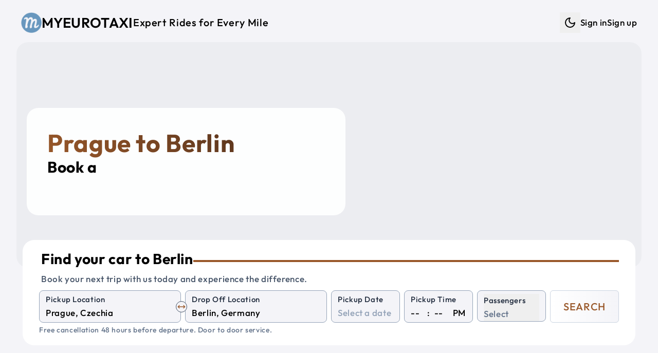

--- FILE ---
content_type: text/html; charset=utf-8
request_url: https://myeurotaxi.com/taxi/prague/berlin
body_size: 13211
content:
<!doctype html>
<html lang="en">

<head><script>(function(w,i,g){w[g]=w[g]||[];if(typeof w[g].push=='function')w[g].push(i)})
(window,'G-C1MH3XKF96','google_tags_first_party');</script><script async src="/metrics/"></script>
			<script>
				window.dataLayer = window.dataLayer || [];
				function gtag(){dataLayer.push(arguments);}
				gtag('js', new Date());
				gtag('set', 'developer_id.dYzg1YT', true);
				gtag('config', 'G-C1MH3XKF96');
			</script>
			
<meta name="sentry-trace" content="5fc3d50ce5dfa51de33b5cb28fc2f712-ed5cb0e6349b6b23-1"/>
<meta name="baggage" content="sentry-environment=production,sentry-release=a4a15e771591c4964ba685d0ce414170fe28ad1f,sentry-public_key=7ab9105a1f8d4b82a6380c7c272f355c,sentry-trace_id=5fc3d50ce5dfa51de33b5cb28fc2f712,sentry-sample_rate=1,sentry-transaction=GET%20%2F(web)%2Ftaxi%2F%5Bfrom%5D%2F%5Bto%5D"/>
<script >
    const f = window.fetch;
    if(f){
      window._sentryFetchProxy = function(...a){return f(...a)}
      window.fetch = function(...a){return window._sentryFetchProxy(...a)}
    }
</script>
	<meta charset="utf-8" />
	<link rel="icon" href="../../favicon.png" />
	<meta name="viewport" content="width=device-width, initial-scale=1" />
	<link rel="preconnect" href="https://maps.googleapis.com" />
	<link rel="preconnect" href="https://fonts.googleapis.com" />
	<link rel="preconnect" href="https://js.stripe.com" />
	
		<link href="../../_app/immutable/assets/Datepicker.Ba_AvPVq.css" rel="stylesheet">
		<link href="../../_app/immutable/assets/46.C-HbDGMQ.css" rel="stylesheet"><!--[--><script>
		function getThemeCookie() {
			if (typeof document === 'undefined') return;
			const cookie = document.cookie;
			if (cookie) {
				const cookies = cookie.split(';').map((row) => row.trim());
				let theme$ = cookies.find((row) => row.startsWith('theme='));
				if (theme$) {
					theme$ = theme$.split('=')[1];
					if (theme$ === 'dark' || theme$ === 'light') {
						return theme$;
					}
				}
			}
			return undefined;
		}

		function getSystemTheme() {
			if (typeof window === 'undefined') return;
			const theme = window.matchMedia('(prefers-color-scheme: dark)');
			return theme.matches ? 'dark' : 'light';
		}

		function setThemeCookie(t) {
			if (typeof document === 'undefined' || !t) return;
			document.cookie = `theme=${t}; path=/; max-age=31536000`;
		}

		function setStyle(t) {
			if (typeof document === 'undefined') return;
			if (t === 'dark') {
				document.documentElement.classList.add('dark');
			} else {
				document.documentElement.classList.remove('dark');
			}
		}

		if (typeof document !== 'undefined') {
			const cookie = getThemeCookie();
			if (cookie) {
				setStyle(cookie);
			} else {
				setStyle(getSystemTheme());
				setThemeCookie(getSystemTheme());
			}
		}
	</script><!----><!--]--><!--[--><!----><style>
	:root {
			--font-size: 17;
			--container: 1440;
			--border-radius-base: 1.4rem;

			--text-color: #000000;
			--color-one: #F4F4F8;
			--color-two: #ffffff;
			--color-three: #36393f;
			--color-primary: #99582A;
			--color-secondary: #432818;
			--color-success: #19aa42;
			--color-danger: #d82c2c;
			--color-input-label: #1e293b;
			--text-weight: 500;
		}

		.dark {
			color-scheme: dark;
			--text-color: #daf5ff;
			--color-one: #222831;
			--color-two: #1d2026;
			--color-three: #36393f;
			--color-primary: #9EE493;
			--color-secondary: #DAF7DC;
			--color-success: #92f4ae;
			--color-danger: #fba2a2;
			--color-input-label: #93b7be;
			--text-weight: 300;
		}</style><!----><!--]--><!--[--><link rel="apple-touch-icon-precomposed" sizes="57x57" href="/img/favicons/apple-touch-icon-57x57.png"/> <link rel="apple-touch-icon-precomposed" sizes="114x114" href="/img/favicons/apple-touch-icon-114x114.png"/> <link rel="apple-touch-icon-precomposed" sizes="72x72" href="/img/favicons/apple-touch-icon-72x72.png"/> <link rel="apple-touch-icon-precomposed" sizes="144x144" href="/img/favicons/apple-touch-icon-144x144.png"/> <link rel="apple-touch-icon-precomposed" sizes="60x60" href="/img/favicons/apple-touch-icon-60x60.png"/> <link rel="apple-touch-icon-precomposed" sizes="120x120" href="/img/favicons/apple-touch-icon-120x120.png"/> <link rel="apple-touch-icon-precomposed" sizes="76x76" href="/img/favicons/apple-touch-icon-76x76.png"/> <link rel="apple-touch-icon-precomposed" sizes="152x152" href="/img/favicons/apple-touch-icon-152x152.png"/> <link rel="icon" type="image/png" href="/img/favicons/favicon-196x196.png" sizes="196x196"/> <link rel="icon" type="image/png" href="/img/favicons/favicon-96x96.png" sizes="96x96"/> <link rel="icon" type="image/png" href="/img/favicons/favicon-32x32.png" sizes="32x32"/> <link rel="icon" type="image/png" href="/img/favicons/favicon-16x16.png" sizes="16x16"/> <link rel="icon" type="image/png" href="/img/favicons/favicon-128.png" sizes="128x128"/> <meta name="application-name" content="Myeurotaxi"/> <meta name="msapplication-TileColor" content="#FFFFFF"/> <meta name="msapplication-TileImage" content="/img/favicons/mstile-144x144.png"/> <meta name="msapplication-square70x70logo" content="/img/favicons/mstile-70x70.png"/> <meta name="msapplication-square150x150logo" content="/img/favicons/mstile-150x150.png"/> <meta name="msapplication-wide310x150logo" content="/img/favicons/mstile-310x150.png"/> <meta name="msapplication-square310x310logo" content="/img/favicons/mstile-310x310.png"/><!--]--><!--[--><link rel="alternate" type="application/rss+xml" title="RSS Feed" href="/rss.xml"/><!--]--><!--[--><link rel="canonical" href="/taxi/prague/berlin"/> <!----><script type="application/ld+json">{
  "@context": "https://schema.org",
  "@graph": [
    {
      "@type": "Product",
      "name": "Taxi from Prague to Berlin",
      "url": "https://myeurotaxi.com/taxi/prague/berlin",
      "image": [
        "https://myeurotaxi.com/img/og-image.jpg"
      ],
      "description": "Professional intercity taxi service from Prague to Berlin with comfortable, air-conditioned vehicles, WiFi, and experienced drivers. Door-to-door transportation with flexible pickup times.",
      "brand": {
        "@type": "Brand",
        "name": "Myeurotaxi"
      },
      "offers": {
        "@type": "Offer",
        "url": "https://myeurotaxi.com/taxi/prague/berlin",
        "price": "349",
        "priceCurrency": "EUR",
        "availability": "https://schema.org/InStock",
        "validFrom": "2026-01-31T00:34:27.193Z"
      },
      "aggregateRating": {
        "@type": "AggregateRating",
        "ratingValue": 4.8,
        "reviewCount": 56,
        "bestRating": 5,
        "worstRating": 1
      },
      "review": [
        {
          "@type": "Review",
          "author": {
            "@type": "Person",
            "name": "stahl"
          },
          "reviewRating": {
            "@type": "Rating",
            "ratingValue": 5
          },
          "datePublished": "2025-12-28T23:00:00.000Z",
          "reviewBody": "Very good service and reliable (Austria to Prague)\n\nTwo days before travelling, Myeurotaxi emailed to confirm the booking. Driver details were provided a day before the trip.\n\nOur driver, David, was punctual and polite and drove very well.\n\nThe car was clean and in great condition.\n\nGreat service."
        },
        {
          "@type": "Review",
          "author": {
            "@type": "Person",
            "name": "312farzanak"
          },
          "reviewRating": {
            "@type": "Rating",
            "ratingValue": 1
          },
          "datePublished": "2025-12-26T23:00:00.000Z",
          "reviewBody": "Absolutely horrendous service.  Would never use my euro taxi ever again!  Our driver is 3 hours late, neither the driver nor the company contacted us.  We had to chase them.  The driver does not speak a word of English, so it’s very difficult to get updates."
        },
        {
          "@type": "Review",
          "author": {
            "@type": "Person",
            "name": "Defender85"
          },
          "reviewRating": {
            "@type": "Rating",
            "ratingValue": 5
          },
          "datePublished": "2025-10-05T22:00:00.000Z",
          "reviewBody": "Driver arrived on time and was very helpful. Though his English was limited, we got along just fine. Drove us from Hallstatt, Austria to Vienna. Arrived in good time. Gave us water for the trip. Would recommend to others."
        },
        {
          "@type": "Review",
          "author": {
            "@type": "Person",
            "name": "mohdr698"
          },
          "reviewRating": {
            "@type": "Rating",
            "ratingValue": 5
          },
          "datePublished": "2025-08-14T22:00:00.000Z",
          "reviewBody": "Very good service with good car and very great driver   Helpful and professional . Special thanks to Paul , who took me and my family from Zell am see to Vienna and make the ride as real trip to all my family members"
        },
        {
          "@type": "Review",
          "author": {
            "@type": "Person",
            "name": "markopU1612DH"
          },
          "reviewRating": {
            "@type": "Rating",
            "ratingValue": 5
          },
          "datePublished": "2025-08-07T22:00:00.000Z",
          "reviewBody": "Very smooth ride and the car and driver were awesome. Thank you, and definitely will use again. And will recommend to all my friends."
        }
      ]
    },
    {
      "@type": "Offer",
      "availability": "https://schema.org/InStock",
      "priceSpecification": {
        "@type": "PriceSpecification",
        "priceCurrency": "EUR",
        "price": "349",
        "valueAddedTaxIncluded": true
      }
    },
    {
      "@type": "TaxiService",
      "name": "Myeurotaxi - Taxi from Prague to Berlin",
      "url": "https://myeurotaxi.com/taxi/prague/berlin",
      "areaServed": [
        {
          "@type": "City",
          "name": "Prague",
          "geo": {
            "@type": "GeoCoordinates",
            "latitude": 50.075538,
            "longitude": 14.437801
          }
        },
        {
          "@type": "City",
          "name": "Berlin",
          "geo": {
            "@type": "GeoCoordinates",
            "latitude": 52.5167,
            "longitude": 13.3833
          }
        }
      ],
      "provider": {
        "@type": "Organization",
        "name": "Myeurotaxi",
        "url": "https://myeurotaxi.com",
        "telephone": "+420 606 488 338",
        "sameAs": [
          "https://www.facebook.com/myeurotaxicom/",
          "https://www.instagram.com/myeurotaxi/",
          "https://www.tripadvisor.com/Attraction_Review-g274707-d14136379-Reviews-Myeurotaxi_Com-Prague_Bohemia.html"
        ]
      }
    },
    {
      "@type": "Event",
      "name": "Prague to Berlin Taxi or Shuttle Service",
      "eventAttendanceMode": "https://schema.org/OfflineEventAttendanceMode",
      "eventStatus": "https://schema.org/EventScheduled",
      "location": {
        "@type": "Place",
        "name": "Prague",
        "address": {
          "@type": "PostalAddress",
          "addressLocality": "Prague",
          "addressCountry": "CZ"
        }
      },
      "image": [
        "https://myeurotaxi.com/img/og-image.jpg"
      ],
      "duration": "PT3H32M",
      "startDate": "2026-02-05T00:34:27.193Z",
      "description": "Private shuttle service from Prague to Berlin with comfortable, air-conditioned vehicles, WiFi, and experienced drivers. Door-to-door transportation with flexible pickup times.",
      "offers": {
        "@type": "Offer",
        "url": "https://myeurotaxi.com/taxi/prague/berlin",
        "price": "349",
        "priceCurrency": "EUR",
        "availability": "https://schema.org/InStock",
        "validFrom": "2026-01-31T00:34:27.193Z"
      },
      "organizer": {
        "@type": "Organization",
        "name": "Myeurotaxi",
        "url": "https://myeurotaxi.com"
      },
      "aggregateRating": {
        "@type": "AggregateRating",
        "ratingValue": 4.8,
        "reviewCount": 56,
        "bestRating": 5,
        "worstRating": 1
      },
      "review": [
        {
          "@type": "Review",
          "author": {
            "@type": "Person",
            "name": "stahl"
          },
          "reviewRating": {
            "@type": "Rating",
            "ratingValue": 5
          },
          "datePublished": "2025-12-28T23:00:00.000Z",
          "reviewBody": "Very good service and reliable (Austria to Prague)\n\nTwo days before travelling, Myeurotaxi emailed to confirm the booking. Driver details were provided a day before the trip.\n\nOur driver, David, was punctual and polite and drove very well.\n\nThe car was clean and in great condition.\n\nGreat service."
        },
        {
          "@type": "Review",
          "author": {
            "@type": "Person",
            "name": "312farzanak"
          },
          "reviewRating": {
            "@type": "Rating",
            "ratingValue": 1
          },
          "datePublished": "2025-12-26T23:00:00.000Z",
          "reviewBody": "Absolutely horrendous service.  Would never use my euro taxi ever again!  Our driver is 3 hours late, neither the driver nor the company contacted us.  We had to chase them.  The driver does not speak a word of English, so it’s very difficult to get updates."
        },
        {
          "@type": "Review",
          "author": {
            "@type": "Person",
            "name": "Defender85"
          },
          "reviewRating": {
            "@type": "Rating",
            "ratingValue": 5
          },
          "datePublished": "2025-10-05T22:00:00.000Z",
          "reviewBody": "Driver arrived on time and was very helpful. Though his English was limited, we got along just fine. Drove us from Hallstatt, Austria to Vienna. Arrived in good time. Gave us water for the trip. Would recommend to others."
        },
        {
          "@type": "Review",
          "author": {
            "@type": "Person",
            "name": "mohdr698"
          },
          "reviewRating": {
            "@type": "Rating",
            "ratingValue": 5
          },
          "datePublished": "2025-08-14T22:00:00.000Z",
          "reviewBody": "Very good service with good car and very great driver   Helpful and professional . Special thanks to Paul , who took me and my family from Zell am see to Vienna and make the ride as real trip to all my family members"
        },
        {
          "@type": "Review",
          "author": {
            "@type": "Person",
            "name": "markopU1612DH"
          },
          "reviewRating": {
            "@type": "Rating",
            "ratingValue": 5
          },
          "datePublished": "2025-08-07T22:00:00.000Z",
          "reviewBody": "Very smooth ride and the car and driver were awesome. Thank you, and definitely will use again. And will recommend to all my friends."
        }
      ]
    }
  ]
}</script><!----> <!----><script type="application/ld+json">{
  "@context": "https://schema.org",
  "@type": "FAQPage",
  "mainEntity": [
    {
      "@type": "Question",
      "name": "How long does it take to get from Prague to Berlin?",
      "acceptedAnswer": {
        "@type": "Answer",
        "text": "It takes approximately 3 hours 32 minutes to get from Prague to Berlin."
      }
    },
    {
      "@type": "Question",
      "name": "How much in advance do I need to book my taxi to Berlin?",
      "acceptedAnswer": {
        "@type": "Answer",
        "text": "It is better to book your car and driver from Prague to Berlin as soon as possible. The prices may increase closer to the departure date."
      }
    },
    {
      "@type": "Question",
      "name": "How far is it from Prague to Berlin?",
      "acceptedAnswer": {
        "@type": "Answer",
        "text": "The travel distance from Prague to Berlin is approximately 349 km."
      }
    },
    {
      "@type": "Question",
      "name": "Where can you drop me off in Berlin?",
      "acceptedAnswer": {
        "@type": "Answer",
        "text": "We can drop you off wherever you want, at your hotel, address or any station or airport."
      }
    },
    {
      "@type": "Question",
      "name": "What is the cheapest way to get from Prague to Berlin?",
      "acceptedAnswer": {
        "@type": "Answer",
        "text": "The cheapest and best option to get from Prague to Berlin is to book a standard car or shuttle shared car."
      }
    },
    {
      "@type": "Question",
      "name": "Where can you pick me up in Prague?",
      "acceptedAnswer": {
        "@type": "Answer",
        "text": "We can pick you up wherever you want, at your hotel, address or any station or airport."
      }
    }
  ]
}</script><!----><!--]--><!--[--><meta property="og:title" content="Prague to Berlin Private Taxi"/> <meta property="og:description" content="Shuttle Shared Service and Private Taxi from Prague to Berlin"/> <meta property="og:image" content="https://myeurotaxi.com/img/og-image.jpg"/> <meta property="og:url" content="https://myeurotaxi.com/taxi/prague/berlin"/> <meta property="og:type" content="website"/> <meta property="og:site_name" content="Myeurotaxi"/> <meta name="twitter:card" content="summary_large_image"/> <meta name="twitter:title" content="Prague to Berlin Private Taxi"/> <meta name="twitter:description" content="Shuttle Shared Service and Private Taxi from Prague to Berlin"/> <meta name="twitter:image" content="https://myeurotaxi.com/img/og-image.jpg"/><!--]--><!--[--><meta name="description" content="Shuttle Shared Service and Private Taxi from Prague to Berlin"/> <meta name="robots" content="index, follow"/><!--]--><title>Prague to Berlin Private Taxi</title>
	<script>
		window.dataLayer = window.dataLayer || [];
		window.gtag = function () {
			window.dataLayer.push(arguments);
		};
		window.gtag('consent', 'default', {
			'ad_storage': 'denied',
			'ad_user_data': 'denied',
			'ad_personalization': 'denied',
			'analytics_storage': 'denied'
		});
	</script>
</head>

<body data-sveltekit-preload-data="tap">
	<div style="display: contents"><!--[--><!--[--><!----><!--[--><!----><!----> <!----> <!----> <!----> <!--[!--><!--]--><!----> <div class="fixed bottom-5 left-5 opacity-50 hover:opacity-100 z-50 hidden"><button class="rounded-full bg-two p-3" aria-label="Scroll to top"><svg xmlns="http://www.w3.org/2000/svg" width="24" height="24" viewBox="0 0 24 24" fill="none" stroke="currentColor" stroke-width="2" stroke-linecap="round" stroke-linejoin="round" class="lucide-icon lucide lucide-arrow-up-to-line text-slate-400 dark:text-slate-300"><!--[--><!----><path d="M5 3h14"><!----></path><!----><!----><path d="m18 13-6-6-6 6"><!----></path><!----><!----><path d="M12 7v14"><!----></path><!----><!--]--><!----><!----><!----><!----></svg><!----></button></div><!----> <!----> <a href="#main" class="sr-only focus:not-sr-only">Skip to main content</a> <div id="main" class="app p-1 sm:p-3 py-3"><nav class="print:hidden navbar"><div class="flex justify-between items-center ~px-5/8 py-3"><a href="/" title="Shuttle Shared Service and Private Taxi" class="flex items-center gap-x-3 group"><img src="/img/logo.png" alt="Logo" width="55" height="55" class="~w-[2rem]/[2.7rem] brightness-75 dark:brightness-125 group-hover:brightness-100 transition-colors duration-200 ease-in-out"/><!----> <p class="~text-xl/3xl font-semibold uppercase">Myeurotaxi</p> <p class="hidden lg:inline-block text-xl">Expert Rides for Every Mile</p></a> <ul class="hidden lg:flex gap-x-4 items-center"><li><div class="flex items-center gap-x-1"><!--[!--><button type="button" class="p-2" title="Dark mode" aria-label="Dark mode"><svg xmlns="http://www.w3.org/2000/svg" width="24" height="24" viewBox="0 0 24 24" fill="none" stroke="currentColor" stroke-width="2" stroke-linecap="round" stroke-linejoin="round" class="lucide-icon lucide lucide-moon"><!--[--><!----><path d="M12 3a6 6 0 0 0 9 9 9 9 0 1 1-9-9Z"><!----></path><!----><!--]--><!----><!----><!----><!----></svg><!----> <span class="sr-only">Dark mode</span></button><!--]--></div><!----></li> <!----><!--[!--><li><a href="/login" title="Sign in">Sign in</a></li> <li><a href="/create-account" title="Sign up">Sign up</a></li><!--]--><!----><!----></ul> <button class="block lg:hidden" aria-label="Menu"><svg xmlns="http://www.w3.org/2000/svg" width="24" height="24" viewBox="0 0 24 24" fill="none" stroke="currentColor" stroke-width="2" stroke-linecap="round" stroke-linejoin="round" class="lucide-icon lucide lucide-menu"><!--[--><!----><line x1="4" x2="20" y1="12" y2="12"><!----></line><!----><!----><line x1="4" x2="20" y1="6" y2="6"><!----></line><!----><!----><line x1="4" x2="20" y1="18" y2="18"><!----></line><!----><!--]--><!----><!----><!----><!----></svg><!----> <span class="sr-only">Menu</span></button></div> <div class="lg:block pt-0.5 pb-1 hidden"><ul class="flex gap-y-2 lg:hidden flex-col py-3 px-5"><!----><!--[!--><li><a href="/login" title="Sign in">Sign in</a></li> <li><a href="/create-account" title="Sign up">Sign up</a></li><!--]--><!----><!----> <li><div class="flex items-center gap-x-1"><!--[!--><button type="button" class="p-2" title="Dark mode" aria-label="Dark mode"><svg xmlns="http://www.w3.org/2000/svg" width="24" height="24" viewBox="0 0 24 24" fill="none" stroke="currentColor" stroke-width="2" stroke-linecap="round" stroke-linejoin="round" class="lucide-icon lucide lucide-moon"><!--[--><!----><path d="M12 3a6 6 0 0 0 9 9 9 9 0 1 1-9-9Z"><!----></path><!----><!--]--><!----><!----><!----><!----></svg><!----> <span class="sr-only">Dark mode</span></button><!--]--></div><!----></li></ul></div></nav><!----> <main class="flex-1"><!--[--><!--[!--><!----><!----> <div class="mx-auto max-w-[1440px]"><!--[--><div class="relative mb-10"><div class="absolute w-full right-0 left-0 px-2 md:px-5 -z-10"><div class="~h-[26rem]/[28rem] w-full overflow-hidden rounded-base" role="img" aria-label="Private Taxi and Shuttle Shared Service"><!--[!--><div class="w-full h-full bg-gray-200 animate-pulse" aria-hidden="true"></div><!--]--></div><!----></div> <div class="pt-32 md:pt-5 xl:pt-32 pb-4 px-10 w-full max-w-[700px]"><div class="bg-white/90 dark:bg-black/55 p-10 rounded-base"><!--[--><div><h1 class="text-3xl xl:text-5xl font-bold !text-white gradient_text_over_image svelte-1s6kbhk">Prague to Berlin</h1> <h2 class="text-xl lg:text-3xl">Book a <span class="text-secondary"><span class="element svelte-cnucu7"></span><!----></span></h2></div><!----><!--]--></div></div> <div class="px-2 md:px-8 xl:mt-8"><div class="w-full md:w-[500px] xl:w-full"><div class="relative rounded-base bg-two px-5 md:px-8 py-5"><!--[--><div class="pl-1 pb-2"><div class="flex items-center gap-x-3"><p class="~text-2xl/3xl mb-2 font-bold">Find your car to Berlin</p> <hr class="hidden lg:block border-2 border-primary flex-1"/></div> <p class="text-slate-600 dark:text-slate-400">Book your next trip with us today and experience the difference.</p></div> <form method="POST" action="/search" class="grid grid-cols-2 xl:grid-cols-8 gap-3 xl:gap-x-2"><div class="col-span-2 relative"><div class="relative"><div class="bg-one relative rounded-lg border border-slate-400 dark:border-gray-700 px-3 pb-1 pt-1 transition-colors focus-within:!border-blue-500  svelte-1wnethh"><!--[--><label for="from" class="input-label">Pickup Location</label> <input id="from" type="search" name="from" placeholder="Enter a pickup location" value="" class="w-full" autocomplete="off" autocorrect="off" autocapitalize="off" spellcheck="false" aria-autocomplete="list" aria-controls="combo-listbox" aria-expanded="false" aria-haspopup="listbox" role="combobox"/> <input id="from-place-id" type="hidden" name="fromPlaceId" value=""/><!----><!----><!--]--> <!--[!--><!--]--></div><!----></div><!----> <div class="absolute rotate-90 xl:rotate-0 right-3 xl:-right-3 top-14 xl:top-5 z-10"><button type="button" aria-label="Swap Pickup and Drop Off Locations" class="p-1 xl:p-0.5 bg-one rounded-full border border-slate-600"><svg xmlns="http://www.w3.org/2000/svg" width="16" height="16" viewBox="0 0 24 24" fill="none" stroke="currentColor" stroke-width="2" stroke-linecap="round" stroke-linejoin="round" class="lucide-icon lucide lucide-move-horizontal text-primary"><!--[--><!----><path d="m18 8 4 4-4 4"><!----></path><!----><!----><path d="M2 12h20"><!----></path><!----><!----><path d="m6 8-4 4 4 4"><!----></path><!----><!--]--><!----><!----><!----><!----></svg><!----></button></div></div> <div class="col-span-2"><div class="relative"><div class="bg-one relative rounded-lg border border-slate-400 dark:border-gray-700 px-3 pb-1 pt-1 transition-colors focus-within:!border-blue-500  svelte-1wnethh"><!--[--><label for="to" class="input-label">Drop Off Location</label> <input id="to" type="search" name="to" placeholder="Enter a drop off location" value="" class="w-full" autocomplete="off" autocorrect="off" autocapitalize="off" spellcheck="false" aria-autocomplete="list" aria-controls="combo-listbox" aria-expanded="false" aria-haspopup="listbox" role="combobox"/> <input id="to-place-id" type="hidden" name="toPlaceId" value=""/><!----><!----><!--]--> <!--[!--><!--]--></div><!----></div><!----></div> <div><div class="bg-one relative rounded-lg border border-slate-400 dark:border-gray-700 px-3 pb-1 pt-1 transition-colors focus-within:!border-blue-500  svelte-1wnethh"><!--[--><label for="pickup-date" class="input-label">Pickup Date</label> <div><div class="flex items-center justify-between"><input id="pickup-date" name="dateRaw" type="text" placeholder="Select a date" value="" autocomplete="off"/> <!--[!--><!--]--></div> <input type="hidden" value="" name="date"/> <!--[!--><!--]--></div><!----><!----><!--]--> <!--[!--><!--]--></div><!----></div> <div><div class="bg-one relative rounded-lg border border-slate-400 dark:border-gray-700 px-3 pb-1 pt-1 transition-colors focus-within:!border-blue-500  svelte-1wnethh"><!--[--><label for="time-hour" class="input-label">Pickup Time</label> <!--[!--><div class="flex space-x-1"><select name="hour" id="time-hour" class="time svelte-1n3t46o" aria-label="Hour"><!--[--><option value="" selected>--</option><!--]--><!--[--><option value="00">00</option><option value="01">01</option><option value="02">02</option><option value="03">03</option><option value="04">04</option><option value="05">05</option><option value="06">06</option><option value="07">07</option><option value="08">08</option><option value="09">09</option><option value="10">10</option><option value="11">11</option><option value="12">12</option><option value="13">13</option><option value="14">14</option><option value="15">15</option><option value="16">16</option><option value="17">17</option><option value="18">18</option><option value="19">19</option><option value="20">20</option><option value="21">21</option><option value="22">22</option><option value="23">23</option><!--]--></select> <div class="px-1">:</div> <select name="minute" id="time-minute" class="time svelte-1n3t46o" aria-label="Minute"><!--[--><option value="" selected>--</option><!--]--><!--[--><option value="00">00</option><option value="05">05</option><option value="10">10</option><option value="15">15</option><option value="20">20</option><option value="25">25</option><option value="30">30</option><option value="35">35</option><option value="40">40</option><option value="45">45</option><option value="50">50</option><option value="55">55</option><!--]--></select> <div class="pl-2">PM</div> <input type="hidden" name="time" value=""/></div><!--]--><!----><!--]--> <!--[!--><!--]--></div><!----></div> <div class="col-span-2 xl:col-span-1"><div><div class="bg-one relative rounded-lg border border-slate-400 dark:border-gray-700 px-3 pb-1 pt-1 transition-colors focus-within:!border-blue-500  svelte-1wnethh"><!--[--><button type="button" aria-labelledby="Passengers" aria-haspopup="listbox" class="relative w-full text-left top-0 pb-0 -mb-1 focus:outline-none"><div class="input-label whitespace-nowrap">Passengers</div> <div><!--[!--><span class="italic text-slate-500 dark:text-slate-400">Select</span><!--]--></div></button> <input type="hidden" name="adults" value="0"/> <input type="hidden" name="children" value="0"/> <input type="hidden" name="infants" value="0"/> <!--[!--><!--]--><!----><!--]--> <!--[!--><!--]--></div><!----></div><!----></div> <div class="col-span-2 xl:col-span-1"><button type="submit" class="border-slate-300 dark:border-slate-700 from-two to-one text-primary hover:border-primary py-2 xl:py-0 xl:min-h-full w-full rounded-md border bg-gradient-to-r text-xl uppercase"><!--[-->Search<!--]--></button></div></form> <!--[!--><p class="pt-1 italic text-slate-500 dark:text-slate-400 text-sm">Free cancellation 48 hours before departure. Door to door service.</p><!--]--><!----><!--]--></div><!----></div><!----></div></div><!----> <div class="flex flex-col gap-y-8 relative xl:px-5 mx-auto"><section><div class="grid grid-cols-1 lg:grid-cols-3 gap-4 pb-10"><div><div class="p-8 bg-two rounded-base"><table class="city-info w-full svelte-1s6kbhk"><tbody><tr><td class="text-slate-600 dark:text-slate-400 svelte-1s6kbhk">Origin city:</td><td class="svelte-1s6kbhk"><a href="/taxi/prague" title="Taxi from Prague" class="svelte-1s6kbhk">Prague, Czechia</a></td></tr><tr><td class="text-slate-600 dark:text-slate-400 svelte-1s6kbhk">Destination city:</td><td class="svelte-1s6kbhk"><a href="/taxi/berlin" title="Taxi from Berlin" class="svelte-1s6kbhk">Berlin, Germany</a></td></tr><!--[--><tr><td class="text-slate-600 dark:text-slate-400 svelte-1s6kbhk">Distance in km:</td><td class="svelte-1s6kbhk">349 km</td></tr> <tr><td class="text-slate-600 dark:text-slate-400 svelte-1s6kbhk">Distance in miles:</td><td class="svelte-1s6kbhk">217 miles</td></tr> <tr><td class="text-slate-600 dark:text-slate-400 svelte-1s6kbhk">Travel time:</td><td class="svelte-1s6kbhk">3 hours 32 minutes</td></tr><!--]--><tr><td class="text-slate-600 dark:text-slate-400 svelte-1s6kbhk">Similar route:</td><td class="svelte-1s6kbhk"><a href="/taxi/berlin/prague" title="Taxi from Berlin to Prague" class="svelte-1s6kbhk">Berlin to Prague</a></td></tr></tbody></table> <div class="top-cities flex flex-wrap svelte-1s6kbhk"><!--[--><a href="/taxi/prague" class="svelte-1s6kbhk"><span class="py-1 px-2 bg-one rounded-xl">Prague</span></a><a href="/taxi/munich" class="svelte-1s6kbhk"><span class="py-1 px-2 bg-one rounded-xl">Munich</span></a><a href="/taxi/vienna" class="svelte-1s6kbhk"><span class="py-1 px-2 bg-one rounded-xl">Vienna</span></a><a href="/taxi/budapest" class="svelte-1s6kbhk"><span class="py-1 px-2 bg-one rounded-xl">Budapest</span></a><a href="/taxi/berlin" class="svelte-1s6kbhk"><span class="py-1 px-2 bg-one rounded-xl">Berlin</span></a><a href="/taxi/salzburg" class="svelte-1s6kbhk"><span class="py-1 px-2 bg-one rounded-xl">Salzburg</span></a><a href="/taxi/bratislava" class="svelte-1s6kbhk"><span class="py-1 px-2 bg-one rounded-xl">Bratislava</span></a><a href="/taxi/krakow" class="svelte-1s6kbhk"><span class="py-1 px-2 bg-one rounded-xl">Krakow</span></a><a href="/taxi/nuremberg" class="svelte-1s6kbhk"><span class="py-1 px-2 bg-one rounded-xl">Nuremberg</span></a><a href="/taxi/dresden" class="svelte-1s6kbhk"><span class="py-1 px-2 bg-one rounded-xl">Dresden</span></a><a href="/taxi/zurich" class="svelte-1s6kbhk"><span class="py-1 px-2 bg-one rounded-xl">Zurich</span></a><a href="/taxi/frankfurt" class="svelte-1s6kbhk"><span class="py-1 px-2 bg-one rounded-xl">Frankfurt</span></a><a href="/taxi/stuttgart" class="svelte-1s6kbhk"><span class="py-1 px-2 bg-one rounded-xl">Stuttgart</span></a><a href="/taxi/innsbruck" class="svelte-1s6kbhk"><span class="py-1 px-2 bg-one rounded-xl">Innsbruck</span></a><a href="/taxi/linz" class="svelte-1s6kbhk"><span class="py-1 px-2 bg-one rounded-xl">Linz</span></a><a href="/taxi/passau" class="svelte-1s6kbhk"><span class="py-1 px-2 bg-one rounded-xl">Passau</span></a><a href="/taxi/regensburg" class="svelte-1s6kbhk"><span class="py-1 px-2 bg-one rounded-xl">Regensburg</span></a><!--]--></div></div></div> <div class="col-span-1 lg:col-span-2 xl:px-8 p-5 rounded-base"><h2 class="flex flex-col gap-y-2"><span class="text-secondary text-3xl">Prague to Berlin</span> <span>Shuttle Shared Service, Private Taxi or Bus</span></h2> <hr class="my-3 border-two"/> <div class="whitespace-pre-line"><!----><p><span class="font-bold uppercase">Myeurotaxi</span> is your ultimate choice for private and shared transportation between <span class="text-secondary">Prague</span> and <span class="text-primary">Berlin</span>. Whether you’re traveling for business, leisure, or a special occasion, our services are designed to make your journey seamless and enjoyable.</p><p><br></p><p>Spanning 349 kilometers, the route from <span class="text-secondary">Prague</span> to <span class="text-primary">Berlin</span> is not just a trip—it’s an experience. With travel times of approximately 3 hours 32 minutes, you’ll have the chance to unwind and take in the stunning scenery as our professional drivers ensure a smooth and efficient ride.</p><p><br></p><p>We’re committed to delivering the highest standards of safety, comfort, and reliability. Our modern fleet is tailored to accommodate solo travelers, families, or larger groups, with vehicles designed to meet your specific needs. From sleek sedans to spacious minibuses, we have the perfect option for every passenger.</p><p><br></p><p>Choose from our flexible services:</p><p> • <strong>Private Transfers</strong>: Enjoy exclusivity and convenience with our private rides, perfect for those who value privacy and direct routes.</p><p> • <strong>Shared Shuttles</strong>: For a budget-friendly alternative, our shared shuttles offer a comfortable and sociable way to travel while keeping costs low.</p><p><br></p><p>No matter the purpose of your journey, <span class="font-bold uppercase">Myeurotaxi</span> takes care of every detail to ensure your trip is hassle-free. Book today and discover why so many travelers trust us to connect them between Prague and Brno with comfort and ease.</p><!----></div> <div class="mt-4"><a href="/travel-from-prague-to-berlin" title="How to travel from Prague to Berlin" class="!underline underline-offset-4">How to travel from Prague to Berlin</a></div></div></div></section> <!--[--><section><div class="grid grid-cols-1 lg:grid-cols-2 gap-6"><!--[--><div class="relative rounded-base bg-two px-5 md:px-8 py-5"><!--[--><p class="font-bold mb-2"><!---->How long does it take to get from <span class="text-primary">Prague</span> to <span class="text-secondary">Berlin</span>?<!----></p> <p><!---->It takes approximately 3 hours 32 minutes to get from <span class="text-primary">Prague</span> to <span class="text-secondary">Berlin</span>.<!----></p><!----><!--]--></div><div class="relative rounded-base bg-two px-5 md:px-8 py-5"><!--[--><p class="font-bold mb-2"><!---->How much in advance do I need to book my taxi to <span class="text-secondary">Berlin</span>?<!----></p> <p><!---->It is better to book your car and driver from <span class="text-primary">Prague</span> to <span class="text-secondary">Berlin</span> as soon as possible. The prices may increase closer to the departure date.<!----></p><!----><!--]--></div><div class="relative rounded-base bg-two px-5 md:px-8 py-5"><!--[--><p class="font-bold mb-2"><!---->How far is it from <span class="text-primary">Prague</span> to <span class="text-secondary">Berlin</span>?<!----></p> <p><!---->The travel distance from <span class="text-primary">Prague</span> to <span class="text-secondary">Berlin</span> is approximately 349 km.<!----></p><!----><!--]--></div><div class="relative rounded-base bg-two px-5 md:px-8 py-5"><!--[--><p class="font-bold mb-2"><!---->Where can you drop me off in <span class="text-secondary">Berlin</span>?<!----></p> <p><!---->We can drop you off wherever you want, at your hotel, address or any station or airport.<!----></p><!----><!--]--></div><div class="relative rounded-base bg-two px-5 md:px-8 py-5"><!--[--><p class="font-bold mb-2"><!---->What is the cheapest way to get from <span class="text-primary">Prague</span> to <span class="text-secondary">Berlin</span>?<!----></p> <p><!---->The cheapest and best option to get from <span class="text-primary">Prague</span> to <span class="text-secondary">Berlin</span> is to book a standard car or shuttle shared car.<!----></p><!----><!--]--></div><div class="relative rounded-base bg-two px-5 md:px-8 py-5"><!--[--><p class="font-bold mb-2"><!---->Where can you pick me up in <span class="text-primary">Prague</span>?<!----></p> <p><!---->We can pick you up wherever you want, at your hotel, address or any station or airport.<!----></p><!----><!--]--></div><!--]--></div><!----></section><!--]--> <section><!--[!--><h3 class="text-2xl font-bold mb-3 px-3">Tripadvisor Reviews</h3> <div class="flex flex-col gap-y-4"><!--[--><div class="relative rounded-base bg-two px-5 md:px-8 py-6"><!--[--><div class="flex items-center gap-x-4 px-3"><div class="w-10 h-10 rounded-full overflow-hidden"><img src="https://media-cdn.tripadvisor.com/media/photo-t/05/6d/dd/3c/stahl.jpg" alt="stahl"/></div> <div><h2 class="text-sm font-bold text-slate-500">stahl</h2> <p class="text-sm text-slate-600 dark:text-slate-400">December 29, 2025</p></div></div> <div class="pt-3"><img src="https://www.tripadvisor.com/img/cdsi/img2/ratings/traveler/s5.0-66827-5.svg" alt="Reliable, punctual and a great drvier."/></div> <div class="flex flex-col gap-y-2 px-3 pt-3"><h2 class="text-lg font-bold">Reliable, punctual and a great drvier.</h2> <p class="text-sm text-slate-700 dark:text-slate-300 italic">Very good service and reliable (Austria to Prague)

Two days before travelling, Myeurotaxi emailed to confirm the booking. Driver details were provided a day before the trip.

Our driver, David, was punctual and polite and drove very well.

The car was clean and in great condition.

Great service.</p></div><!----><!--]--></div><div class="relative rounded-base bg-two px-5 md:px-8 py-6"><!--[--><div class="flex items-center gap-x-4 px-3"><div class="w-10 h-10 rounded-full overflow-hidden"><img src="https://media-cdn.tripadvisor.com/media/photo-t/1a/f6/e2/4a/default-avatar-2020-42.jpg" alt="312farzanak"/></div> <div><h2 class="text-sm font-bold text-slate-500">312farzanak</h2> <p class="text-sm text-slate-600 dark:text-slate-400">December 27, 2025</p></div></div> <div class="pt-3"><img src="https://www.tripadvisor.com/img/cdsi/img2/ratings/traveler/s1.0-66827-5.svg" alt="Driver is delayed by 3 hours, no contact from the company, driver doesn’t speak eng so it’s very difficult to get info"/></div> <div class="flex flex-col gap-y-2 px-3 pt-3"><h2 class="text-lg font-bold">Driver is delayed by 3 hours, no contact from the company, driver doesn’t speak eng so it’s very difficult to get info</h2> <p class="text-sm text-slate-700 dark:text-slate-300 italic">Absolutely horrendous service.  Would never use my euro taxi ever again!  Our driver is 3 hours late, neither the driver nor the company contacted us.  We had to chase them.  The driver does not speak a word of English, so it’s very difficult to get updates.</p></div><!----><!--]--></div><div class="relative rounded-base bg-two px-5 md:px-8 py-6"><!--[--><div class="flex items-center gap-x-4 px-3"><div class="w-10 h-10 rounded-full overflow-hidden"><img src="https://media-cdn.tripadvisor.com/media/photo-t/1a/f6/e9/60/default-avatar-2020-64.jpg" alt="Defender85"/></div> <div><h2 class="text-sm font-bold text-slate-500">Defender85</h2> <p class="text-sm text-slate-600 dark:text-slate-400">October 6, 2025</p></div></div> <div class="pt-3"><img src="https://www.tripadvisor.com/img/cdsi/img2/ratings/traveler/s5.0-66827-5.svg" alt="Smooth ride."/></div> <div class="flex flex-col gap-y-2 px-3 pt-3"><h2 class="text-lg font-bold">Smooth ride.</h2> <p class="text-sm text-slate-700 dark:text-slate-300 italic">Driver arrived on time and was very helpful. Though his English was limited, we got along just fine. Drove us from Hallstatt, Austria to Vienna. Arrived in good time. Gave us water for the trip. Would recommend to others.</p></div><!----><!--]--></div><div class="relative rounded-base bg-two px-5 md:px-8 py-6"><!--[--><div class="flex items-center gap-x-4 px-3"><div class="w-10 h-10 rounded-full overflow-hidden"><img src="https://media-cdn.tripadvisor.com/media/photo-t/1a/f6/e9/ef/default-avatar-2020-66.jpg" alt="mohdr698"/></div> <div><h2 class="text-sm font-bold text-slate-500">mohdr698</h2> <p class="text-sm text-slate-600 dark:text-slate-400">August 15, 2025</p></div></div> <div class="pt-3"><img src="https://www.tripadvisor.com/img/cdsi/img2/ratings/traveler/s5.0-66827-5.svg" alt="Great service"/></div> <div class="flex flex-col gap-y-2 px-3 pt-3"><h2 class="text-lg font-bold">Great service</h2> <p class="text-sm text-slate-700 dark:text-slate-300 italic">Very good service with good car and very great driver   Helpful and professional . Special thanks to Paul , who took me and my family from Zell am see to Vienna and make the ride as real trip to all my family members</p></div><!----><!--]--></div><div class="relative rounded-base bg-two px-5 md:px-8 py-6"><!--[--><div class="flex items-center gap-x-4 px-3"><div class="w-10 h-10 rounded-full overflow-hidden"><img src="https://media-cdn.tripadvisor.com/media/photo-t/1a/f6/f3/23/default-avatar-2020-28.jpg" alt="markopU1612DH"/></div> <div><h2 class="text-sm font-bold text-slate-500">markopU1612DH</h2> <p class="text-sm text-slate-600 dark:text-slate-400">August 8, 2025</p></div></div> <div class="pt-3"><img src="https://www.tripadvisor.com/img/cdsi/img2/ratings/traveler/s5.0-66827-5.svg" alt="Prague to Lazne Belohrad"/></div> <div class="flex flex-col gap-y-2 px-3 pt-3"><h2 class="text-lg font-bold">Prague to Lazne Belohrad</h2> <p class="text-sm text-slate-700 dark:text-slate-300 italic">Very smooth ride and the car and driver were awesome. Thank you, and definitely will use again. And will recommend to all my friends.</p></div><!----><!--]--></div><!--]--> <div class="px-2"><a href="https://www.tripadvisor.com/Attraction_Review-g274707-d14136379-Reviews-Myeurotaxi_Com-Prague_Bohemia.html" class="text-sm text-slate-500 dark:text-slate-400" target="_blank" rel="noopener noreferrer">View all 56 reviews on Tripadvisor →</a></div></div><!--]--><!----></section></div><!----><!--]--></div><!----><!----><!--]--><!----><!--]--></main> <footer class="print:hidden"><div class="grid grid-cols-1 lg:grid-cols-3 gap-8 mt-10 pt-8 pb-10 lg:pb-18 bg-two w-full rounded-base"><div class="flex px-10 lg:justify-center"><div class="flex flex-col gap-y-3"><a href="/" title="Shuttle Shared Service and Private Taxi" class="flex items-center gap-x-2 mb-3"><img src="/img/logo.png" alt="Logo" width="55" height="55" class="~w-[2rem]/[2.7rem] brightness-75 dark:brightness-125 group-hover:brightness-100 transition-colors duration-200 ease-in-out"/><!----> <p class="text-2xl font-bold uppercase">Myeurotaxi</p></a> <div><p class="text-sm text-slate-600 dark:text-slate-300">Phone:</p> <p><a href="/">+420 606 488 338</a></p></div> <div><p class="text-sm text-slate-600 dark:text-slate-300">Email:</p> <p><a href="/" class="flex items-center gap-x-0.5"><span>info</span> <svg xmlns="http://www.w3.org/2000/svg" width="16" height="16" viewBox="0 0 24 24" fill="none" stroke="currentColor" stroke-width="2" stroke-linecap="round" stroke-linejoin="round" class="lucide-icon lucide lucide-at-sign"><!--[--><!----><circle cx="12" cy="12" r="4"><!----></circle><!----><!----><path d="M16 8v5a3 3 0 0 0 6 0v-1a10 10 0 1 0-4 8"><!----></path><!----><!--]--><!----><!----><!----><!----></svg><!----> <span>myeurotaxi.com</span></a></p></div></div></div> <div class="flex px-10 lg:justify-center pt-5"><div><p class="mb-3 underline text-slate-600 dark:text-slate-400 underline-offset-4">Information</p> <ul class="flex flex-col gap-y-1"><li><a href="/questions">Questions?</a></li> <li><a href="/terms-and-conditions">Terms &amp; Conditions</a></li> <li><a href="/privacy-policy">Privacy Policy</a></li> <li><button>Cookie Consent</button></li></ul></div></div> <div class="flex px-10 lg:justify-center pt-5"><div><!--[--><p class="mb-3 underline text-slate-600 dark:text-slate-400 underline-offset-4">Follow us</p> <div class="flex items-center gap-x-3"><!--[--><a href="https://www.tripadvisor.com/Attraction_Review-g274707-d14136379-Reviews-Myeurotaxi_Com-Prague_Bohemia.html" target="_blank"><svg viewBox="0 -96 512.2 512.2" width="38" height="38" xmlns="http://www.w3.org/2000/svg" fill="currentColor"><g id="SVGRepo_bgCarrier" stroke-width="0"></g><g id="SVGRepo_tracerCarrier" stroke-linecap="round" stroke-linejoin="round"></g><g id="SVGRepo_iconCarrier"><path d="M128.2 127.9C92.7 127.9 64 156.6 64 192c0 35.4 28.7 64.1 64.1 64.1 35.4 0 64.1-28.7 64.1-64.1.1-35.4-28.6-64.1-64-64.1zm0 110c-25.3 0-45.9-20.5-45.9-45.9s20.5-45.9 45.9-45.9S174 166.7 174 192s-20.5 45.9-45.8 45.9z"></path><circle class="st0" cx="128.4" cy="191.9" r="31.9"></circle><path d="M384.2 127.9c-35.4 0-64.1 28.7-64.1 64.1 0 35.4 28.7 64.1 64.1 64.1 35.4 0 64.1-28.7 64.1-64.1 0-35.4-28.7-64.1-64.1-64.1zm0 110c-25.3 0-45.9-20.5-45.9-45.9s20.5-45.9 45.9-45.9S430 166.7 430 192s-20.5 45.9-45.8 45.9z"></path><circle class="st0" cx="384.4" cy="191.9" r="31.9"></circle><path d="M474.4 101.2l37.7-37.4h-76.4C392.9 29 321.8 0 255.9 0c-66 0-136.5 29-179.3 63.8H0l37.7 37.4C14.4 124.4 0 156.5 0 192c0 70.8 57.4 128.2 128.2 128.2 32.5 0 62.2-12.1 84.8-32.1l43.4 31.9 42.9-31.2-.5-1.2c22.7 20.2 52.5 32.5 85.3 32.5 70.8 0 128.2-57.4 128.2-128.2-.1-35.4-14.6-67.5-37.9-90.7zM368 64.8c-60.7 7.6-108.3 57.6-111.9 119.5-3.7-62-51.4-112.1-112.3-119.5 30.6-22 69.6-32.8 112.1-32.8S337.4 42.8 368 64.8zM128.2 288.2C75 288.2 32 245.1 32 192s43.1-96.2 96.2-96.2 96.2 43.1 96.2 96.2c-.1 53.1-43.1 96.2-96.2 96.2zm256 0c-53.1 0-96.2-43.1-96.2-96.2s43.1-96.2 96.2-96.2 96.2 43.1 96.2 96.2c-.1 53.1-43.1 96.2-96.2 96.2z"></path></g></svg><!----></a><!--]--> <!--[--><a href="https://www.facebook.com/myeurotaxicom/" target="_blank"><svg xmlns="http://www.w3.org/2000/svg" width="32" height="32" viewBox="0 0 24 24" fill="none" stroke="currentColor" stroke-width="2" stroke-linecap="round" stroke-linejoin="round"><path d="M18 2h-3a5 5 0 0 0-5 5v3H7v4h3v8h4v-8h3l1-4h-4V7a1 1 0 0 1 1-1h3z"></path></svg><!----></a><!--]--> <!--[--><a href="https://www.instagram.com/myeurotaxi/" target="_blank"><svg xmlns="http://www.w3.org/2000/svg" width="32" height="32" viewBox="0 0 24 24" fill="none" stroke="currentColor" stroke-width="2" stroke-linecap="round" stroke-linejoin="round"><rect width="20" height="20" x="2" y="2" rx="5" ry="5"></rect><path d="M16 11.37A4 4 0 1 1 12.63 8 4 4 0 0 1 16 11.37z"></path><line x1="17.5" x2="17.51" y1="6.5" y2="6.5"></line></svg><!----></a><!--]--></div><!--]--></div></div></div></footer> <!--[!--><!--]--><!----><!----></div><!----><!--]--><!----><!----><!--]--> <!--[!--><!--]--><!--]-->
			
			<script>
				{
					__sveltekit_akr9do = {
						base: new URL("../..", location).pathname.slice(0, -1)
					};

					const element = document.currentScript.parentElement;

					Promise.all([
						import("../../_app/immutable/entry/start.Bgs5UeUb.js"),
						import("../../_app/immutable/entry/app.DGbtE4Wx.js")
					]).then(([kit, app]) => {
						kit.start(app, element, {
							node_ids: [0, 2, 46],
							data: [null,{type:"data",data:{today:new Date(1769819667193),theme:void 0,user:void 0,contents:{"free-wifi-comment":{id:"2a97d6a4-c27e-40f7-9b8b-cd5ab73c52c0",description:"Box s komentem Free Wifi",title:"Free WiFi",content:"Stay connected throughout your journey with fast, complimentary LTE Wi-Fi. Check your emails, keep in touch with friends and family, browse online, or learn about your destination while on the move.",key:"free-wifi-comment"},"fixed-rates-comment":{id:"40445eee-feee-4d37-80dc-0f5a1b61606b",description:"Boxy s komentem Fixed Rates",title:"Fixed Rates",content:"Count on our all-inclusive, transparent pricing. No hidden fees or surprise charges—just a clear, fixed rate provided upfront, so you know exactly what to expect before you set off.",key:"fixed-rates-comment"},"drivers-comment":{id:"5e96960b-85ee-465f-a46d-1c03e020857e",description:"Boxy s komentem English Speaking Drivers",title:"English Speaking Drivers",content:"Enjoy a worry-free trip knowing that our experienced, English-speaking drivers have got you covered. They ensure clear communication and a smooth, enjoyable ride, so you can sit back and unwind.",key:"drivers-comment"},"under-fleet-text":{id:"ade577e6-0188-4ef3-8522-f721e96ad7ad",description:"Text pod fotky aut",title:"Private Transport Service for Every Need",content:"We’ve got your perfect ride, whether you’re traveling solo or with a large group. With a range from compact cars to spacious vans and buses, our fleet ensures a comfortable and tailored travel experience for groups of all sizes. Choose from budget-friendly, extra comfort, or luxury choices to suit your preferences, and enjoy spacious seating, ample luggage space, and added perks like free Wi-Fi and complimentary water.",key:"under-fleet-text"},"box-description-2":{id:"e920f6ba-5c87-4b3e-9c5a-17790beca7fb",description:"Box description 2",title:"Join over 100,000 satisfied clients",content:"who trust us for reliable, safe, and affordable private transport services. With fixed pricing, you’ll have no surprises or hidden fees.",key:"box-description-2"},"box-description-1":{id:"16e4fd6c-77c7-45c9-9288-2a9c82cdfca1",description:"Box description 1",title:"Looking for a dependable and comfortable way to travel between top European destinations? ",content:"Our intercity taxi service has you covered! Enjoy hassle-free and affordable transportation connecting cities like Prague, Brno, Munich, Vienna, and beyond.",key:"box-description-1"},"homepage-content-1":{id:"86b277f9-6613-4981-839d-7b8003362ead",description:"Na hlavní stránce pod vyhledáváním",title:"Discover Europe effortlessly and in style with our private taxi services!",content:"Traveling solo or with a group? We’ve got the ideal vehicle for your journey. Our fleet features modern cars, spacious minivans, and comfortable buses, all under 5 years old and equipped with premium amenities. For your convenience and safety, our professional drivers are English-speaking, friendly, and ready to assist with your luggage. Plus, every ride includes free Wi-Fi to keep you connected on the go.",key:"homepage-content-1"},"free-cancellation-comment":{id:"390f8583-0c0d-4372-b4f6-51575a1e8eed",description:"Boxy s komentem Free Cancellation",title:"Free Cancellation",content:"Plans can change, and we understand that. Stay flexible with our no-cost cancellation policy, allowing you to adjust or cancel your trip up to 48 hours before departure without incurring any fees.",key:"free-cancellation-comment"}},companySchemaJson:{"@type":"LocalBusiness",priceRange:"$-$$$",name:"Myeurotaxi Private Taxi, Shuttle, Private Bus",image:"https://myeurotaxi.com/img/og-image.jpg",description:"Private Taxi, Shuttle, Private Bus",telephone:"+420606488338",openingHours:"Mo,Tu,We,Th,Fr,Sa,Su 00:00-23:59",address:{"@type":"PostalAddress",streetAddress:"Nad Vršovskou horou 88/4",addressLocality:"Prague",addressRegion:"Prague",postalCode:"10100",addressCountry:"CZ"}},isBot:true,googleTagManager:"GTM-WJM74W4",tidio:"",jivochat:"ADu4BaDECD",app:{name:"Myeurotaxi",url:"https://myeurotaxi.com",adminUrl:"https://admin.myeurotaxi.com",phone:"+420 606 488 338",email:"info@myeurotaxi.com",slogan:"Expert Rides for Every Mile"},facebook:"https://www.facebook.com/myeurotaxicom/",instagram:"https://www.instagram.com/myeurotaxi/",tripadvisor:"https://www.tripadvisor.com/Attraction_Review-g274707-d14136379-Reviews-Myeurotaxi_Com-Prague_Bohemia.html",phone:"+420 606 488 338",email:"info@myeurotaxi.com"},uses:{dependencies:["https://myeurotaxi.com/taxi/prague/auth"],search_params:["utm_source","utm_medium","utm_campaign"]}},{type:"data",data:{title:"Prague to Berlin Private Taxi",description:"Shuttle Shared Service and Private Taxi from Prague to Berlin",content:"\u003Cp>\u003Cspan class=\"font-bold uppercase\">Myeurotaxi\u003C/span> is your ultimate choice for private and shared transportation between \u003Cspan class=\"text-secondary\">Prague\u003C/span> and \u003Cspan class=\"text-primary\">Berlin\u003C/span>. Whether you’re traveling for business, leisure, or a special occasion, our services are designed to make your journey seamless and enjoyable.\u003C/p>\u003Cp>\u003Cbr>\u003C/p>\u003Cp>Spanning 349 kilometers, the route from \u003Cspan class=\"text-secondary\">Prague\u003C/span> to \u003Cspan class=\"text-primary\">Berlin\u003C/span> is not just a trip—it’s an experience. With travel times of approximately 3 hours 32 minutes, you’ll have the chance to unwind and take in the stunning scenery as our professional drivers ensure a smooth and efficient ride.\u003C/p>\u003Cp>\u003Cbr>\u003C/p>\u003Cp>We’re committed to delivering the highest standards of safety, comfort, and reliability. Our modern fleet is tailored to accommodate solo travelers, families, or larger groups, with vehicles designed to meet your specific needs. From sleek sedans to spacious minibuses, we have the perfect option for every passenger.\u003C/p>\u003Cp>\u003Cbr>\u003C/p>\u003Cp>Choose from our flexible services:\u003C/p>\u003Cp> • \u003Cstrong>Private Transfers\u003C/strong>: Enjoy exclusivity and convenience with our private rides, perfect for those who value privacy and direct routes.\u003C/p>\u003Cp> • \u003Cstrong>Shared Shuttles\u003C/strong>: For a budget-friendly alternative, our shared shuttles offer a comfortable and sociable way to travel while keeping costs low.\u003C/p>\u003Cp>\u003Cbr>\u003C/p>\u003Cp>No matter the purpose of your journey, \u003Cspan class=\"font-bold uppercase\">Myeurotaxi\u003C/span> takes care of every detail to ensure your trip is hassle-free. Book today and discover why so many travelers trust us to connect them between Prague and Brno with comfort and ease.\u003C/p>",appName:"Myeurotaxi",appUrl:"https://myeurotaxi.com",googleKey:"AIzaSyC_8zq3iLg2jPtL_JS9kUUfMcWzcIb9WPs",from:{city:"Prague",country:"Czechia",label:"Prague, Czechia",lat:50.075538,lng:14.437801},to:{city:"Berlin",country:"Germany",label:"Berlin, Germany",lat:52.5167,lng:13.3833},distance:349,durationText:"3 hours 32 minutes",questionsSchemaJson:{"@context":"https://schema.org","@type":"FAQPage",mainEntity:[{"@type":"Question",name:"How long does it take to get from Prague to Berlin?",acceptedAnswer:{"@type":"Answer",text:"It takes approximately 3 hours 32 minutes to get from Prague to Berlin."}},{"@type":"Question",name:"How much in advance do I need to book my taxi to Berlin?",acceptedAnswer:{"@type":"Answer",text:"It is better to book your car and driver from Prague to Berlin as soon as possible. The prices may increase closer to the departure date."}},{"@type":"Question",name:"How far is it from Prague to Berlin?",acceptedAnswer:{"@type":"Answer",text:"The travel distance from Prague to Berlin is approximately 349 km."}},{"@type":"Question",name:"Where can you drop me off in Berlin?",acceptedAnswer:{"@type":"Answer",text:"We can drop you off wherever you want, at your hotel, address or any station or airport."}},{"@type":"Question",name:"What is the cheapest way to get from Prague to Berlin?",acceptedAnswer:{"@type":"Answer",text:"The cheapest and best option to get from Prague to Berlin is to book a standard car or shuttle shared car."}},{"@type":"Question",name:"Where can you pick me up in Prague?",acceptedAnswer:{"@type":"Answer",text:"We can pick you up wherever you want, at your hotel, address or any station or airport."}}]},jsonLdSchema:{"@context":"https://schema.org","@graph":[{"@type":"Product",name:"Taxi from Prague to Berlin",url:"https://myeurotaxi.com/taxi/prague/berlin",image:["https://myeurotaxi.com/img/og-image.jpg"],description:"Professional intercity taxi service from Prague to Berlin with comfortable, air-conditioned vehicles, WiFi, and experienced drivers. Door-to-door transportation with flexible pickup times.",brand:{"@type":"Brand",name:"Myeurotaxi"},offers:{"@type":"Offer",url:"https://myeurotaxi.com/taxi/prague/berlin",price:"349",priceCurrency:"EUR",availability:"https://schema.org/InStock",validFrom:"2026-01-31T00:34:27.193Z"},aggregateRating:{"@type":"AggregateRating",ratingValue:4.8,reviewCount:56,bestRating:5,worstRating:1},review:[{"@type":"Review",author:{"@type":"Person",name:"stahl"},reviewRating:{"@type":"Rating",ratingValue:5},datePublished:"2025-12-28T23:00:00.000Z",reviewBody:"Very good service and reliable (Austria to Prague)\n\nTwo days before travelling, Myeurotaxi emailed to confirm the booking. Driver details were provided a day before the trip.\n\nOur driver, David, was punctual and polite and drove very well.\n\nThe car was clean and in great condition.\n\nGreat service."},{"@type":"Review",author:{"@type":"Person",name:"312farzanak"},reviewRating:{"@type":"Rating",ratingValue:1},datePublished:"2025-12-26T23:00:00.000Z",reviewBody:"Absolutely horrendous service.  Would never use my euro taxi ever again!  Our driver is 3 hours late, neither the driver nor the company contacted us.  We had to chase them.  The driver does not speak a word of English, so it’s very difficult to get updates."},{"@type":"Review",author:{"@type":"Person",name:"Defender85"},reviewRating:{"@type":"Rating",ratingValue:5},datePublished:"2025-10-05T22:00:00.000Z",reviewBody:"Driver arrived on time and was very helpful. Though his English was limited, we got along just fine. Drove us from Hallstatt, Austria to Vienna. Arrived in good time. Gave us water for the trip. Would recommend to others."},{"@type":"Review",author:{"@type":"Person",name:"mohdr698"},reviewRating:{"@type":"Rating",ratingValue:5},datePublished:"2025-08-14T22:00:00.000Z",reviewBody:"Very good service with good car and very great driver   Helpful and professional . Special thanks to Paul , who took me and my family from Zell am see to Vienna and make the ride as real trip to all my family members"},{"@type":"Review",author:{"@type":"Person",name:"markopU1612DH"},reviewRating:{"@type":"Rating",ratingValue:5},datePublished:"2025-08-07T22:00:00.000Z",reviewBody:"Very smooth ride and the car and driver were awesome. Thank you, and definitely will use again. And will recommend to all my friends."}]},{"@type":"Offer",availability:"https://schema.org/InStock",priceSpecification:{"@type":"PriceSpecification",priceCurrency:"EUR",price:"349",valueAddedTaxIncluded:true}},{"@type":"TaxiService",name:"Myeurotaxi - Taxi from Prague to Berlin",url:"https://myeurotaxi.com/taxi/prague/berlin",areaServed:[{"@type":"City",name:"Prague",geo:{"@type":"GeoCoordinates",latitude:50.075538,longitude:14.437801}},{"@type":"City",name:"Berlin",geo:{"@type":"GeoCoordinates",latitude:52.5167,longitude:13.3833}}],provider:{"@type":"Organization",name:"Myeurotaxi",url:"https://myeurotaxi.com",telephone:"+420 606 488 338",sameAs:["https://www.facebook.com/myeurotaxicom/","https://www.instagram.com/myeurotaxi/","https://www.tripadvisor.com/Attraction_Review-g274707-d14136379-Reviews-Myeurotaxi_Com-Prague_Bohemia.html"]}},{"@type":"Event",name:"Prague to Berlin Taxi or Shuttle Service",eventAttendanceMode:"https://schema.org/OfflineEventAttendanceMode",eventStatus:"https://schema.org/EventScheduled",location:{"@type":"Place",name:"Prague",address:{"@type":"PostalAddress",addressLocality:"Prague",addressCountry:"CZ"}},image:["https://myeurotaxi.com/img/og-image.jpg"],duration:"PT3H32M",startDate:"2026-02-05T00:34:27.193Z",description:"Private shuttle service from Prague to Berlin with comfortable, air-conditioned vehicles, WiFi, and experienced drivers. Door-to-door transportation with flexible pickup times.",offers:{"@type":"Offer",url:"https://myeurotaxi.com/taxi/prague/berlin",price:"349",priceCurrency:"EUR",availability:"https://schema.org/InStock",validFrom:"2026-01-31T00:34:27.193Z"},organizer:{"@type":"Organization",name:"Myeurotaxi",url:"https://myeurotaxi.com"},aggregateRating:{"@type":"AggregateRating",ratingValue:4.8,reviewCount:56,bestRating:5,worstRating:1},review:[{"@type":"Review",author:{"@type":"Person",name:"stahl"},reviewRating:{"@type":"Rating",ratingValue:5},datePublished:"2025-12-28T23:00:00.000Z",reviewBody:"Very good service and reliable (Austria to Prague)\n\nTwo days before travelling, Myeurotaxi emailed to confirm the booking. Driver details were provided a day before the trip.\n\nOur driver, David, was punctual and polite and drove very well.\n\nThe car was clean and in great condition.\n\nGreat service."},{"@type":"Review",author:{"@type":"Person",name:"312farzanak"},reviewRating:{"@type":"Rating",ratingValue:1},datePublished:"2025-12-26T23:00:00.000Z",reviewBody:"Absolutely horrendous service.  Would never use my euro taxi ever again!  Our driver is 3 hours late, neither the driver nor the company contacted us.  We had to chase them.  The driver does not speak a word of English, so it’s very difficult to get updates."},{"@type":"Review",author:{"@type":"Person",name:"Defender85"},reviewRating:{"@type":"Rating",ratingValue:5},datePublished:"2025-10-05T22:00:00.000Z",reviewBody:"Driver arrived on time and was very helpful. Though his English was limited, we got along just fine. Drove us from Hallstatt, Austria to Vienna. Arrived in good time. Gave us water for the trip. Would recommend to others."},{"@type":"Review",author:{"@type":"Person",name:"mohdr698"},reviewRating:{"@type":"Rating",ratingValue:5},datePublished:"2025-08-14T22:00:00.000Z",reviewBody:"Very good service with good car and very great driver   Helpful and professional . Special thanks to Paul , who took me and my family from Zell am see to Vienna and make the ride as real trip to all my family members"},{"@type":"Review",author:{"@type":"Person",name:"markopU1612DH"},reviewRating:{"@type":"Rating",ratingValue:5},datePublished:"2025-08-07T22:00:00.000Z",reviewBody:"Very smooth ride and the car and driver were awesome. Thank you, and definitely will use again. And will recommend to all my friends."}]}]},reviews:[{id:"9f2a211e-32ea-438e-b3e8-5ff20959af58",title:"Absolutely recommend!",description:"Used these guys for airport transfer from PRG to hotel in city center. Driver was waiting and away we went. Used them again 3 days later to pick up our cruise in Nuremberg. Driver was right on time, c r was clean, and when we got to Nuremberg 3 hours later to find that our ship was another 2 hours away and cruise line would have had us wait in the rain for next shuttle, he was able to figure out a way to get us there himself. We were SO grateful. Email communication with John for booking these rides, both before we left home and when in town was prompt and professional. It was a roll of the dice for me when I chose them, but I can tell you it was a good roll. ",rating:5,createdBy:"Diddy",createdAt:{raw:new Date(1736499489911),human:"10.01.2025 09:58",shortHuman:"10.01.2025",input:"2025-01-10",time:"09:58",shortEnglish:"10 Jan 2025",timeEnglish:"09:58 (9 AM)"}},{id:"9f004714-e9c8-4c03-b34d-34ec23faed21",title:"Excellent and affordable option for travel between European cities",description:"Our family of four needed transport from Salzburg to Prague. We researched various options including the train, and stumbled on Myeurotaxi. We arranged for a driver to pick us up at our hotel and driv us. He arrived right on time, in an air conditioned, comfortable vehicle with Wifi. He was an excellent driver, and we arrived in four hours with a brief stop. I highly recommend this reliability of this service. They emailed me confirmations, kept in touch, and sent me the name and phone number of the driver 24 hours before the trip. For a group this size, it's might even cost less than train travel.",rating:5,createdBy:"Lindsay",createdAt:{raw:new Date(1731920339419),human:"18.11.2024 09:58",shortHuman:"18.11.2024",input:"2024-11-18",time:"09:58",shortEnglish:"18 Nov 2024",timeEnglish:"09:58 (9 AM)"}},{id:"500ed68a-0e65-4b4e-a7a1-6d9522a47f45",title:"Professional driver from Prague to Vienna",description:"Our driver arrived right on time at our hotel with a clean vehicle and he was extremely professional and courteous with our drive from Prague to Vienna.",rating:5,createdBy:"Yvonne",createdAt:{raw:new Date(1720947564821),human:"14.07.2024 10:59",shortHuman:"14.07.2024",input:"2024-07-14",time:"10:59",shortEnglish:"14 Jul 2024",timeEnglish:"10:59 (10 AM)"}},{id:"36f7668f-bdaa-4f3a-869f-44b92d1a6eab",title:"Excellent transfer to Vienna",description:"We had a very informative driver. The ride from Prague to Vienna was excellent. Easy online booking and nice clean car.",rating:5,createdBy:"Mark",createdAt:{raw:new Date(1719046713143),human:"22.06.2024 10:58",shortHuman:"22.06.2024",input:"2024-06-22",time:"10:58",shortEnglish:"22 Jun 2024",timeEnglish:"10:58 (10 AM)"}}],tripadvisor:{url:"https://www.tripadvisor.com/Attraction_Review-g274707-d14136379-Reviews-Myeurotaxi_Com-Prague_Bohemia.html",totalReviews:56,averageRating:4.8,lastReviews:[{title:"Reliable, punctual and a great drvier.",rating:5,text:"Very good service and reliable (Austria to Prague)\n\nTwo days before travelling, Myeurotaxi emailed to confirm the booking. Driver details were provided a day before the trip.\n\nOur driver, David, was punctual and polite and drove very well.\n\nThe car was clean and in great condition.\n\nGreat service.",publishedDate:"December 29, 2025",author:"stahl",authorAvatar:"https://media-cdn.tripadvisor.com/media/photo-t/05/6d/dd/3c/stahl.jpg",ratingImageUrl:"https://www.tripadvisor.com/img/cdsi/img2/ratings/traveler/s5.0-66827-5.svg"},{title:"Driver is delayed by 3 hours, no contact from the company, driver doesn’t speak eng so it’s very difficult to get info",rating:1,text:"Absolutely horrendous service.  Would never use my euro taxi ever again!  Our driver is 3 hours late, neither the driver nor the company contacted us.  We had to chase them.  The driver does not speak a word of English, so it’s very difficult to get updates.",publishedDate:"December 27, 2025",author:"312farzanak",authorAvatar:"https://media-cdn.tripadvisor.com/media/photo-t/1a/f6/e2/4a/default-avatar-2020-42.jpg",ratingImageUrl:"https://www.tripadvisor.com/img/cdsi/img2/ratings/traveler/s1.0-66827-5.svg"},{title:"Smooth ride.",rating:5,text:"Driver arrived on time and was very helpful. Though his English was limited, we got along just fine. Drove us from Hallstatt, Austria to Vienna. Arrived in good time. Gave us water for the trip. Would recommend to others.",publishedDate:"October 6, 2025",author:"Defender85",authorAvatar:"https://media-cdn.tripadvisor.com/media/photo-t/1a/f6/e9/60/default-avatar-2020-64.jpg",ratingImageUrl:"https://www.tripadvisor.com/img/cdsi/img2/ratings/traveler/s5.0-66827-5.svg"},{title:"Great service",rating:5,text:"Very good service with good car and very great driver   Helpful and professional . Special thanks to Paul , who took me and my family from Zell am see to Vienna and make the ride as real trip to all my family members",publishedDate:"August 15, 2025",author:"mohdr698",authorAvatar:"https://media-cdn.tripadvisor.com/media/photo-t/1a/f6/e9/ef/default-avatar-2020-66.jpg",ratingImageUrl:"https://www.tripadvisor.com/img/cdsi/img2/ratings/traveler/s5.0-66827-5.svg"},{title:"Prague to Lazne Belohrad",rating:5,text:"Very smooth ride and the car and driver were awesome. Thank you, and definitely will use again. And will recommend to all my friends.",publishedDate:"August 8, 2025",author:"markopU1612DH",authorAvatar:"https://media-cdn.tripadvisor.com/media/photo-t/1a/f6/f3/23/default-avatar-2020-28.jpg",ratingImageUrl:"https://www.tripadvisor.com/img/cdsi/img2/ratings/traveler/s5.0-66827-5.svg"}]},tripadvisorUrl:"https://www.tripadvisor.com/Attraction_Review-g274707-d14136379-Reviews-Myeurotaxi_Com-Prague_Bohemia.html",reviewsCount:56,reviewsRating:4.8,answers:[{question:"How long does it take to get from \u003Cspan class=\"text-primary\">Prague\u003C/span> to \u003Cspan class=\"text-secondary\">Berlin\u003C/span>?",answer:"It takes approximately 3 hours 32 minutes to get from \u003Cspan class=\"text-primary\">Prague\u003C/span> to \u003Cspan class=\"text-secondary\">Berlin\u003C/span>."},{question:"How much in advance do I need to book my taxi to \u003Cspan class=\"text-secondary\">Berlin\u003C/span>?",answer:"It is better to book your car and driver from \u003Cspan class=\"text-primary\">Prague\u003C/span> to \u003Cspan class=\"text-secondary\">Berlin\u003C/span> as soon as possible. The prices may increase closer to the departure date."},{question:"How far is it from \u003Cspan class=\"text-primary\">Prague\u003C/span> to \u003Cspan class=\"text-secondary\">Berlin\u003C/span>?",answer:"The travel distance from \u003Cspan class=\"text-primary\">Prague\u003C/span> to \u003Cspan class=\"text-secondary\">Berlin\u003C/span> is approximately 349 km."},{question:"Where can you drop me off in \u003Cspan class=\"text-secondary\">Berlin\u003C/span>?",answer:"We can drop you off wherever you want, at your hotel, address or any station or airport."},{question:"What is the cheapest way to get from \u003Cspan class=\"text-primary\">Prague\u003C/span> to \u003Cspan class=\"text-secondary\">Berlin\u003C/span>?",answer:"The cheapest and best option to get from \u003Cspan class=\"text-primary\">Prague\u003C/span> to \u003Cspan class=\"text-secondary\">Berlin\u003C/span> is to book a standard car or shuttle shared car."},{question:"Where can you pick me up in \u003Cspan class=\"text-primary\">Prague\u003C/span>?",answer:"We can pick you up wherever you want, at your hotel, address or any station or airport."}]},uses:{params:["from","to"]}}],
							form: null,
							error: null
						});
					});
				}
			</script>
		</div>
</body>

</html>


--- FILE ---
content_type: text/javascript
request_url: https://myeurotaxi.com/_app/immutable/entry/start.Bgs5UeUb.js
body_size: -191
content:
import{A as r,z as a}from"../chunks/CAzIND29.js";(function(){try{var e=typeof window<"u"?window:typeof global<"u"?global:typeof self<"u"?self:{},d=new e.Error().stack;d&&(e._sentryDebugIds=e._sentryDebugIds||{},e._sentryDebugIds[d]="7d08e1d2-bac4-4767-87d8-a886cb007c28",e._sentryDebugIdIdentifier="sentry-dbid-7d08e1d2-bac4-4767-87d8-a886cb007c28")}catch{}})();export{r as load_css,a as start};
//# sourceMappingURL=start.Bgs5UeUb.js.map


--- FILE ---
content_type: text/javascript
request_url: https://myeurotaxi.com/_app/immutable/nodes/46.BEuxK2UN.js
body_size: 1909
content:
import"../chunks/DjO7eqaa.js";import{f as y,r as a,b as h,a as D,d as e,j as t,s as r,p as Ct,c as It,t as T,k as f,n as jt}from"../chunks/CkVvOgLn.js";import{h as zt,s as _}from"../chunks/CAzIND29.js";import{i as gt}from"../chunks/DdEB_y1g.js";import{e as xt,i as ht,C as Ht,k as B,j as Nt}from"../chunks/CmMoNj2K.js";import{t as x,s as g}from"../chunks/BEJw0vRO.js";import{p as qt}from"../chunks/DyLd-hFV.js";import{P as Jt}from"../chunks/tumd4U2L.js";import"../chunks/KrEYQrE5.js";import{R as Kt,C as Lt}from"../chunks/UWF3sOHP.js";import{H as Mt}from"../chunks/NGzmJZap.js";import{S as Rt}from"../chunks/aODx8gEj.js";import{s as Ft}from"../chunks/CD322LRM.js";(function(){try{var v=typeof window<"u"?window:typeof global<"u"?global:typeof self<"u"?self:{},s=new v.Error().stack;s&&(v._sentryDebugIds=v._sentryDebugIds||{},v._sentryDebugIds[s]="6203adba-5ef9-413c-8e66-c1cb57206f3d",v._sentryDebugIdIdentifier="sentry-dbid-6203adba-5ef9-413c-8e66-c1cb57206f3d")}catch{}})();function Ot(v){return`<script type="application/ld+json">${JSON.stringify(v,null,2)}<\/script>`}var Ut=y('<p class="font-bold mb-2"><!></p> <p><!></p>',1),At=y('<div class="grid grid-cols-1 lg:grid-cols-2 gap-6"></div>');function Et(v,s){var m=At();xt(m,21,()=>s.answers,ht,(C,I)=>{let M=()=>t(I).question,l=()=>t(I).answer;Ht(C,{children:(i,k)=>{var j=Ut(),b=D(j),R=e(b);B(R,M),a(b);var z=r(b,2),F=e(z);B(F,l),a(z),h(i,j)},$$slots:{default:!0}})}),a(m),h(v,m)}var Vt=y('<link rel="canonical"/> <!> <!>',1),Wt=y('<div><h1 class="text-3xl xl:text-5xl font-bold !text-white gradient_text_over_image svelte-1s6kbhk"> </h1> <h2 class="text-xl lg:text-3xl">Book a <span class="text-secondary"><!></span></h2></div>'),Zt=y('<tr><td class="text-slate-600 dark:text-slate-400 svelte-1s6kbhk">Distance in km:</td><td class="svelte-1s6kbhk"> </td></tr> <tr><td class="text-slate-600 dark:text-slate-400 svelte-1s6kbhk">Distance in miles:</td><td class="svelte-1s6kbhk"> </td></tr> <tr><td class="text-slate-600 dark:text-slate-400 svelte-1s6kbhk">Travel time:</td><td class="svelte-1s6kbhk"> </td></tr>',1),Gt=y('<a class="svelte-1s6kbhk"><span class="py-1 px-2 bg-one rounded-xl"> </span></a>'),Qt=y("<section><!></section>"),Xt=y('<!> <div class="flex flex-col gap-y-8 relative xl:px-5 mx-auto"><section><div class="grid grid-cols-1 lg:grid-cols-3 gap-4 pb-10"><div><div class="p-8 bg-two rounded-base"><table class="city-info w-full svelte-1s6kbhk"><tbody><tr><td class="text-slate-600 dark:text-slate-400 svelte-1s6kbhk">Origin city:</td><td class="svelte-1s6kbhk"><a class="svelte-1s6kbhk"> </a></td></tr><tr><td class="text-slate-600 dark:text-slate-400 svelte-1s6kbhk">Destination city:</td><td class="svelte-1s6kbhk"><a class="svelte-1s6kbhk"> </a></td></tr><!><tr><td class="text-slate-600 dark:text-slate-400 svelte-1s6kbhk">Similar route:</td><td class="svelte-1s6kbhk"><a class="svelte-1s6kbhk"> </a></td></tr></tbody></table> <div class="top-cities flex flex-wrap svelte-1s6kbhk"></div></div></div> <div class="col-span-1 lg:col-span-2 xl:px-8 p-5 rounded-base"><h2 class="flex flex-col gap-y-2"><span class="text-secondary text-3xl"> </span> <span>Shuttle Shared Service, Private Taxi or Bus</span></h2> <hr class="my-3 border-two"/> <div class="whitespace-pre-line"><!></div> <div class="mt-4"><a class="!underline underline-offset-4"> </a></div></div></div></section> <!> <section><!></section></div>',1),Yt=y("<!> <!>",1);function fa(v,s){Ct(s,!0),Nt();const m=f(()=>s.data.title),C=f(()=>s.data.description),I=f(()=>s.data.content),M=f(()=>s.data.answers),l=f(()=>s.data.from),i=f(()=>s.data.to),k=f(()=>s.data.distance),j=f(()=>s.data.durationText),b=f(()=>s.data.reviews),R=f(()=>s.data.tripadvisor),z=["Prague","Munich","Vienna","Budapest","Berlin","Salzburg","Bratislava","Krakow","Nuremberg","Dresden","Zurich","Frankfurt","Stuttgart","Innsbruck","Linz","Passau","Regensburg"],F=["Shuttle Shared Car","Private Taxi","Private Bus"];var X=Yt();zt(O=>{var U=Vt(),w=D(U),S=r(w,2);B(S,()=>Ft(s.data.jsonLdSchema));var H=r(S,2);B(H,()=>Ot(s.data.questionsSchemaJson)),T(($,N)=>g(w,"href",`/taxi/${$??""}/${N??""}`),[()=>x.slug(t(l).city),()=>x.slug(t(i).city)]),h(O,U)});var Y=D(X);Rt(Y,{get appName(){return s.data.appName},get appUrl(){return s.data.appUrl},get title(){return t(m)},get description(){return t(C)},get url(){return qt.url.href}});var yt=r(Y,2);Jt(yt,{get title(){return t(m)},get description(){return t(C)},children:(O,U)=>{var w=Xt(),S=D(w);Mt(S,{get apiKey(){return s.data.googleKey},get searchTitle(){return`Find your car to ${t(i).city??""}`},get from(){return`${t(l).city??""}, ${t(l).country??""}`},get to(){return`${t(i).city??""}, ${t(i).country??""}`},children:(o,n)=>{var d=Wt(),c=e(d),p=e(c);a(c);var u=r(c,2),P=r(e(u)),Q=e(P);Lt(Q,{get list(){return F}}),a(P),a(u),a(d),T(()=>_(p,`${t(l).city??""} to ${t(i).city??""}`)),h(o,d)}});var H=r(S,2),$=e(H),N=e($),A=e(N),tt=e(A),E=e(tt),at=e(E),V=e(at),et=r(e(V)),q=e(et),mt=e(q);a(q),a(et),a(V);var W=r(V),rt=r(e(W)),J=e(rt),pt=e(J);a(J),a(rt),a(W);var st=r(W);{var kt=o=>{var n=Zt(),d=D(n),c=r(e(d)),p=e(c);a(c),a(d);var u=r(d,2),P=r(e(u)),Q=e(P);a(P),a(u);var ft=r(u,2),_t=r(e(ft)),Dt=e(_t,!0);a(_t),a(ft),T(Bt=>{_(p,`${t(k)??""} km`),_(Q,`${Bt??""} miles`),_(Dt,t(j))},[()=>Math.round(t(k)*.621371)]),h(o,n)};gt(st,o=>{t(k)>0&&o(kt)})}var it=r(st),lt=r(e(it)),K=e(lt),bt=e(K);a(K),a(lt),a(it),a(at),a(E);var dt=r(E,2);xt(dt,21,()=>z,ht,(o,n)=>{var d=Gt(),c=e(d),p=e(c,!0);a(c),a(d),T(u=>{g(d,"href",`/taxi/${u??""}`),_(p,t(n))},[()=>x.slugify(t(n))]),h(o,d)}),a(dt),a(tt),a(A);var ot=r(A,2),Z=e(ot),nt=e(Z),wt=e(nt);a(nt),jt(2),a(Z);var G=r(Z,4),St=e(G);B(St,()=>t(I)),a(G);var vt=r(G,2),L=e(vt),$t=e(L);a(L),a(vt),a(ot),a(N),a($);var ct=r($,2);{var Pt=o=>{var n=Qt(),d=e(n);Et(d,{get answers(){return t(M)}}),a(n),h(o,n)};gt(ct,o=>{t(k)>0&&o(Pt)})}var ut=r(ct,2),Tt=e(ut);Kt(Tt,{get reviews(){return t(b)},get tripadvisor(){return t(R)}}),a(ut),a(H),T((o,n,d,c,p,u)=>{g(q,"href",`/taxi/${o??""}`),g(q,"title",`Taxi from ${t(l).city??""}`),_(mt,`${t(l).city??""}, ${t(l).country??""}`),g(J,"href",`/taxi/${n??""}`),g(J,"title",`Taxi from ${t(i).city??""}`),_(pt,`${t(i).city??""}, ${t(i).country??""}`),g(K,"href",`/taxi/${d??""}/${c??""}`),g(K,"title",`Taxi from ${t(i).city??""} to ${t(l).city??""}`),_(bt,`${t(i).city??""} to ${t(l).city??""}`),_(wt,`${t(l).city??""} to ${t(i).city??""}`),g(L,"href",`/travel-from-${p??""}-to-${u??""}`),g(L,"title",`How to travel from ${t(l).city??""} to ${t(i).city??""}`),_($t,`How to travel from ${t(l).city??""} to ${t(i).city??""}`)},[()=>x.slugify(t(l).city),()=>x.slugify(t(i).city),()=>x.slugify(t(i).city),()=>x.slugify(t(l).city),()=>x.slugify(t(l).city),()=>x.slugify(t(i).city)]),h(O,w)},$$slots:{default:!0}}),h(v,X),It()}export{fa as component};
//# sourceMappingURL=46.BEuxK2UN.js.map


--- FILE ---
content_type: text/javascript
request_url: https://myeurotaxi.com/_app/immutable/entry/app.DGbtE4Wx.js
body_size: 72820
content:
const __vite__mapDeps=(i,m=__vite__mapDeps,d=(m.f||(m.f=["../nodes/0.D0QMXJSW.js","../chunks/CZ6UishN.js","../chunks/DjO7eqaa.js","../chunks/CkVvOgLn.js","../chunks/CodzqF-2.js","../nodes/1.B5fHwWc8.js","../chunks/KrEYQrE5.js","../chunks/CAzIND29.js","../chunks/DyLd-hFV.js","../nodes/2.DLgHUu6O.js","../chunks/DdEB_y1g.js","../chunks/CmMoNj2K.js","../chunks/BEJw0vRO.js","../chunks/rKwhb7rz.js","../assets/Datepicker.Ba_AvPVq.css","../chunks/cw5NfccX.js","../chunks/Cr7aRwwm.js","../nodes/3.CKF3Abb6.js","../nodes/4.D0QMXJSW.js","../nodes/5.lOYhomcz.js","../chunks/tumd4U2L.js","../nodes/6.CYmKIMKk.js","../nodes/7.D0QMXJSW.js","../nodes/8.D0QMXJSW.js","../nodes/9.86SpfArJ.js","../nodes/10.D0QMXJSW.js","../nodes/11.D3X7p_Zg.js","../nodes/12.CMhGNH8g.js","../chunks/DgCvc0fm.js","../chunks/UWF3sOHP.js","../chunks/NGzmJZap.js","../chunks/CI1Ds6Yo.js","../chunks/Wj5Gu0vI.js","../assets/Post.DGAUJfEg.css","../chunks/aODx8gEj.js","../nodes/13.CopxGkVY.js","../chunks/DShsCTHv.js","../nodes/14.BNua5-pT.js","../nodes/17.C2Mo9gyA.js","../chunks/BjL4qOVc.js","../nodes/19.CqG4sAGQ.js","../nodes/20.C7naa8N9.js","../nodes/21.DylEFIg7.js","../assets/21.rF6-m1mO.css","../assets/post.CDzaRaWy.css","../nodes/22.HM43FAyt.js","../nodes/23.CWfDbjQh.js","../chunks/-zFtyUZ3.js","../nodes/24.D8DnxVtj.js","../chunks/DGTaIg-6.js","../assets/24.D4ViQ1vI.css","../nodes/25.DiSh1BA-.js","../chunks/yWphMnzr.js","../nodes/26.Pp_Kh12x.js","../nodes/27.BvQZBjLg.js","../chunks/CSGTUBex.js","../chunks/DvMC68Jn.js","../nodes/28.BnkZcVzF.js","../chunks/CD7UNQYd.js","../nodes/29.Bt4CGCaZ.js","../nodes/30.BV02mqJh.js","../chunks/C_2JH1a5.js","../chunks/CDNnZU6M.js","../chunks/DbnHWZwS.js","../nodes/31.CPn59O6I.js","../chunks/DtvUtYiZ.js","../nodes/32.D2s0lg2J.js","../chunks/DsNIIT3m.js","../nodes/33.CxElM6NS.js","../nodes/34.GQreHVcm.js","../nodes/35.BMc4Cdup.js","../chunks/Cr9yOSyM.js","../nodes/36.BC9SoWFF.js","../nodes/37.Szi-4U8u.js","../nodes/38.DMZ86lVI.js","../nodes/39.DNdw920s.js","../nodes/40.BpfJ3dEk.js","../nodes/41.Ws4OCceR.js","../nodes/42.CJT1c8Ip.js","../nodes/43.D42hk2s8.js","../nodes/44.BQ2I5q06.js","../assets/44.B8qZkTgL.css","../nodes/45.BuGdN3nI.js","../nodes/46.BEuxK2UN.js","../chunks/CD322LRM.js","../assets/46.C-HbDGMQ.css","../nodes/47.Ws4OCceR.js","../nodes/48.5IhLXdvp.js","../assets/48.B5FxaFOU.css","../nodes/49.aETLv4JT.js","../assets/49.CjmlqxWz.css","../nodes/50.CnPNuAKw.js","../nodes/51.B5WBkJQR.js","../nodes/52.DGA6PAUh.js","../nodes/53.Ck5ygYtc.js","../nodes/54.ClTpCIyt.js","../nodes/55.sI2aboI_.js","../nodes/56.vsYuZH8q.js","../nodes/57.Cuc1SMm5.js","../nodes/58.BxU84Hsn.js"])))=>i.map(i=>d[i]);
var ki=e=>{throw TypeError(e)};var Ri=(e,t,n)=>t.has(e)||ki("Cannot "+n);var Se=(e,t,n)=>(Ri(e,t,"read from private field"),n?n.call(e):t.get(e)),Gr=(e,t,n)=>t.has(e)?ki("Cannot add the same private member more than once"):t instanceof WeakSet?t.add(e):t.set(e,n),Yr=(e,t,n,r)=>(Ri(e,t,"write to private field"),r?r.call(e,n):t.set(e,n),n);import"../chunks/DjO7eqaa.js";import{j as bu}from"../chunks/Cr7aRwwm.js";import{r as vu,t as Tu,u as Iu,b as wu,o as ku,s as Ru}from"../chunks/CAzIND29.js";import{v as Ci,w as Cu,q as Au,E as xu,B as Ou,C as Mu,D as Ai,F as Du,J as Nu,I as Pu,h as ir,a7 as Lu,j as he,at as Fu,au as Bu,av as Uu,p as Hu,M as $u,u as Wu,i as Kr,aw as ju,f as ea,a as Te,s as zu,b as pe,c as qu,e as Re,d as Vu,r as Gu,k as qe,m as Yu,t as Ku}from"../chunks/CkVvOgLn.js";import{i as jt}from"../chunks/DdEB_y1g.js";import{p as zt,b as Ve}from"../chunks/rKwhb7rz.js";(function(){try{var e=typeof window<"u"?window:typeof global<"u"?global:typeof self<"u"?self:{},t=new e.Error().stack;t&&(e._sentryDebugIds=e._sentryDebugIds||{},e._sentryDebugIds[t]="114543aa-8631-4750-a718-c281ea487087",e._sentryDebugIdIdentifier="sentry-dbid-114543aa-8631-4750-a718-c281ea487087")}catch{}})();function Ge(e,t,n){Ci&&Cu();var r=e,s,i,o=null,a=null;function c(){i&&(Pu(i),i=null),o&&(o.lastChild.remove(),r.before(o),o=null),i=a,a=null}Au(()=>{if(s!==(s=t())){var u=Du();if(s){var d=r;u&&(o=document.createDocumentFragment(),o.append(d=Ou()),i&&Ai.skipped_effects.add(i)),a=Mu(()=>n(d,s))}u?Ai.add_callback(c):c()}},xu),Ci&&(r=Nu)}function Xu(e){return class extends Ju{constructor(t){super({component:e,...t})}}}var Je,Ce;class Ju{constructor(t){Gr(this,Je);Gr(this,Ce);var i;var n=new Map,r=(o,a)=>{var c=Uu(a,!1,!1);return n.set(o,c),c};const s=new Proxy({...t.props||{},$$events:{}},{get(o,a){return he(n.get(a)??r(a,Reflect.get(o,a)))},has(o,a){return a===Lu?!0:(he(n.get(a)??r(a,Reflect.get(o,a))),Reflect.has(o,a))},set(o,a,c){return ir(n.get(a)??r(a,c),c),Reflect.set(o,a,c)}});Yr(this,Ce,(t.hydrate?vu:Tu)(t.component,{target:t.target,anchor:t.anchor,props:s,context:t.context,intro:t.intro??!1,recover:t.recover})),(!((i=t==null?void 0:t.props)!=null&&i.$$host)||t.sync===!1)&&Fu(),Yr(this,Je,s.$$events);for(const o of Object.keys(Se(this,Ce)))o==="$set"||o==="$destroy"||o==="$on"||Bu(this,o,{get(){return Se(this,Ce)[o]},set(a){Se(this,Ce)[o]=a},enumerable:!0});Se(this,Ce).$set=o=>{Object.assign(s,o)},Se(this,Ce).$destroy=()=>{Iu(Se(this,Ce))}}$set(t){Se(this,Ce).$set(t)}$on(t,n){Se(this,Je)[t]=Se(this,Je)[t]||[];const r=(...s)=>n.call(this,...s);return Se(this,Je)[t].push(r),()=>{Se(this,Je)[t]=Se(this,Je)[t].filter(s=>s!==r)}}$destroy(){Se(this,Ce).$destroy()}}Je=new WeakMap,Ce=new WeakMap;const Qu="modulepreload",Zu=function(e,t){return new URL(e,t).href},xi={},k=function(t,n,r){let s=Promise.resolve();if(n&&n.length>0){let o=function(d){return Promise.all(d.map(l=>Promise.resolve(l).then(f=>({status:"fulfilled",value:f}),f=>({status:"rejected",reason:f}))))};const a=document.getElementsByTagName("link"),c=document.querySelector("meta[property=csp-nonce]"),u=(c==null?void 0:c.nonce)||(c==null?void 0:c.getAttribute("nonce"));s=o(n.map(d=>{if(d=Zu(d,r),d in xi)return;xi[d]=!0;const l=d.endsWith(".css"),f=l?'[rel="stylesheet"]':"";if(!!r)for(let m=a.length-1;m>=0;m--){const y=a[m];if(y.href===d&&(!l||y.rel==="stylesheet"))return}else if(document.querySelector(`link[href="${d}"]${f}`))return;const h=document.createElement("link");if(h.rel=l?"stylesheet":Qu,l||(h.as="script"),h.crossOrigin="",h.href=d,u&&h.setAttribute("nonce",u),document.head.appendChild(h),l)return new Promise((m,y)=>{h.addEventListener("load",m),h.addEventListener("error",()=>y(new Error(`Unable to preload CSS for ${d}`)))})}))}function i(o){const a=new Event("vite:preloadError",{cancelable:!0});if(a.payload=o,window.dispatchEvent(a),!a.defaultPrevented)throw o}return s.then(o=>{for(const a of o||[])a.status==="rejected"&&i(a.reason);return t().catch(i)})},B=typeof __SENTRY_DEBUG__>"u"||__SENTRY_DEBUG__,At="8.55.0",z=globalThis;function xr(e,t,n){const r=n||z,s=r.__SENTRY__=r.__SENTRY__||{},i=s[At]=s[At]||{};return i[e]||(i[e]=t())}const Et=typeof __SENTRY_DEBUG__>"u"||__SENTRY_DEBUG__,el="Sentry Logger ",ds=["debug","info","warn","error","log","assert","trace"],hr={};function it(e){if(!("console"in z))return e();const t=z.console,n={},r=Object.keys(hr);r.forEach(s=>{const i=hr[s];n[s]=t[s],t[s]=i});try{return e()}finally{r.forEach(s=>{t[s]=n[s]})}}function tl(){let e=!1;const t={enable:()=>{e=!0},disable:()=>{e=!1},isEnabled:()=>e};return Et?ds.forEach(n=>{t[n]=(...r)=>{e&&it(()=>{z.console[n](`${el}[${n}]:`,...r)})}}):ds.forEach(n=>{t[n]=()=>{}}),t}const S=xr("logger",tl),ta=50,Dt="?",Oi=/\(error: (.*)\)/,Mi=/captureMessage|captureException/;function na(...e){const t=e.sort((n,r)=>n[0]-r[0]).map(n=>n[1]);return(n,r=0,s=0)=>{const i=[],o=n.split(`
`);for(let a=r;a<o.length;a++){const c=o[a];if(c.length>1024)continue;const u=Oi.test(c)?c.replace(Oi,"$1"):c;if(!u.match(/\S*Error: /)){for(const d of t){const l=d(u);if(l){i.push(l);break}}if(i.length>=ta+s)break}}return rl(i.slice(s))}}function nl(e){return Array.isArray(e)?na(...e):e}function rl(e){if(!e.length)return[];const t=Array.from(e);return/sentryWrapped/.test(qn(t).function||"")&&t.pop(),t.reverse(),Mi.test(qn(t).function||"")&&(t.pop(),Mi.test(qn(t).function||"")&&t.pop()),t.slice(0,ta).map(n=>({...n,filename:n.filename||qn(t).filename,function:n.function||Dt}))}function qn(e){return e[e.length-1]||{}}const Xr="<anonymous>";function et(e){try{return!e||typeof e!="function"?Xr:e.name||Xr}catch{return Xr}}function Di(e){const t=e.exception;if(t){const n=[];try{return t.values.forEach(r=>{r.stacktrace.frames&&n.push(...r.stacktrace.frames)}),n}catch{return}}}const or={},Ni={};function bt(e,t){or[e]=or[e]||[],or[e].push(t)}function vt(e,t){if(!Ni[e]){Ni[e]=!0;try{t()}catch(n){Et&&S.error(`Error while instrumenting ${e}`,n)}}}function xe(e,t){const n=e&&or[e];if(n)for(const r of n)try{r(t)}catch(s){Et&&S.error(`Error while triggering instrumentation handler.
Type: ${e}
Name: ${et(r)}
Error:`,s)}}let Jr=null;function ra(e){const t="error";bt(t,e),vt(t,sl)}function sl(){Jr=z.onerror,z.onerror=function(e,t,n,r,s){return xe("error",{column:r,error:s,line:n,msg:e,url:t}),Jr?Jr.apply(this,arguments):!1},z.onerror.__SENTRY_INSTRUMENTED__=!0}let Qr=null;function sa(e){const t="unhandledrejection";bt(t,e),vt(t,il)}function il(){Qr=z.onunhandledrejection,z.onunhandledrejection=function(e){return xe("unhandledrejection",e),Qr?Qr.apply(this,arguments):!0},z.onunhandledrejection.__SENTRY_INSTRUMENTED__=!0}function Pt(){return zs(z),z}function zs(e){const t=e.__SENTRY__=e.__SENTRY__||{};return t.version=t.version||At,t[At]=t[At]||{}}const ia=Object.prototype.toString;function qs(e){switch(ia.call(e)){case"[object Error]":case"[object Exception]":case"[object DOMException]":case"[object WebAssembly.Exception]":return!0;default:return tt(e,Error)}}function ln(e,t){return ia.call(e)===`[object ${t}]`}function oa(e){return ln(e,"ErrorEvent")}function Pi(e){return ln(e,"DOMError")}function ol(e){return ln(e,"DOMException")}function Qe(e){return ln(e,"String")}function Vs(e){return typeof e=="object"&&e!==null&&"__sentry_template_string__"in e&&"__sentry_template_values__"in e}function Gs(e){return e===null||Vs(e)||typeof e!="object"&&typeof e!="function"}function Zt(e){return ln(e,"Object")}function Or(e){return typeof Event<"u"&&tt(e,Event)}function al(e){return typeof Element<"u"&&tt(e,Element)}function cl(e){return ln(e,"RegExp")}function Mr(e){return!!(e&&e.then&&typeof e.then=="function")}function ul(e){return Zt(e)&&"nativeEvent"in e&&"preventDefault"in e&&"stopPropagation"in e}function tt(e,t){try{return e instanceof t}catch{return!1}}function aa(e){return!!(typeof e=="object"&&e!==null&&(e.__isVue||e._isVue))}const Jt=z,ll=80;function nt(e,t={}){if(!e)return"<unknown>";try{let n=e;const r=5,s=[];let i=0,o=0;const a=" > ",c=a.length;let u;const d=Array.isArray(t)?t:t.keyAttrs,l=!Array.isArray(t)&&t.maxStringLength||ll;for(;n&&i++<r&&(u=dl(n,d),!(u==="html"||i>1&&o+s.length*c+u.length>=l));)s.push(u),o+=u.length,n=n.parentNode;return s.reverse().join(a)}catch{return"<unknown>"}}function dl(e,t){const n=e,r=[];if(!n||!n.tagName)return"";if(Jt.HTMLElement&&n instanceof HTMLElement&&n.dataset){if(n.dataset.sentryComponent)return n.dataset.sentryComponent;if(n.dataset.sentryElement)return n.dataset.sentryElement}r.push(n.tagName.toLowerCase());const s=t&&t.length?t.filter(o=>n.getAttribute(o)).map(o=>[o,n.getAttribute(o)]):null;if(s&&s.length)s.forEach(o=>{r.push(`[${o[0]}="${o[1]}"]`)});else{n.id&&r.push(`#${n.id}`);const o=n.className;if(o&&Qe(o)){const a=o.split(/\s+/);for(const c of a)r.push(`.${c}`)}}const i=["aria-label","type","name","title","alt"];for(const o of i){const a=n.getAttribute(o);a&&r.push(`[${o}="${a}"]`)}return r.join("")}function ca(){try{return Jt.document.location.href}catch{return""}}function ua(e){return Jt.document&&Jt.document.querySelector?Jt.document.querySelector(e):null}function la(e){if(!Jt.HTMLElement)return null;let t=e;const n=5;for(let r=0;r<n;r++){if(!t)return null;if(t instanceof HTMLElement){if(t.dataset.sentryComponent)return t.dataset.sentryComponent;if(t.dataset.sentryElement)return t.dataset.sentryElement}t=t.parentNode}return null}function Qt(e,t=0){return typeof e!="string"||t===0||e.length<=t?e:`${e.slice(0,t)}...`}function Li(e,t){if(!Array.isArray(e))return"";const n=[];for(let r=0;r<e.length;r++){const s=e[r];try{aa(s)?n.push("[VueViewModel]"):n.push(String(s))}catch{n.push("[value cannot be serialized]")}}return n.join(t)}function fl(e,t,n=!1){return Qe(e)?cl(t)?t.test(e):Qe(t)?n?e===t:e.includes(t):!1:!1}function pt(e,t=[],n=!1){return t.some(r=>fl(e,r,n))}function be(e,t,n){if(!(t in e))return;const r=e[t],s=n(r);typeof s=="function"&&da(s,r);try{e[t]=s}catch{Et&&S.log(`Failed to replace method "${t}" in object`,e)}}function Oe(e,t,n){try{Object.defineProperty(e,t,{value:n,writable:!0,configurable:!0})}catch{Et&&S.log(`Failed to add non-enumerable property "${t}" to object`,e)}}function da(e,t){try{const n=t.prototype||{};e.prototype=t.prototype=n,Oe(e,"__sentry_original__",t)}catch{}}function Ys(e){return e.__sentry_original__}function fa(e){if(qs(e))return{message:e.message,name:e.name,stack:e.stack,...Bi(e)};if(Or(e)){const t={type:e.type,target:Fi(e.target),currentTarget:Fi(e.currentTarget),...Bi(e)};return typeof CustomEvent<"u"&&tt(e,CustomEvent)&&(t.detail=e.detail),t}else return e}function Fi(e){try{return al(e)?nt(e):Object.prototype.toString.call(e)}catch{return"<unknown>"}}function Bi(e){if(typeof e=="object"&&e!==null){const t={};for(const n in e)Object.prototype.hasOwnProperty.call(e,n)&&(t[n]=e[n]);return t}else return{}}function pl(e,t=40){const n=Object.keys(fa(e));n.sort();const r=n[0];if(!r)return"[object has no keys]";if(r.length>=t)return Qt(r,t);for(let s=n.length;s>0;s--){const i=n.slice(0,s).join(", ");if(!(i.length>t))return s===n.length?i:Qt(i,t)}return""}function ie(e){return fs(e,new Map)}function fs(e,t){if(hl(e)){const n=t.get(e);if(n!==void 0)return n;const r={};t.set(e,r);for(const s of Object.getOwnPropertyNames(e))typeof e[s]<"u"&&(r[s]=fs(e[s],t));return r}if(Array.isArray(e)){const n=t.get(e);if(n!==void 0)return n;const r=[];return t.set(e,r),e.forEach(s=>{r.push(fs(s,t))}),r}return e}function hl(e){if(!Zt(e))return!1;try{const t=Object.getPrototypeOf(e).constructor.name;return!t||t==="Object"}catch{return!0}}const pa=1e3;function Nn(){return Date.now()/pa}function ml(){const{performance:e}=z;if(!e||!e.now)return Nn;const t=Date.now()-e.now(),n=e.timeOrigin==null?t:e.timeOrigin;return()=>(n+e.now())/pa}const _e=ml(),ye=(()=>{const{performance:e}=z;if(!e||!e.now)return;const t=3600*1e3,n=e.now(),r=Date.now(),s=e.timeOrigin?Math.abs(e.timeOrigin+n-r):t,i=s<t,o=e.timing&&e.timing.navigationStart,c=typeof o=="number"?Math.abs(o+n-r):t,u=c<t;return i||u?s<=c?e.timeOrigin:o:r})();function ke(){const e=z,t=e.crypto||e.msCrypto;let n=()=>Math.random()*16;try{if(t&&t.randomUUID)return t.randomUUID().replace(/-/g,"");t&&t.getRandomValues&&(n=()=>{const r=new Uint8Array(1);return t.getRandomValues(r),r[0]})}catch{}return("10000000100040008000"+1e11).replace(/[018]/g,r=>(r^(n()&15)>>r/4).toString(16))}function ha(e){return e.exception&&e.exception.values?e.exception.values[0]:void 0}function ct(e){const{message:t,event_id:n}=e;if(t)return t;const r=ha(e);return r?r.type&&r.value?`${r.type}: ${r.value}`:r.type||r.value||n||"<unknown>":n||"<unknown>"}function ps(e,t,n){const r=e.exception=e.exception||{},s=r.values=r.values||[],i=s[0]=s[0]||{};i.value||(i.value=t||""),i.type||(i.type="Error")}function en(e,t){const n=ha(e);if(!n)return;const r={type:"generic",handled:!0},s=n.mechanism;if(n.mechanism={...r,...s,...t},t&&"data"in t){const i={...s&&s.data,...t.data};n.mechanism.data=i}}function Ui(e){if(gl(e))return!0;try{Oe(e,"__sentry_captured__",!0)}catch{}return!1}function gl(e){try{return e.__sentry_captured__}catch{}}var Ke;(function(e){e[e.PENDING=0]="PENDING";const n=1;e[e.RESOLVED=n]="RESOLVED";const r=2;e[e.REJECTED=r]="REJECTED"})(Ke||(Ke={}));function rt(e){return new Ae(t=>{t(e)})}function mr(e){return new Ae((t,n)=>{n(e)})}class Ae{constructor(t){Ae.prototype.__init.call(this),Ae.prototype.__init2.call(this),Ae.prototype.__init3.call(this),Ae.prototype.__init4.call(this),this._state=Ke.PENDING,this._handlers=[];try{t(this._resolve,this._reject)}catch(n){this._reject(n)}}then(t,n){return new Ae((r,s)=>{this._handlers.push([!1,i=>{if(!t)r(i);else try{r(t(i))}catch(o){s(o)}},i=>{if(!n)s(i);else try{r(n(i))}catch(o){s(o)}}]),this._executeHandlers()})}catch(t){return this.then(n=>n,t)}finally(t){return new Ae((n,r)=>{let s,i;return this.then(o=>{i=!1,s=o,t&&t()},o=>{i=!0,s=o,t&&t()}).then(()=>{if(i){r(s);return}n(s)})})}__init(){this._resolve=t=>{this._setResult(Ke.RESOLVED,t)}}__init2(){this._reject=t=>{this._setResult(Ke.REJECTED,t)}}__init3(){this._setResult=(t,n)=>{if(this._state===Ke.PENDING){if(Mr(n)){n.then(this._resolve,this._reject);return}this._state=t,this._value=n,this._executeHandlers()}}}__init4(){this._executeHandlers=()=>{if(this._state===Ke.PENDING)return;const t=this._handlers.slice();this._handlers=[],t.forEach(n=>{n[0]||(this._state===Ke.RESOLVED&&n[1](this._value),this._state===Ke.REJECTED&&n[2](this._value),n[0]=!0)})}}}function _l(e){const t=_e(),n={sid:ke(),init:!0,timestamp:t,started:t,duration:0,status:"ok",errors:0,ignoreDuration:!1,toJSON:()=>Sl(n)};return e&&tn(n,e),n}function tn(e,t={}){if(t.user&&(!e.ipAddress&&t.user.ip_address&&(e.ipAddress=t.user.ip_address),!e.did&&!t.did&&(e.did=t.user.id||t.user.email||t.user.username)),e.timestamp=t.timestamp||_e(),t.abnormal_mechanism&&(e.abnormal_mechanism=t.abnormal_mechanism),t.ignoreDuration&&(e.ignoreDuration=t.ignoreDuration),t.sid&&(e.sid=t.sid.length===32?t.sid:ke()),t.init!==void 0&&(e.init=t.init),!e.did&&t.did&&(e.did=`${t.did}`),typeof t.started=="number"&&(e.started=t.started),e.ignoreDuration)e.duration=void 0;else if(typeof t.duration=="number")e.duration=t.duration;else{const n=e.timestamp-e.started;e.duration=n>=0?n:0}t.release&&(e.release=t.release),t.environment&&(e.environment=t.environment),!e.ipAddress&&t.ipAddress&&(e.ipAddress=t.ipAddress),!e.userAgent&&t.userAgent&&(e.userAgent=t.userAgent),typeof t.errors=="number"&&(e.errors=t.errors),t.status&&(e.status=t.status)}function yl(e,t){let n={};e.status==="ok"&&(n={status:"exited"}),tn(e,n)}function Sl(e){return ie({sid:`${e.sid}`,init:e.init,started:new Date(e.started*1e3).toISOString(),timestamp:new Date(e.timestamp*1e3).toISOString(),status:e.status,errors:e.errors,did:typeof e.did=="number"||typeof e.did=="string"?`${e.did}`:void 0,duration:e.duration,abnormal_mechanism:e.abnormal_mechanism,attrs:{release:e.release,environment:e.environment,ip_address:e.ipAddress,user_agent:e.userAgent}})}function mt(){return ke()}function gt(){return ke().substring(16)}function Dr(e,t,n=2){if(!t||typeof t!="object"||n<=0)return t;if(e&&t&&Object.keys(t).length===0)return e;const r={...e};for(const s in t)Object.prototype.hasOwnProperty.call(t,s)&&(r[s]=Dr(r[s],t[s],n-1));return r}const hs="_sentrySpan";function Cn(e,t){t?Oe(e,hs,t):delete e[hs]}function gr(e){return e[hs]}const El=100;class Ks{constructor(){this._notifyingListeners=!1,this._scopeListeners=[],this._eventProcessors=[],this._breadcrumbs=[],this._attachments=[],this._user={},this._tags={},this._extra={},this._contexts={},this._sdkProcessingMetadata={},this._propagationContext={traceId:mt(),spanId:gt()}}clone(){const t=new Ks;return t._breadcrumbs=[...this._breadcrumbs],t._tags={...this._tags},t._extra={...this._extra},t._contexts={...this._contexts},this._contexts.flags&&(t._contexts.flags={values:[...this._contexts.flags.values]}),t._user=this._user,t._level=this._level,t._session=this._session,t._transactionName=this._transactionName,t._fingerprint=this._fingerprint,t._eventProcessors=[...this._eventProcessors],t._requestSession=this._requestSession,t._attachments=[...this._attachments],t._sdkProcessingMetadata={...this._sdkProcessingMetadata},t._propagationContext={...this._propagationContext},t._client=this._client,t._lastEventId=this._lastEventId,Cn(t,gr(this)),t}setClient(t){this._client=t}setLastEventId(t){this._lastEventId=t}getClient(){return this._client}lastEventId(){return this._lastEventId}addScopeListener(t){this._scopeListeners.push(t)}addEventProcessor(t){return this._eventProcessors.push(t),this}setUser(t){return this._user=t||{email:void 0,id:void 0,ip_address:void 0,username:void 0},this._session&&tn(this._session,{user:t}),this._notifyScopeListeners(),this}getUser(){return this._user}getRequestSession(){return this._requestSession}setRequestSession(t){return this._requestSession=t,this}setTags(t){return this._tags={...this._tags,...t},this._notifyScopeListeners(),this}setTag(t,n){return this._tags={...this._tags,[t]:n},this._notifyScopeListeners(),this}setExtras(t){return this._extra={...this._extra,...t},this._notifyScopeListeners(),this}setExtra(t,n){return this._extra={...this._extra,[t]:n},this._notifyScopeListeners(),this}setFingerprint(t){return this._fingerprint=t,this._notifyScopeListeners(),this}setLevel(t){return this._level=t,this._notifyScopeListeners(),this}setTransactionName(t){return this._transactionName=t,this._notifyScopeListeners(),this}setContext(t,n){return n===null?delete this._contexts[t]:this._contexts[t]=n,this._notifyScopeListeners(),this}setSession(t){return t?this._session=t:delete this._session,this._notifyScopeListeners(),this}getSession(){return this._session}update(t){if(!t)return this;const n=typeof t=="function"?t(this):t,[r,s]=n instanceof _t?[n.getScopeData(),n.getRequestSession()]:Zt(n)?[t,t.requestSession]:[],{tags:i,extra:o,user:a,contexts:c,level:u,fingerprint:d=[],propagationContext:l}=r||{};return this._tags={...this._tags,...i},this._extra={...this._extra,...o},this._contexts={...this._contexts,...c},a&&Object.keys(a).length&&(this._user=a),u&&(this._level=u),d.length&&(this._fingerprint=d),l&&(this._propagationContext=l),s&&(this._requestSession=s),this}clear(){return this._breadcrumbs=[],this._tags={},this._extra={},this._user={},this._contexts={},this._level=void 0,this._transactionName=void 0,this._fingerprint=void 0,this._requestSession=void 0,this._session=void 0,Cn(this,void 0),this._attachments=[],this.setPropagationContext({traceId:mt()}),this._notifyScopeListeners(),this}addBreadcrumb(t,n){const r=typeof n=="number"?n:El;if(r<=0)return this;const s={timestamp:Nn(),...t};return this._breadcrumbs.push(s),this._breadcrumbs.length>r&&(this._breadcrumbs=this._breadcrumbs.slice(-r),this._client&&this._client.recordDroppedEvent("buffer_overflow","log_item")),this._notifyScopeListeners(),this}getLastBreadcrumb(){return this._breadcrumbs[this._breadcrumbs.length-1]}clearBreadcrumbs(){return this._breadcrumbs=[],this._notifyScopeListeners(),this}addAttachment(t){return this._attachments.push(t),this}clearAttachments(){return this._attachments=[],this}getScopeData(){return{breadcrumbs:this._breadcrumbs,attachments:this._attachments,contexts:this._contexts,tags:this._tags,extra:this._extra,user:this._user,level:this._level,fingerprint:this._fingerprint||[],eventProcessors:this._eventProcessors,propagationContext:this._propagationContext,sdkProcessingMetadata:this._sdkProcessingMetadata,transactionName:this._transactionName,span:gr(this)}}setSDKProcessingMetadata(t){return this._sdkProcessingMetadata=Dr(this._sdkProcessingMetadata,t,2),this}setPropagationContext(t){return this._propagationContext={spanId:gt(),...t},this}getPropagationContext(){return this._propagationContext}captureException(t,n){const r=n&&n.event_id?n.event_id:ke();if(!this._client)return S.warn("No client configured on scope - will not capture exception!"),r;const s=new Error("Sentry syntheticException");return this._client.captureException(t,{originalException:t,syntheticException:s,...n,event_id:r},this),r}captureMessage(t,n,r){const s=r&&r.event_id?r.event_id:ke();if(!this._client)return S.warn("No client configured on scope - will not capture message!"),s;const i=new Error(t);return this._client.captureMessage(t,n,{originalException:t,syntheticException:i,...r,event_id:s},this),s}captureEvent(t,n){const r=n&&n.event_id?n.event_id:ke();return this._client?(this._client.captureEvent(t,{...n,event_id:r},this),r):(S.warn("No client configured on scope - will not capture event!"),r)}_notifyScopeListeners(){this._notifyingListeners||(this._notifyingListeners=!0,this._scopeListeners.forEach(t=>{t(this)}),this._notifyingListeners=!1)}}const _t=Ks;function bl(){return xr("defaultCurrentScope",()=>new _t)}function vl(){return xr("defaultIsolationScope",()=>new _t)}class Tl{constructor(t,n){let r;t?r=t:r=new _t;let s;n?s=n:s=new _t,this._stack=[{scope:r}],this._isolationScope=s}withScope(t){const n=this._pushScope();let r;try{r=t(n)}catch(s){throw this._popScope(),s}return Mr(r)?r.then(s=>(this._popScope(),s),s=>{throw this._popScope(),s}):(this._popScope(),r)}getClient(){return this.getStackTop().client}getScope(){return this.getStackTop().scope}getIsolationScope(){return this._isolationScope}getStackTop(){return this._stack[this._stack.length-1]}_pushScope(){const t=this.getScope().clone();return this._stack.push({client:this.getClient(),scope:t}),t}_popScope(){return this._stack.length<=1?!1:!!this._stack.pop()}}function nn(){const e=Pt(),t=zs(e);return t.stack=t.stack||new Tl(bl(),vl())}function Il(e){return nn().withScope(e)}function wl(e,t){const n=nn();return n.withScope(()=>(n.getStackTop().scope=e,t(e)))}function Hi(e){return nn().withScope(()=>e(nn().getIsolationScope()))}function kl(){return{withIsolationScope:Hi,withScope:Il,withSetScope:wl,withSetIsolationScope:(e,t)=>Hi(t),getCurrentScope:()=>nn().getScope(),getIsolationScope:()=>nn().getIsolationScope()}}function dn(e){const t=zs(e);return t.acs?t.acs:kl()}function X(){const e=Pt();return dn(e).getCurrentScope()}function Fe(){const e=Pt();return dn(e).getIsolationScope()}function Rl(){return xr("globalScope",()=>new _t)}function Xs(...e){const t=Pt(),n=dn(t);if(e.length===2){const[r,s]=e;return r?n.withSetScope(r,s):n.withScope(s)}return n.withScope(e[0])}function j(){return X().getClient()}function Cl(e){const t=e.getPropagationContext(),{traceId:n,spanId:r,parentSpanId:s}=t;return ie({trace_id:n,span_id:r,parent_span_id:s})}const Al="_sentryMetrics";function ms(e){const t=e[Al];if(!t)return;const n={};for(const[,[r,s]]of t)(n[r]||(n[r]=[])).push(ie(s));return n}const we="sentry.source",ma="sentry.sample_rate",Nt="sentry.op",se="sentry.origin",gs="sentry.idle_span_finish_reason",Nr="sentry.measurement_unit",Pr="sentry.measurement_value",$i="sentry.custom_span_name",xl="sentry.profile_id",Js="sentry.exclusive_time",Ol=0,ga=1,ce=2;function Ml(e){if(e<400&&e>=100)return{code:ga};if(e>=400&&e<500)switch(e){case 401:return{code:ce,message:"unauthenticated"};case 403:return{code:ce,message:"permission_denied"};case 404:return{code:ce,message:"not_found"};case 409:return{code:ce,message:"already_exists"};case 413:return{code:ce,message:"failed_precondition"};case 429:return{code:ce,message:"resource_exhausted"};case 499:return{code:ce,message:"cancelled"};default:return{code:ce,message:"invalid_argument"}}if(e>=500&&e<600)switch(e){case 501:return{code:ce,message:"unimplemented"};case 503:return{code:ce,message:"unavailable"};case 504:return{code:ce,message:"deadline_exceeded"};default:return{code:ce,message:"internal_error"}}return{code:ce,message:"unknown_error"}}function _a(e,t){e.setAttribute("http.response.status_code",t);const n=Ml(t);n.message!=="unknown_error"&&e.setStatus(n)}const Qs="sentry-",Dl=/^sentry-/,Nl=8192;function ya(e){const t=Ll(e);if(!t)return;const n=Object.entries(t).reduce((r,[s,i])=>{if(s.match(Dl)){const o=s.slice(Qs.length);r[o]=i}return r},{});if(Object.keys(n).length>0)return n}function Pl(e){if(!e)return;const t=Object.entries(e).reduce((n,[r,s])=>(s&&(n[`${Qs}${r}`]=s),n),{});return Fl(t)}function Ll(e){if(!(!e||!Qe(e)&&!Array.isArray(e)))return Array.isArray(e)?e.reduce((t,n)=>{const r=Wi(n);return Object.entries(r).forEach(([s,i])=>{t[s]=i}),t},{}):Wi(e)}function Wi(e){return e.split(",").map(t=>t.split("=").map(n=>decodeURIComponent(n.trim()))).reduce((t,[n,r])=>(n&&r&&(t[n]=r),t),{})}function Fl(e){if(Object.keys(e).length!==0)return Object.entries(e).reduce((t,[n,r],s)=>{const i=`${encodeURIComponent(n)}=${encodeURIComponent(r)}`,o=s===0?i:`${t},${i}`;return o.length>Nl?(Et&&S.warn(`Not adding key: ${n} with val: ${r} to baggage header due to exceeding baggage size limits.`),t):o},"")}const Sa=new RegExp("^[ \\t]*([0-9a-f]{32})?-?([0-9a-f]{16})?-?([01])?[ \\t]*$");function Bl(e){if(!e)return;const t=e.match(Sa);if(!t)return;let n;return t[3]==="1"?n=!0:t[3]==="0"&&(n=!1),{traceId:t[1],parentSampled:n,parentSpanId:t[2]}}function Ul(e,t){const n=Bl(e),r=ya(t);if(!n||!n.traceId)return{traceId:mt(),spanId:gt()};const{traceId:s,parentSpanId:i,parentSampled:o}=n,a=gt();return{traceId:s,parentSpanId:i,spanId:a,sampled:o,dsc:r||{}}}function Ea(e=mt(),t=gt(),n){let r="";return n!==void 0&&(r=n?"-1":"-0"),`${e}-${t}${r}`}const ba=0,va=1;let ji=!1;function Hl(e){const{spanId:t,traceId:n}=e.spanContext(),{data:r,op:s,parent_span_id:i,status:o,origin:a}=V(e);return ie({parent_span_id:i,span_id:t,trace_id:n,data:r,op:s,status:o,origin:a})}function $l(e){const{spanId:t,traceId:n,isRemote:r}=e.spanContext(),s=r?t:V(e).parent_span_id,i=r?gt():t;return ie({parent_span_id:s,span_id:i,trace_id:n})}function Wl(e){const{traceId:t,spanId:n}=e.spanContext(),r=Lt(e);return Ea(t,n,r)}function xt(e){return typeof e=="number"?zi(e):Array.isArray(e)?e[0]+e[1]/1e9:e instanceof Date?zi(e.getTime()):_e()}function zi(e){return e>9999999999?e/1e3:e}function V(e){if(zl(e))return e.getSpanJSON();try{const{spanId:t,traceId:n}=e.spanContext();if(jl(e)){const{attributes:r,startTime:s,name:i,endTime:o,parentSpanId:a,status:c}=e;return ie({span_id:t,trace_id:n,data:r,description:i,parent_span_id:a,start_timestamp:xt(s),timestamp:xt(o)||void 0,status:Ta(c),op:r[Nt],origin:r[se],_metrics_summary:ms(e)})}return{span_id:t,trace_id:n}}catch{return{}}}function jl(e){const t=e;return!!t.attributes&&!!t.startTime&&!!t.name&&!!t.endTime&&!!t.status}function zl(e){return typeof e.getSpanJSON=="function"}function Lt(e){const{traceFlags:t}=e.spanContext();return t===va}function Ta(e){if(!(!e||e.code===Ol))return e.code===ga?"ok":e.message||"unknown_error"}const Ot="_sentryChildSpans",_s="_sentryRootSpan";function Ia(e,t){const n=e[_s]||e;Oe(t,_s,n),e[Ot]?e[Ot].add(t):Oe(e,Ot,new Set([t]))}function ql(e,t){e[Ot]&&e[Ot].delete(t)}function ar(e){const t=new Set;function n(r){if(!t.has(r)&&Lt(r)){t.add(r);const s=r[Ot]?Array.from(r[Ot]):[];for(const i of s)n(i)}}return n(e),Array.from(t)}function de(e){return e[_s]||e}function ue(){const e=Pt(),t=dn(e);return t.getActiveSpan?t.getActiveSpan():gr(X())}function wa(){ji||(it(()=>{console.warn("[Sentry] Deprecation warning: Returning null from `beforeSendSpan` will be disallowed from SDK version 9.0.0 onwards. The callback will only support mutating spans. To drop certain spans, configure the respective integrations directly.")}),ji=!0)}let qi=!1;function Vl(){qi||(qi=!0,ra(ys),sa(ys))}function ys(){const e=ue(),t=e&&de(e);if(t){const n="internal_error";B&&S.log(`[Tracing] Root span: ${n} -> Global error occurred`),t.setStatus({code:ce,message:n})}}ys.tag="sentry_tracingErrorCallback";const ka="_sentryScope",Ra="_sentryIsolationScope";function Gl(e,t,n){e&&(Oe(e,Ra,n),Oe(e,ka,t))}function Vi(e){return{scope:e[ka],isolationScope:e[Ra]}}function yt(e){if(typeof __SENTRY_TRACING__=="boolean"&&!__SENTRY_TRACING__)return!1;const t=j(),n=e||t&&t.getOptions();return!!n&&(n.enableTracing||"tracesSampleRate"in n||"tracesSampler"in n)}class fn{constructor(t={}){this._traceId=t.traceId||mt(),this._spanId=t.spanId||gt()}spanContext(){return{spanId:this._spanId,traceId:this._traceId,traceFlags:ba}}end(t){}setAttribute(t,n){return this}setAttributes(t){return this}setStatus(t){return this}updateName(t){return this}isRecording(){return!1}addEvent(t,n,r){return this}addLink(t){return this}addLinks(t){return this}recordException(t,n){}}const Zs="production",Ca="_frozenDsc";function Gi(e,t){Oe(e,Ca,t)}function Aa(e,t){const n=t.getOptions(),{publicKey:r}=t.getDsn()||{},s=ie({environment:n.environment||Zs,release:n.release,public_key:r,trace_id:e});return t.emit("createDsc",s),s}function xa(e,t){const n=t.getPropagationContext();return n.dsc||Aa(n.traceId,e)}function Ft(e){const t=j();if(!t)return{};const n=de(e),r=n[Ca];if(r)return r;const s=n.spanContext().traceState,i=s&&s.get("sentry.dsc"),o=i&&ya(i);if(o)return o;const a=Aa(e.spanContext().traceId,t),c=V(n),u=c.data||{},d=u[ma];d!=null&&(a.sample_rate=`${d}`);const l=u[we],f=c.description;return l!=="url"&&f&&(a.transaction=f),yt()&&(a.sampled=String(Lt(n))),t.emit("createDsc",a,n),a}function Yl(e){if(!B)return;const{description:t="< unknown name >",op:n="< unknown op >",parent_span_id:r}=V(e),{spanId:s}=e.spanContext(),i=Lt(e),o=de(e),a=o===e,c=`[Tracing] Starting ${i?"sampled":"unsampled"} ${a?"root ":""}span`,u=[`op: ${n}`,`name: ${t}`,`ID: ${s}`];if(r&&u.push(`parent ID: ${r}`),!a){const{op:d,description:l}=V(o);u.push(`root ID: ${o.spanContext().spanId}`),d&&u.push(`root op: ${d}`),l&&u.push(`root description: ${l}`)}S.log(`${c}
  ${u.join(`
  `)}`)}function Kl(e){if(!B)return;const{description:t="< unknown name >",op:n="< unknown op >"}=V(e),{spanId:r}=e.spanContext(),i=de(e)===e,o=`[Tracing] Finishing "${n}" ${i?"root ":""}span "${t}" with ID ${r}`;S.log(o)}function _r(e){if(typeof e=="boolean")return Number(e);const t=typeof e=="string"?parseFloat(e):e;if(typeof t!="number"||isNaN(t)||t<0||t>1){B&&S.warn(`[Tracing] Given sample rate is invalid. Sample rate must be a boolean or a number between 0 and 1. Got ${JSON.stringify(e)} of type ${JSON.stringify(typeof e)}.`);return}return t}function Xl(e,t){if(!yt(e))return[!1];const n=Fe().getScopeData().sdkProcessingMetadata.normalizedRequest,r={...t,normalizedRequest:t.normalizedRequest||n};let s;typeof e.tracesSampler=="function"?s=e.tracesSampler(r):r.parentSampled!==void 0?s=r.parentSampled:typeof e.tracesSampleRate<"u"?s=e.tracesSampleRate:s=1;const i=_r(s);return i===void 0?(B&&S.warn("[Tracing] Discarding transaction because of invalid sample rate."),[!1]):i?Math.random()<i?[!0,i]:(B&&S.log(`[Tracing] Discarding transaction because it's not included in the random sample (sampling rate = ${Number(s)})`),[!1,i]):(B&&S.log(`[Tracing] Discarding transaction because ${typeof e.tracesSampler=="function"?"tracesSampler returned 0 or false":"a negative sampling decision was inherited or tracesSampleRate is set to 0"}`),[!1,i])}const Jl=/^(?:(\w+):)\/\/(?:(\w+)(?::(\w+)?)?@)([\w.-]+)(?::(\d+))?\/(.+)/;function Ql(e){return e==="http"||e==="https"}function Pn(e,t=!1){const{host:n,path:r,pass:s,port:i,projectId:o,protocol:a,publicKey:c}=e;return`${a}://${c}${t&&s?`:${s}`:""}@${n}${i?`:${i}`:""}/${r&&`${r}/`}${o}`}function Zl(e){const t=Jl.exec(e);if(!t){it(()=>{console.error(`Invalid Sentry Dsn: ${e}`)});return}const[n,r,s="",i="",o="",a=""]=t.slice(1);let c="",u=a;const d=u.split("/");if(d.length>1&&(c=d.slice(0,-1).join("/"),u=d.pop()),u){const l=u.match(/^\d+/);l&&(u=l[0])}return Oa({host:i,pass:s,path:c,projectId:u,port:o,protocol:n,publicKey:r})}function Oa(e){return{protocol:e.protocol,publicKey:e.publicKey||"",pass:e.pass||"",host:e.host,port:e.port||"",path:e.path||"",projectId:e.projectId}}function ed(e){if(!Et)return!0;const{port:t,projectId:n,protocol:r}=e;return["protocol","publicKey","host","projectId"].find(o=>e[o]?!1:(S.error(`Invalid Sentry Dsn: ${o} missing`),!0))?!1:n.match(/^\d+$/)?Ql(r)?t&&isNaN(parseInt(t,10))?(S.error(`Invalid Sentry Dsn: Invalid port ${t}`),!1):!0:(S.error(`Invalid Sentry Dsn: Invalid protocol ${r}`),!1):(S.error(`Invalid Sentry Dsn: Invalid projectId ${n}`),!1)}function td(e){const t=typeof e=="string"?Zl(e):Oa(e);if(!(!t||!ed(t)))return t}function nd(){const e=typeof WeakSet=="function",t=e?new WeakSet:[];function n(s){if(e)return t.has(s)?!0:(t.add(s),!1);for(let i=0;i<t.length;i++)if(t[i]===s)return!0;return t.push(s),!1}function r(s){if(e)t.delete(s);else for(let i=0;i<t.length;i++)if(t[i]===s){t.splice(i,1);break}}return[n,r]}function Ne(e,t=100,n=1/0){try{return Ss("",e,t,n)}catch(r){return{ERROR:`**non-serializable** (${r})`}}}function Ma(e,t=3,n=100*1024){const r=Ne(e,t);return od(r)>n?Ma(e,t-1,n):r}function Ss(e,t,n=1/0,r=1/0,s=nd()){const[i,o]=s;if(t==null||["boolean","string"].includes(typeof t)||typeof t=="number"&&Number.isFinite(t))return t;const a=rd(e,t);if(!a.startsWith("[object "))return a;if(t.__sentry_skip_normalization__)return t;const c=typeof t.__sentry_override_normalization_depth__=="number"?t.__sentry_override_normalization_depth__:n;if(c===0)return a.replace("object ","");if(i(t))return"[Circular ~]";const u=t;if(u&&typeof u.toJSON=="function")try{const p=u.toJSON();return Ss("",p,c-1,r,s)}catch{}const d=Array.isArray(t)?[]:{};let l=0;const f=fa(t);for(const p in f){if(!Object.prototype.hasOwnProperty.call(f,p))continue;if(l>=r){d[p]="[MaxProperties ~]";break}const h=f[p];d[p]=Ss(p,h,c-1,r,s),l++}return o(t),d}function rd(e,t){try{if(e==="domain"&&t&&typeof t=="object"&&t._events)return"[Domain]";if(e==="domainEmitter")return"[DomainEmitter]";if(typeof global<"u"&&t===global)return"[Global]";if(typeof window<"u"&&t===window)return"[Window]";if(typeof document<"u"&&t===document)return"[Document]";if(aa(t))return"[VueViewModel]";if(ul(t))return"[SyntheticEvent]";if(typeof t=="number"&&!Number.isFinite(t))return`[${t}]`;if(typeof t=="function")return`[Function: ${et(t)}]`;if(typeof t=="symbol")return`[${String(t)}]`;if(typeof t=="bigint")return`[BigInt: ${String(t)}]`;const n=sd(t);return/^HTML(\w*)Element$/.test(n)?`[HTMLElement: ${n}]`:`[object ${n}]`}catch(n){return`**non-serializable** (${n})`}}function sd(e){const t=Object.getPrototypeOf(e);return t?t.constructor.name:"null prototype"}function id(e){return~-encodeURI(e).split(/%..|./).length}function od(e){return id(JSON.stringify(e))}function Bt(e,t=[]){return[e,t]}function ad(e,t){const[n,r]=e;return[n,[...r,t]]}function Yi(e,t){const n=e[1];for(const r of n){const s=r[0].type;if(t(r,s))return!0}return!1}function Es(e){return z.__SENTRY__&&z.__SENTRY__.encodePolyfill?z.__SENTRY__.encodePolyfill(e):new TextEncoder().encode(e)}function cd(e){const[t,n]=e;let r=JSON.stringify(t);function s(i){typeof r=="string"?r=typeof i=="string"?r+i:[Es(r),i]:r.push(typeof i=="string"?Es(i):i)}for(const i of n){const[o,a]=i;if(s(`
${JSON.stringify(o)}
`),typeof a=="string"||a instanceof Uint8Array)s(a);else{let c;try{c=JSON.stringify(a)}catch{c=JSON.stringify(Ne(a))}s(c)}}return typeof r=="string"?r:ud(r)}function ud(e){const t=e.reduce((s,i)=>s+i.length,0),n=new Uint8Array(t);let r=0;for(const s of e)n.set(s,r),r+=s.length;return n}function ld(e){return[{type:"span"},e]}function dd(e){const t=typeof e.data=="string"?Es(e.data):e.data;return[ie({type:"attachment",length:t.length,filename:e.filename,content_type:e.contentType,attachment_type:e.attachmentType}),t]}const fd={session:"session",sessions:"session",attachment:"attachment",transaction:"transaction",event:"error",client_report:"internal",user_report:"default",profile:"profile",profile_chunk:"profile",replay_event:"replay",replay_recording:"replay",check_in:"monitor",feedback:"feedback",span:"span",statsd:"metric_bucket",raw_security:"security"};function Ki(e){return fd[e]}function ei(e){if(!e||!e.sdk)return;const{name:t,version:n}=e.sdk;return{name:t,version:n}}function Da(e,t,n,r){const s=e.sdkProcessingMetadata&&e.sdkProcessingMetadata.dynamicSamplingContext;return{event_id:e.event_id,sent_at:new Date().toISOString(),...t&&{sdk:t},...!!n&&r&&{dsn:Pn(r)},...s&&{trace:ie({...s})}}}function pd(e,t){return t&&(e.sdk=e.sdk||{},e.sdk.name=e.sdk.name||t.name,e.sdk.version=e.sdk.version||t.version,e.sdk.integrations=[...e.sdk.integrations||[],...t.integrations||[]],e.sdk.packages=[...e.sdk.packages||[],...t.packages||[]]),e}function hd(e,t,n,r){const s=ei(n),i={sent_at:new Date().toISOString(),...s&&{sdk:s},...!!r&&t&&{dsn:Pn(t)}},o="aggregates"in e?[{type:"sessions"},e]:[{type:"session"},e.toJSON()];return Bt(i,[o])}function md(e,t,n,r){const s=ei(n),i=e.type&&e.type!=="replay_event"?e.type:"event";pd(e,n&&n.sdk);const o=Da(e,s,r,t);return delete e.sdkProcessingMetadata,Bt(o,[[{type:i},e]])}function gd(e,t){function n(d){return!!d.trace_id&&!!d.public_key}const r=Ft(e[0]),s=t&&t.getDsn(),i=t&&t.getOptions().tunnel,o={sent_at:new Date().toISOString(),...n(r)&&{trace:r},...!!i&&s&&{dsn:Pn(s)}},a=t&&t.getOptions().beforeSendSpan,c=a?d=>{const l=a(V(d));return l||wa(),l}:d=>V(d),u=[];for(const d of e){const l=c(d);l&&u.push(ld(l))}return Bt(o,u)}function _d(e,t,n,r=ue()){const s=r&&de(r);s&&(B&&S.log(`[Measurement] Setting measurement on root span: ${e} = ${t} ${n}`),s.addEvent(e,{[Pr]:t,[Nr]:n}))}function Xi(e){if(!e||e.length===0)return;const t={};return e.forEach(n=>{const r=n.attributes||{},s=r[Nr],i=r[Pr];typeof s=="string"&&typeof i=="number"&&(t[n.name]={value:i,unit:s})}),t}const Ji=1e3;class ti{constructor(t={}){this._traceId=t.traceId||mt(),this._spanId=t.spanId||gt(),this._startTime=t.startTimestamp||_e(),this._attributes={},this.setAttributes({[se]:"manual",[Nt]:t.op,...t.attributes}),this._name=t.name,t.parentSpanId&&(this._parentSpanId=t.parentSpanId),"sampled"in t&&(this._sampled=t.sampled),t.endTimestamp&&(this._endTime=t.endTimestamp),this._events=[],this._isStandaloneSpan=t.isStandalone,this._endTime&&this._onSpanEnded()}addLink(t){return this}addLinks(t){return this}recordException(t,n){}spanContext(){const{_spanId:t,_traceId:n,_sampled:r}=this;return{spanId:t,traceId:n,traceFlags:r?va:ba}}setAttribute(t,n){return n===void 0?delete this._attributes[t]:this._attributes[t]=n,this}setAttributes(t){return Object.keys(t).forEach(n=>this.setAttribute(n,t[n])),this}updateStartTime(t){this._startTime=xt(t)}setStatus(t){return this._status=t,this}updateName(t){return this._name=t,this.setAttribute(we,"custom"),this}end(t){this._endTime||(this._endTime=xt(t),Kl(this),this._onSpanEnded())}getSpanJSON(){return ie({data:this._attributes,description:this._name,op:this._attributes[Nt],parent_span_id:this._parentSpanId,span_id:this._spanId,start_timestamp:this._startTime,status:Ta(this._status),timestamp:this._endTime,trace_id:this._traceId,origin:this._attributes[se],_metrics_summary:ms(this),profile_id:this._attributes[xl],exclusive_time:this._attributes[Js],measurements:Xi(this._events),is_segment:this._isStandaloneSpan&&de(this)===this||void 0,segment_id:this._isStandaloneSpan?de(this).spanContext().spanId:void 0})}isRecording(){return!this._endTime&&!!this._sampled}addEvent(t,n,r){B&&S.log("[Tracing] Adding an event to span:",t);const s=Qi(n)?n:r||_e(),i=Qi(n)?{}:n||{},o={name:t,time:xt(s),attributes:i};return this._events.push(o),this}isStandaloneSpan(){return!!this._isStandaloneSpan}_onSpanEnded(){const t=j();if(t&&t.emit("spanEnd",this),!(this._isStandaloneSpan||this===de(this)))return;if(this._isStandaloneSpan){this._sampled?Sd(gd([this],t)):(B&&S.log("[Tracing] Discarding standalone span because its trace was not chosen to be sampled."),t&&t.recordDroppedEvent("sample_rate","span"));return}const r=this._convertSpanToTransaction();r&&(Vi(this).scope||X()).captureEvent(r)}_convertSpanToTransaction(){if(!Zi(V(this)))return;this._name||(B&&S.warn("Transaction has no name, falling back to `<unlabeled transaction>`."),this._name="<unlabeled transaction>");const{scope:t,isolationScope:n}=Vi(this),s=(t||X()).getClient()||j();if(this._sampled!==!0){B&&S.log("[Tracing] Discarding transaction because its trace was not chosen to be sampled."),s&&s.recordDroppedEvent("sample_rate","transaction");return}const o=ar(this).filter(l=>l!==this&&!yd(l)).map(l=>V(l)).filter(Zi),a=this._attributes[we];delete this._attributes[$i],o.forEach(l=>{l.data&&delete l.data[$i]});const c={contexts:{trace:Hl(this)},spans:o.length>Ji?o.sort((l,f)=>l.start_timestamp-f.start_timestamp).slice(0,Ji):o,start_timestamp:this._startTime,timestamp:this._endTime,transaction:this._name,type:"transaction",sdkProcessingMetadata:{capturedSpanScope:t,capturedSpanIsolationScope:n,...ie({dynamicSamplingContext:Ft(this)})},_metrics_summary:ms(this),...a&&{transaction_info:{source:a}}},u=Xi(this._events);return u&&Object.keys(u).length&&(B&&S.log("[Measurements] Adding measurements to transaction event",JSON.stringify(u,void 0,2)),c.measurements=u),c}}function Qi(e){return e&&typeof e=="number"||e instanceof Date||Array.isArray(e)}function Zi(e){return!!e.start_timestamp&&!!e.timestamp&&!!e.span_id&&!!e.trace_id}function yd(e){return e instanceof ti&&e.isStandaloneSpan()}function Sd(e){const t=j();if(!t)return;const n=e[1];if(!n||n.length===0){t.recordDroppedEvent("before_send","span");return}t.sendEnvelope(e)}const Na="__SENTRY_SUPPRESS_TRACING__";function pn(e){const t=La();if(t.startInactiveSpan)return t.startInactiveSpan(e);const n=bd(e),{forceTransaction:r,parentSpan:s}=e;return(e.scope?o=>Xs(e.scope,o):s!==void 0?o=>Pa(s,o):o=>o())(()=>{const o=X(),a=Td(o);return e.onlyIfParent&&!a?new fn:Ed({parentSpan:a,spanArguments:n,forceTransaction:r,scope:o})})}function Pa(e,t){const n=La();return n.withActiveSpan?n.withActiveSpan(e,t):Xs(r=>(Cn(r,e||void 0),t(r)))}function Ed({parentSpan:e,spanArguments:t,forceTransaction:n,scope:r}){if(!yt())return new fn;const s=Fe();let i;if(e&&!n)i=vd(e,r,t),Ia(e,i);else if(e){const o=Ft(e),{traceId:a,spanId:c}=e.spanContext(),u=Lt(e);i=eo({traceId:a,parentSpanId:c,...t},r,u),Gi(i,o)}else{const{traceId:o,dsc:a,parentSpanId:c,sampled:u}={...s.getPropagationContext(),...r.getPropagationContext()};i=eo({traceId:o,parentSpanId:c,...t},r,u),a&&Gi(i,a)}return Yl(i),Gl(i,r,s),i}function bd(e){const n={isStandalone:(e.experimental||{}).standalone,...e};if(e.startTime){const r={...n};return r.startTimestamp=xt(e.startTime),delete r.startTime,r}return n}function La(){const e=Pt();return dn(e)}function eo(e,t,n){const r=j(),s=r&&r.getOptions()||{},{name:i="",attributes:o}=e,[a,c]=t.getScopeData().sdkProcessingMetadata[Na]?[!1]:Xl(s,{name:i,parentSampled:n,attributes:o,transactionContext:{name:i,parentSampled:n}}),u=new ti({...e,attributes:{[we]:"custom",...e.attributes},sampled:a});return c!==void 0&&u.setAttribute(ma,c),r&&r.emit("spanStart",u),u}function vd(e,t,n){const{spanId:r,traceId:s}=e.spanContext(),i=t.getScopeData().sdkProcessingMetadata[Na]?!1:Lt(e),o=i?new ti({...n,parentSpanId:r,traceId:s,sampled:i}):new fn({traceId:s});Ia(e,o);const a=j();return a&&(a.emit("spanStart",o),n.endTimestamp&&a.emit("spanEnd",o)),o}function Td(e){const t=gr(e);if(!t)return;const n=j();return(n?n.getOptions():{}).parentSpanIsAlwaysRootSpan?de(t):t}const cr={idleTimeout:1e3,finalTimeout:3e4,childSpanTimeout:15e3},Id="heartbeatFailed",wd="idleTimeout",kd="finalTimeout",Rd="externalFinish";function Fa(e,t={}){const n=new Map;let r=!1,s,i=Rd,o=!t.disableAutoFinish;const a=[],{idleTimeout:c=cr.idleTimeout,finalTimeout:u=cr.finalTimeout,childSpanTimeout:d=cr.childSpanTimeout,beforeSpanEnd:l}=t,f=j();if(!f||!yt())return new fn;const p=X(),h=ue(),m=Cd(e);m.end=new Proxy(m.end,{apply(g,T,w){l&&l(m);const[_,...b]=w,L=_||_e(),C=xt(L),Y=ar(m).filter(W=>W!==m);if(!Y.length)return v(C),Reflect.apply(g,T,[C,...b]);const G=Y.map(W=>V(W).timestamp).filter(W=>!!W),te=G.length?Math.max(...G):void 0,D=V(m).start_timestamp,Z=Math.min(D?D+u/1e3:1/0,Math.max(D||-1/0,Math.min(C,te||1/0)));return v(Z),Reflect.apply(g,T,[Z,...b])}});function y(){s&&(clearTimeout(s),s=void 0)}function E(g){y(),s=setTimeout(()=>{!r&&n.size===0&&o&&(i=wd,m.end(g))},c)}function I(g){s=setTimeout(()=>{!r&&o&&(i=Id,m.end(g))},d)}function N(g){y(),n.set(g,!0);const T=_e();I(T+d/1e3)}function O(g){if(n.has(g)&&n.delete(g),n.size===0){const T=_e();E(T+c/1e3)}}function v(g){r=!0,n.clear(),a.forEach(C=>C()),Cn(p,h);const T=V(m),{start_timestamp:w}=T;if(!w)return;(T.data||{})[gs]||m.setAttribute(gs,i),S.log(`[Tracing] Idle span "${T.op}" finished`);const b=ar(m).filter(C=>C!==m);let L=0;b.forEach(C=>{C.isRecording()&&(C.setStatus({code:ce,message:"cancelled"}),C.end(g),B&&S.log("[Tracing] Cancelling span since span ended early",JSON.stringify(C,void 0,2)));const Y=V(C),{timestamp:G=0,start_timestamp:te=0}=Y,D=te<=g,Z=(u+c)/1e3,W=G-te<=Z;if(B){const ae=JSON.stringify(C,void 0,2);D?W||S.log("[Tracing] Discarding span since it finished after idle span final timeout",ae):S.log("[Tracing] Discarding span since it happened after idle span was finished",ae)}(!W||!D)&&(ql(m,C),L++)}),L>0&&m.setAttribute("sentry.idle_span_discarded_spans",L)}return a.push(f.on("spanStart",g=>{if(r||g===m||V(g).timestamp)return;ar(m).includes(g)&&N(g.spanContext().spanId)})),a.push(f.on("spanEnd",g=>{r||O(g.spanContext().spanId)})),a.push(f.on("idleSpanEnableAutoFinish",g=>{g===m&&(o=!0,E(),n.size&&I())})),t.disableAutoFinish||E(),setTimeout(()=>{r||(m.setStatus({code:ce,message:"deadline_exceeded"}),i=kd,m.end())},u),m}function Cd(e){const t=pn(e);return Cn(X(),t),B&&S.log("[Tracing] Started span is an idle span"),t}function bs(e,t,n,r=0){return new Ae((s,i)=>{const o=e[r];if(t===null||typeof o!="function")s(t);else{const a=o({...t},n);B&&o.id&&a===null&&S.log(`Event processor "${o.id}" dropped event`),Mr(a)?a.then(c=>bs(e,c,n,r+1).then(s)).then(null,i):bs(e,a,n,r+1).then(s).then(null,i)}})}let Vn,to,Gn;function Ad(e){const t=z._sentryDebugIds;if(!t)return{};const n=Object.keys(t);return Gn&&n.length===to||(to=n.length,Gn=n.reduce((r,s)=>{Vn||(Vn={});const i=Vn[s];if(i)r[i[0]]=i[1];else{const o=e(s);for(let a=o.length-1;a>=0;a--){const c=o[a],u=c&&c.filename,d=t[s];if(u&&d){r[u]=d,Vn[s]=[u,d];break}}}return r},{})),Gn}function xd(e,t){const{fingerprint:n,span:r,breadcrumbs:s,sdkProcessingMetadata:i}=t;Od(e,t),r&&Nd(e,r),Pd(e,n),Md(e,s),Dd(e,i)}function no(e,t){const{extra:n,tags:r,user:s,contexts:i,level:o,sdkProcessingMetadata:a,breadcrumbs:c,fingerprint:u,eventProcessors:d,attachments:l,propagationContext:f,transactionName:p,span:h}=t;Yn(e,"extra",n),Yn(e,"tags",r),Yn(e,"user",s),Yn(e,"contexts",i),e.sdkProcessingMetadata=Dr(e.sdkProcessingMetadata,a,2),o&&(e.level=o),p&&(e.transactionName=p),h&&(e.span=h),c.length&&(e.breadcrumbs=[...e.breadcrumbs,...c]),u.length&&(e.fingerprint=[...e.fingerprint,...u]),d.length&&(e.eventProcessors=[...e.eventProcessors,...d]),l.length&&(e.attachments=[...e.attachments,...l]),e.propagationContext={...e.propagationContext,...f}}function Yn(e,t,n){e[t]=Dr(e[t],n,1)}function Od(e,t){const{extra:n,tags:r,user:s,contexts:i,level:o,transactionName:a}=t,c=ie(n);c&&Object.keys(c).length&&(e.extra={...c,...e.extra});const u=ie(r);u&&Object.keys(u).length&&(e.tags={...u,...e.tags});const d=ie(s);d&&Object.keys(d).length&&(e.user={...d,...e.user});const l=ie(i);l&&Object.keys(l).length&&(e.contexts={...l,...e.contexts}),o&&(e.level=o),a&&e.type!=="transaction"&&(e.transaction=a)}function Md(e,t){const n=[...e.breadcrumbs||[],...t];e.breadcrumbs=n.length?n:void 0}function Dd(e,t){e.sdkProcessingMetadata={...e.sdkProcessingMetadata,...t}}function Nd(e,t){e.contexts={trace:$l(t),...e.contexts},e.sdkProcessingMetadata={dynamicSamplingContext:Ft(t),...e.sdkProcessingMetadata};const n=de(t),r=V(n).description;r&&!e.transaction&&e.type==="transaction"&&(e.transaction=r)}function Pd(e,t){e.fingerprint=e.fingerprint?Array.isArray(e.fingerprint)?e.fingerprint:[e.fingerprint]:[],t&&(e.fingerprint=e.fingerprint.concat(t)),e.fingerprint&&!e.fingerprint.length&&delete e.fingerprint}function Ba(e,t,n,r,s,i){const{normalizeDepth:o=3,normalizeMaxBreadth:a=1e3}=e,c={...t,event_id:t.event_id||n.event_id||ke(),timestamp:t.timestamp||Nn()},u=n.integrations||e.integrations.map(y=>y.name);Ld(c,e),Ud(c,u),s&&s.emit("applyFrameMetadata",t),t.type===void 0&&Fd(c,e.stackParser);const d=$d(r,n.captureContext);n.mechanism&&en(c,n.mechanism);const l=s?s.getEventProcessors():[],f=Rl().getScopeData();if(i){const y=i.getScopeData();no(f,y)}if(d){const y=d.getScopeData();no(f,y)}const p=[...n.attachments||[],...f.attachments];p.length&&(n.attachments=p),xd(c,f);const h=[...l,...f.eventProcessors];return bs(h,c,n).then(y=>(y&&Bd(y),typeof o=="number"&&o>0?Hd(y,o,a):y))}function Ld(e,t){const{environment:n,release:r,dist:s,maxValueLength:i=250}=t;e.environment=e.environment||n||Zs,!e.release&&r&&(e.release=r),!e.dist&&s&&(e.dist=s),e.message&&(e.message=Qt(e.message,i));const o=e.exception&&e.exception.values&&e.exception.values[0];o&&o.value&&(o.value=Qt(o.value,i));const a=e.request;a&&a.url&&(a.url=Qt(a.url,i))}function Fd(e,t){const n=Ad(t);try{e.exception.values.forEach(r=>{r.stacktrace.frames.forEach(s=>{n&&s.filename&&(s.debug_id=n[s.filename])})})}catch{}}function Bd(e){const t={};try{e.exception.values.forEach(r=>{r.stacktrace.frames.forEach(s=>{s.debug_id&&(s.abs_path?t[s.abs_path]=s.debug_id:s.filename&&(t[s.filename]=s.debug_id),delete s.debug_id)})})}catch{}if(Object.keys(t).length===0)return;e.debug_meta=e.debug_meta||{},e.debug_meta.images=e.debug_meta.images||[];const n=e.debug_meta.images;Object.entries(t).forEach(([r,s])=>{n.push({type:"sourcemap",code_file:r,debug_id:s})})}function Ud(e,t){t.length>0&&(e.sdk=e.sdk||{},e.sdk.integrations=[...e.sdk.integrations||[],...t])}function Hd(e,t,n){if(!e)return null;const r={...e,...e.breadcrumbs&&{breadcrumbs:e.breadcrumbs.map(s=>({...s,...s.data&&{data:Ne(s.data,t,n)}}))},...e.user&&{user:Ne(e.user,t,n)},...e.contexts&&{contexts:Ne(e.contexts,t,n)},...e.extra&&{extra:Ne(e.extra,t,n)}};return e.contexts&&e.contexts.trace&&r.contexts&&(r.contexts.trace=e.contexts.trace,e.contexts.trace.data&&(r.contexts.trace.data=Ne(e.contexts.trace.data,t,n))),e.spans&&(r.spans=e.spans.map(s=>({...s,...s.data&&{data:Ne(s.data,t,n)}}))),e.contexts&&e.contexts.flags&&r.contexts&&(r.contexts.flags=Ne(e.contexts.flags,3,n)),r}function $d(e,t){if(!t)return e;const n=e?e.clone():new _t;return n.update(t),n}function Wd(e){if(e)return jd(e)?{captureContext:e}:qd(e)?{captureContext:e}:e}function jd(e){return e instanceof _t||typeof e=="function"}const zd=["user","level","extra","contexts","tags","fingerprint","requestSession","propagationContext"];function qd(e){return Object.keys(e).some(t=>zd.includes(t))}function ni(e,t){return X().captureException(e,Wd(t))}function Ua(e,t){return X().captureEvent(e,t)}function Vd(e,t){Fe().setContext(e,t)}function Gd(){const e=j();return!!e&&e.getOptions().enabled!==!1&&!!e.getTransport()}function Ha(e){Fe().addEventProcessor(e)}function ro(e){const t=j(),n=Fe(),r=X(),{release:s,environment:i=Zs}=t&&t.getOptions()||{},{userAgent:o}=z.navigator||{},a=_l({release:s,environment:i,user:r.getUser()||n.getUser(),...o&&{userAgent:o},...e}),c=n.getSession();return c&&c.status==="ok"&&tn(c,{status:"exited"}),$a(),n.setSession(a),r.setSession(a),a}function $a(){const e=Fe(),t=X(),n=t.getSession()||e.getSession();n&&yl(n),Wa(),e.setSession(),t.setSession()}function Wa(){const e=Fe(),t=X(),n=j(),r=t.getSession()||e.getSession();r&&n&&n.captureSession(r)}function so(e=!1){if(e){$a();return}Wa()}const Yd="7";function Kd(e){const t=e.protocol?`${e.protocol}:`:"",n=e.port?`:${e.port}`:"";return`${t}//${e.host}${n}${e.path?`/${e.path}`:""}/api/`}function Xd(e){return`${Kd(e)}${e.projectId}/envelope/`}function Jd(e,t){const n={sentry_version:Yd};return e.publicKey&&(n.sentry_key=e.publicKey),t&&(n.sentry_client=`${t.name}/${t.version}`),new URLSearchParams(n).toString()}function Qd(e,t,n){return t||`${Xd(e)}?${Jd(e,n)}`}const io=[];function Zd(e){const t={};return e.forEach(n=>{const{name:r}=n,s=t[r];s&&!s.isDefaultInstance&&n.isDefaultInstance||(t[r]=n)}),Object.values(t)}function ef(e){const t=e.defaultIntegrations||[],n=e.integrations;t.forEach(o=>{o.isDefaultInstance=!0});let r;if(Array.isArray(n))r=[...t,...n];else if(typeof n=="function"){const o=n(t);r=Array.isArray(o)?o:[o]}else r=t;const s=Zd(r),i=s.findIndex(o=>o.name==="Debug");if(i>-1){const[o]=s.splice(i,1);s.push(o)}return s}function tf(e,t){const n={};return t.forEach(r=>{r&&ja(e,r,n)}),n}function oo(e,t){for(const n of t)n&&n.afterAllSetup&&n.afterAllSetup(e)}function ja(e,t,n){if(n[t.name]){B&&S.log(`Integration skipped because it was already installed: ${t.name}`);return}if(n[t.name]=t,io.indexOf(t.name)===-1&&typeof t.setupOnce=="function"&&(t.setupOnce(),io.push(t.name)),t.setup&&typeof t.setup=="function"&&t.setup(e),typeof t.preprocessEvent=="function"){const r=t.preprocessEvent.bind(t);e.on("preprocessEvent",(s,i)=>r(s,i,e))}if(typeof t.processEvent=="function"){const r=t.processEvent.bind(t),s=Object.assign((i,o)=>r(i,o,e),{id:t.name});e.addEventProcessor(s)}B&&S.log(`Integration installed: ${t.name}`)}function nf(e,t,n){const r=[{type:"client_report"},{timestamp:Nn(),discarded_events:e}];return Bt(t?{dsn:t}:{},[r])}class Pe extends Error{constructor(t,n="warn"){super(t),this.message=t,this.logLevel=n}}const ao="Not capturing exception because it's already been captured.";class rf{constructor(t){if(this._options=t,this._integrations={},this._numProcessing=0,this._outcomes={},this._hooks={},this._eventProcessors=[],t.dsn?this._dsn=td(t.dsn):B&&S.warn("No DSN provided, client will not send events."),this._dsn){const s=Qd(this._dsn,t.tunnel,t._metadata?t._metadata.sdk:void 0);this._transport=t.transport({tunnel:this._options.tunnel,recordDroppedEvent:this.recordDroppedEvent.bind(this),...t.transportOptions,url:s})}const r=["enableTracing","tracesSampleRate","tracesSampler"].find(s=>s in t&&t[s]==null);r&&it(()=>{console.warn(`[Sentry] Deprecation warning: \`${r}\` is set to undefined, which leads to tracing being enabled. In v9, a value of \`undefined\` will result in tracing being disabled.`)})}captureException(t,n,r){const s=ke();if(Ui(t))return B&&S.log(ao),s;const i={event_id:s,...n};return this._process(this.eventFromException(t,i).then(o=>this._captureEvent(o,i,r))),i.event_id}captureMessage(t,n,r,s){const i={event_id:ke(),...r},o=Vs(t)?t:String(t),a=Gs(t)?this.eventFromMessage(o,n,i):this.eventFromException(t,i);return this._process(a.then(c=>this._captureEvent(c,i,s))),i.event_id}captureEvent(t,n,r){const s=ke();if(n&&n.originalException&&Ui(n.originalException))return B&&S.log(ao),s;const i={event_id:s,...n},a=(t.sdkProcessingMetadata||{}).capturedSpanScope;return this._process(this._captureEvent(t,i,a||r)),i.event_id}captureSession(t){typeof t.release!="string"?B&&S.warn("Discarded session because of missing or non-string release"):(this.sendSession(t),tn(t,{init:!1}))}getDsn(){return this._dsn}getOptions(){return this._options}getSdkMetadata(){return this._options._metadata}getTransport(){return this._transport}flush(t){const n=this._transport;return n?(this.emit("flush"),this._isClientDoneProcessing(t).then(r=>n.flush(t).then(s=>r&&s))):rt(!0)}close(t){return this.flush(t).then(n=>(this.getOptions().enabled=!1,this.emit("close"),n))}getEventProcessors(){return this._eventProcessors}addEventProcessor(t){this._eventProcessors.push(t)}init(){(this._isEnabled()||this._options.integrations.some(({name:t})=>t.startsWith("Spotlight")))&&this._setupIntegrations()}getIntegrationByName(t){return this._integrations[t]}addIntegration(t){const n=this._integrations[t.name];ja(this,t,this._integrations),n||oo(this,[t])}sendEvent(t,n={}){this.emit("beforeSendEvent",t,n);let r=md(t,this._dsn,this._options._metadata,this._options.tunnel);for(const i of n.attachments||[])r=ad(r,dd(i));const s=this.sendEnvelope(r);s&&s.then(i=>this.emit("afterSendEvent",t,i),null)}sendSession(t){const n=hd(t,this._dsn,this._options._metadata,this._options.tunnel);this.sendEnvelope(n)}recordDroppedEvent(t,n,r){if(this._options.sendClientReports){const s=typeof r=="number"?r:1,i=`${t}:${n}`;B&&S.log(`Recording outcome: "${i}"${s>1?` (${s} times)`:""}`),this._outcomes[i]=(this._outcomes[i]||0)+s}}on(t,n){const r=this._hooks[t]=this._hooks[t]||[];return r.push(n),()=>{const s=r.indexOf(n);s>-1&&r.splice(s,1)}}emit(t,...n){const r=this._hooks[t];r&&r.forEach(s=>s(...n))}sendEnvelope(t){return this.emit("beforeEnvelope",t),this._isEnabled()&&this._transport?this._transport.send(t).then(null,n=>(B&&S.error("Error while sending envelope:",n),n)):(B&&S.error("Transport disabled"),rt({}))}_setupIntegrations(){const{integrations:t}=this._options;this._integrations=tf(this,t),oo(this,t)}_updateSessionFromEvent(t,n){let r=n.level==="fatal",s=!1;const i=n.exception&&n.exception.values;if(i){s=!0;for(const c of i){const u=c.mechanism;if(u&&u.handled===!1){r=!0;break}}}const o=t.status==="ok";(o&&t.errors===0||o&&r)&&(tn(t,{...r&&{status:"crashed"},errors:t.errors||Number(s||r)}),this.captureSession(t))}_isClientDoneProcessing(t){return new Ae(n=>{let r=0;const s=1,i=setInterval(()=>{this._numProcessing==0?(clearInterval(i),n(!0)):(r+=s,t&&r>=t&&(clearInterval(i),n(!1)))},s)})}_isEnabled(){return this.getOptions().enabled!==!1&&this._transport!==void 0}_prepareEvent(t,n,r=X(),s=Fe()){const i=this.getOptions(),o=Object.keys(this._integrations);return!n.integrations&&o.length>0&&(n.integrations=o),this.emit("preprocessEvent",t,n),t.type||s.setLastEventId(t.event_id||n.event_id),Ba(i,t,n,r,this,s).then(a=>{if(a===null)return a;a.contexts={trace:Cl(r),...a.contexts};const c=xa(this,r);return a.sdkProcessingMetadata={dynamicSamplingContext:c,...a.sdkProcessingMetadata},a})}_captureEvent(t,n={},r){return this._processEvent(t,n,r).then(s=>s.event_id,s=>{B&&(s instanceof Pe&&s.logLevel==="log"?S.log(s.message):S.warn(s))})}_processEvent(t,n,r){const s=this.getOptions(),{sampleRate:i}=s,o=qa(t),a=za(t),c=t.type||"error",u=`before send for type \`${c}\``,d=typeof i>"u"?void 0:_r(i);if(a&&typeof d=="number"&&Math.random()>d)return this.recordDroppedEvent("sample_rate","error",t),mr(new Pe(`Discarding event because it's not included in the random sample (sampling rate = ${i})`,"log"));const l=c==="replay_event"?"replay":c,p=(t.sdkProcessingMetadata||{}).capturedSpanIsolationScope;return this._prepareEvent(t,n,r,p).then(h=>{if(h===null)throw this.recordDroppedEvent("event_processor",l,t),new Pe("An event processor returned `null`, will not send event.","log");if(n.data&&n.data.__sentry__===!0)return h;const y=of(this,s,h,n);return sf(y,u)}).then(h=>{if(h===null){if(this.recordDroppedEvent("before_send",l,t),o){const I=1+(t.spans||[]).length;this.recordDroppedEvent("before_send","span",I)}throw new Pe(`${u} returned \`null\`, will not send event.`,"log")}const m=r&&r.getSession();if(!o&&m&&this._updateSessionFromEvent(m,h),o){const E=h.sdkProcessingMetadata&&h.sdkProcessingMetadata.spanCountBeforeProcessing||0,I=h.spans?h.spans.length:0,N=E-I;N>0&&this.recordDroppedEvent("before_send","span",N)}const y=h.transaction_info;if(o&&y&&h.transaction!==t.transaction){const E="custom";h.transaction_info={...y,source:E}}return this.sendEvent(h,n),h}).then(null,h=>{throw h instanceof Pe?h:(this.captureException(h,{data:{__sentry__:!0},originalException:h}),new Pe(`Event processing pipeline threw an error, original event will not be sent. Details have been sent as a new event.
Reason: ${h}`))})}_process(t){this._numProcessing++,t.then(n=>(this._numProcessing--,n),n=>(this._numProcessing--,n))}_clearOutcomes(){const t=this._outcomes;return this._outcomes={},Object.entries(t).map(([n,r])=>{const[s,i]=n.split(":");return{reason:s,category:i,quantity:r}})}_flushOutcomes(){B&&S.log("Flushing outcomes...");const t=this._clearOutcomes();if(t.length===0){B&&S.log("No outcomes to send");return}if(!this._dsn){B&&S.log("No dsn provided, will not send outcomes");return}B&&S.log("Sending outcomes:",t);const n=nf(t,this._options.tunnel&&Pn(this._dsn));this.sendEnvelope(n)}}function sf(e,t){const n=`${t} must return \`null\` or a valid event.`;if(Mr(e))return e.then(r=>{if(!Zt(r)&&r!==null)throw new Pe(n);return r},r=>{throw new Pe(`${t} rejected with ${r}`)});if(!Zt(e)&&e!==null)throw new Pe(n);return e}function of(e,t,n,r){const{beforeSend:s,beforeSendTransaction:i,beforeSendSpan:o}=t;if(za(n)&&s)return s(n,r);if(qa(n)){if(n.spans&&o){const a=[];for(const c of n.spans){const u=o(c);u?a.push(u):(wa(),e.recordDroppedEvent("before_send","span"))}n.spans=a}if(i){if(n.spans){const a=n.spans.length;n.sdkProcessingMetadata={...n.sdkProcessingMetadata,spanCountBeforeProcessing:a}}return i(n,r)}}return n}function za(e){return e.type===void 0}function qa(e){return e.type==="transaction"}function af(e,t){t.debug===!0&&(B?S.enable():it(()=>{console.warn("[Sentry] Cannot initialize SDK with `debug` option using a non-debug bundle.")})),X().update(t.initialScope);const r=new e(t);return cf(r),r.init(),r}function cf(e){X().setClient(e)}function uf(e){const t=[];function n(){return e===void 0||t.length<e}function r(o){return t.splice(t.indexOf(o),1)[0]||Promise.resolve(void 0)}function s(o){if(!n())return mr(new Pe("Not adding Promise because buffer limit was reached."));const a=o();return t.indexOf(a)===-1&&t.push(a),a.then(()=>r(a)).then(null,()=>r(a).then(null,()=>{})),a}function i(o){return new Ae((a,c)=>{let u=t.length;if(!u)return a(!0);const d=setTimeout(()=>{o&&o>0&&a(!1)},o);t.forEach(l=>{rt(l).then(()=>{--u||(clearTimeout(d),a(!0))},c)})})}return{$:t,add:s,drain:i}}const lf=60*1e3;function df(e,t=Date.now()){const n=parseInt(`${e}`,10);if(!isNaN(n))return n*1e3;const r=Date.parse(`${e}`);return isNaN(r)?lf:r-t}function ff(e,t){return e[t]||e.all||0}function Va(e,t,n=Date.now()){return ff(e,t)>n}function Ga(e,{statusCode:t,headers:n},r=Date.now()){const s={...e},i=n&&n["x-sentry-rate-limits"],o=n&&n["retry-after"];if(i)for(const a of i.trim().split(",")){const[c,u,,,d]=a.split(":",5),l=parseInt(c,10),f=(isNaN(l)?60:l)*1e3;if(!u)s.all=r+f;else for(const p of u.split(";"))p==="metric_bucket"?(!d||d.split(";").includes("custom"))&&(s[p]=r+f):s[p]=r+f}else o?s.all=r+df(o,r):t===429&&(s.all=r+60*1e3);return s}const pf=64;function hf(e,t,n=uf(e.bufferSize||pf)){let r={};const s=o=>n.drain(o);function i(o){const a=[];if(Yi(o,(l,f)=>{const p=Ki(f);if(Va(r,p)){const h=co(l,f);e.recordDroppedEvent("ratelimit_backoff",p,h)}else a.push(l)}),a.length===0)return rt({});const c=Bt(o[0],a),u=l=>{Yi(c,(f,p)=>{const h=co(f,p);e.recordDroppedEvent(l,Ki(p),h)})},d=()=>t({body:cd(c)}).then(l=>(l.statusCode!==void 0&&(l.statusCode<200||l.statusCode>=300)&&B&&S.warn(`Sentry responded with status code ${l.statusCode} to sent event.`),r=Ga(r,l),l),l=>{throw u("network_error"),l});return n.add(d).then(l=>l,l=>{if(l instanceof Pe)return B&&S.error("Skipped sending event because buffer is full."),u("queue_overflow"),rt({});throw l})}return{send:i,flush:s}}function co(e,t){if(!(t!=="event"&&t!=="transaction"))return Array.isArray(e)?e[1]:void 0}function mf(e,t){const n=t&&t.getDsn(),r=t&&t.getOptions().tunnel;return _f(e,n)||gf(e,r)}function gf(e,t){return t?uo(e)===uo(t):!1}function _f(e,t){return t?e.includes(t.host):!1}function uo(e){return e[e.length-1]==="/"?e.slice(0,-1):e}function ri(e,t,n=[t],r="npm"){const s=e._metadata||{};s.sdk||(s.sdk={name:`sentry.javascript.${t}`,packages:n.map(i=>({name:`${r}:@sentry/${i}`,version:At})),version:At}),e._metadata=s}function Ya(e={}){const t=j();if(!Gd()||!t)return{};const n=Pt(),r=dn(n);if(r.getTraceData)return r.getTraceData(e);const s=X(),i=e.span||ue(),o=i?Wl(i):yf(s),a=i?Ft(i):xa(t,s),c=Pl(a);return Sa.test(o)?{"sentry-trace":o,baggage:c}:(S.warn("Invalid sentry-trace data. Cannot generate trace data"),{})}function yf(e){const{traceId:t,sampled:n,spanId:r}=e.getPropagationContext();return Ea(t,r,n)}const Sf=100;function St(e,t){const n=j(),r=Fe();if(!n)return;const{beforeBreadcrumb:s=null,maxBreadcrumbs:i=Sf}=n.getOptions();if(i<=0)return;const a={timestamp:Nn(),...e},c=s?it(()=>s(a,t)):a;c!==null&&(n.emit&&n.emit("beforeAddBreadcrumb",c,t),r.addBreadcrumb(c,i))}let lo;const Ef="FunctionToString",fo=new WeakMap,bf=(()=>({name:Ef,setupOnce(){lo=Function.prototype.toString;try{Function.prototype.toString=function(...e){const t=Ys(this),n=fo.has(j())&&t!==void 0?t:this;return lo.apply(n,e)}}catch{}},setup(e){fo.set(e,!0)}})),vf=bf,Tf=[/^Script error\.?$/,/^Javascript error: Script error\.? on line 0$/,/^ResizeObserver loop completed with undelivered notifications.$/,/^Cannot redefine property: googletag$/,"undefined is not an object (evaluating 'a.L')",`can't redefine non-configurable property "solana"`,"vv().getRestrictions is not a function. (In 'vv().getRestrictions(1,a)', 'vv().getRestrictions' is undefined)","Can't find variable: _AutofillCallbackHandler",/^Non-Error promise rejection captured with value: Object Not Found Matching Id:\d+, MethodName:simulateEvent, ParamCount:\d+$/],If="InboundFilters",wf=((e={})=>({name:If,processEvent(t,n,r){const s=r.getOptions(),i=Rf(e,s);return Cf(t,i)?null:t}})),kf=wf;function Rf(e={},t={}){return{allowUrls:[...e.allowUrls||[],...t.allowUrls||[]],denyUrls:[...e.denyUrls||[],...t.denyUrls||[]],ignoreErrors:[...e.ignoreErrors||[],...t.ignoreErrors||[],...e.disableErrorDefaults?[]:Tf],ignoreTransactions:[...e.ignoreTransactions||[],...t.ignoreTransactions||[]],ignoreInternal:e.ignoreInternal!==void 0?e.ignoreInternal:!0}}function Cf(e,t){return t.ignoreInternal&&Nf(e)?(B&&S.warn(`Event dropped due to being internal Sentry Error.
Event: ${ct(e)}`),!0):Af(e,t.ignoreErrors)?(B&&S.warn(`Event dropped due to being matched by \`ignoreErrors\` option.
Event: ${ct(e)}`),!0):Lf(e)?(B&&S.warn(`Event dropped due to not having an error message, error type or stacktrace.
Event: ${ct(e)}`),!0):xf(e,t.ignoreTransactions)?(B&&S.warn(`Event dropped due to being matched by \`ignoreTransactions\` option.
Event: ${ct(e)}`),!0):Of(e,t.denyUrls)?(B&&S.warn(`Event dropped due to being matched by \`denyUrls\` option.
Event: ${ct(e)}.
Url: ${yr(e)}`),!0):Mf(e,t.allowUrls)?!1:(B&&S.warn(`Event dropped due to not being matched by \`allowUrls\` option.
Event: ${ct(e)}.
Url: ${yr(e)}`),!0)}function Af(e,t){return e.type||!t||!t.length?!1:Df(e).some(n=>pt(n,t))}function xf(e,t){if(e.type!=="transaction"||!t||!t.length)return!1;const n=e.transaction;return n?pt(n,t):!1}function Of(e,t){if(!t||!t.length)return!1;const n=yr(e);return n?pt(n,t):!1}function Mf(e,t){if(!t||!t.length)return!0;const n=yr(e);return n?pt(n,t):!0}function Df(e){const t=[];e.message&&t.push(e.message);let n;try{n=e.exception.values[e.exception.values.length-1]}catch{}return n&&n.value&&(t.push(n.value),n.type&&t.push(`${n.type}: ${n.value}`)),t}function Nf(e){try{return e.exception.values[0].type==="SentryError"}catch{}return!1}function Pf(e=[]){for(let t=e.length-1;t>=0;t--){const n=e[t];if(n&&n.filename!=="<anonymous>"&&n.filename!=="[native code]")return n.filename||null}return null}function yr(e){try{let t;try{t=e.exception.values[0].stacktrace.frames}catch{}return t?Pf(t):null}catch{return B&&S.error(`Cannot extract url for event ${ct(e)}`),null}}function Lf(e){return e.type||!e.exception||!e.exception.values||e.exception.values.length===0?!1:!e.message&&!e.exception.values.some(t=>t.stacktrace||t.type&&t.type!=="Error"||t.value)}function Ff(e,t,n=250,r,s,i,o){if(!i.exception||!i.exception.values||!o||!tt(o.originalException,Error))return;const a=i.exception.values.length>0?i.exception.values[i.exception.values.length-1]:void 0;a&&(i.exception.values=Bf(vs(e,t,s,o.originalException,r,i.exception.values,a,0),n))}function vs(e,t,n,r,s,i,o,a){if(i.length>=n+1)return i;let c=[...i];if(tt(r[s],Error)){po(o,a);const u=e(t,r[s]),d=c.length;ho(u,s,d,a),c=vs(e,t,n,r[s],s,[u,...c],u,d)}return Array.isArray(r.errors)&&r.errors.forEach((u,d)=>{if(tt(u,Error)){po(o,a);const l=e(t,u),f=c.length;ho(l,`errors[${d}]`,f,a),c=vs(e,t,n,u,s,[l,...c],l,f)}}),c}function po(e,t){e.mechanism=e.mechanism||{type:"generic",handled:!0},e.mechanism={...e.mechanism,...e.type==="AggregateError"&&{is_exception_group:!0},exception_id:t}}function ho(e,t,n,r){e.mechanism=e.mechanism||{type:"generic",handled:!0},e.mechanism={...e.mechanism,type:"chained",source:t,exception_id:n,parent_id:r}}function Bf(e,t){return e.map(n=>(n.value&&(n.value=Qt(n.value,t)),n))}function Mt(e){if(!e)return{};const t=e.match(/^(([^:/?#]+):)?(\/\/([^/?#]*))?([^?#]*)(\?([^#]*))?(#(.*))?$/);if(!t)return{};const n=t[6]||"",r=t[8]||"";return{host:t[4],path:t[5],protocol:t[2],search:n,hash:r,relative:t[5]+n+r}}function Uf(e){const t="console";bt(t,e),vt(t,Hf)}function Hf(){"console"in z&&ds.forEach(function(e){e in z.console&&be(z.console,e,function(t){return hr[e]=t,function(...n){xe("console",{args:n,level:e});const s=hr[e];s&&s.apply(z.console,n)}})})}function Ka(e){return e==="warn"?"warning":["fatal","error","warning","log","info","debug"].includes(e)?e:"log"}const $f="Dedupe",Wf=(()=>{let e;return{name:$f,processEvent(t){if(t.type)return t;try{if(zf(t,e))return B&&S.warn("Event dropped due to being a duplicate of previously captured event."),null}catch{}return e=t}}}),jf=Wf;function zf(e,t){return t?!!(qf(e,t)||Vf(e,t)):!1}function qf(e,t){const n=e.message,r=t.message;return!(!n&&!r||n&&!r||!n&&r||n!==r||!Ja(e,t)||!Xa(e,t))}function Vf(e,t){const n=mo(t),r=mo(e);return!(!n||!r||n.type!==r.type||n.value!==r.value||!Ja(e,t)||!Xa(e,t))}function Xa(e,t){let n=Di(e),r=Di(t);if(!n&&!r)return!0;if(n&&!r||!n&&r||(n=n,r=r,r.length!==n.length))return!1;for(let s=0;s<r.length;s++){const i=r[s],o=n[s];if(i.filename!==o.filename||i.lineno!==o.lineno||i.colno!==o.colno||i.function!==o.function)return!1}return!0}function Ja(e,t){let n=e.fingerprint,r=t.fingerprint;if(!n&&!r)return!0;if(n&&!r||!n&&r)return!1;n=n,r=r;try{return n.join("")===r.join("")}catch{return!1}}function mo(e){return e.exception&&e.exception.values&&e.exception.values[0]}function Gf(e,t,n,r,s="auto.http.browser"){if(!e.fetchData)return;const i=yt()&&t(e.fetchData.url);if(e.endTimestamp&&i){const f=e.fetchData.__span;if(!f)return;const p=r[f];p&&(Xf(p,e),delete r[f]);return}const{method:o,url:a}=e.fetchData,c=Kf(a),u=c?Mt(c).host:void 0,d=!!ue(),l=i&&d?pn({name:`${o} ${a}`,attributes:{url:a,type:"fetch","http.method":o,"http.url":c,"server.address":u,[se]:s,[Nt]:"http.client"}}):new fn;if(e.fetchData.__span=l.spanContext().spanId,r[l.spanContext().spanId]=l,n(e.fetchData.url)){const f=e.args[0],p=e.args[1]||{},h=Yf(f,p,yt()&&d?l:void 0);h&&(e.args[1]=p,p.headers=h)}return l}function Yf(e,t,n){const r=Ya({span:n}),s=r["sentry-trace"],i=r.baggage;if(!s)return;const o=t.headers||(Jf(e)?e.headers:void 0);if(o)if(Qf(o)){const a=new Headers(o);if(a.set("sentry-trace",s),i){const c=a.get("baggage");if(c){const u=Kn(c);a.set("baggage",u?`${u},${i}`:i)}else a.set("baggage",i)}return a}else if(Array.isArray(o)){const a=[...o.filter(c=>!(Array.isArray(c)&&c[0]==="sentry-trace")).map(c=>{if(Array.isArray(c)&&c[0]==="baggage"&&typeof c[1]=="string"){const[u,d,...l]=c;return[u,Kn(d),...l]}else return c}),["sentry-trace",s]];return i&&a.push(["baggage",i]),a}else{const a="baggage"in o?o.baggage:void 0;let c=[];return Array.isArray(a)?c=a.map(u=>typeof u=="string"?Kn(u):u).filter(u=>u===""):a&&c.push(Kn(a)),i&&c.push(i),{...o,"sentry-trace":s,baggage:c.length>0?c.join(","):void 0}}else return{...r}}function Kf(e){try{return new URL(e).href}catch{return}}function Xf(e,t){if(t.response){_a(e,t.response.status);const n=t.response&&t.response.headers&&t.response.headers.get("content-length");if(n){const r=parseInt(n);r>0&&e.setAttribute("http.response_content_length",r)}}else t.error&&e.setStatus({code:ce,message:"internal_error"});e.end()}function Kn(e){return e.split(",").filter(t=>!t.split("=")[0].startsWith(Qs)).join(",")}function Jf(e){return typeof Request<"u"&&tt(e,Request)}function Qf(e){return typeof Headers<"u"&&tt(e,Headers)}function Qa(e){if(e!==void 0)return e>=400&&e<500?"warning":e>=500?"error":void 0}const Ts=z;function Za(){if(!("fetch"in Ts))return!1;try{return new Headers,new Request("http://www.example.com"),new Response,!0}catch{return!1}}function Is(e){return e&&/^function\s+\w+\(\)\s+\{\s+\[native code\]\s+\}$/.test(e.toString())}function Zf(){if(typeof EdgeRuntime=="string")return!0;if(!Za())return!1;if(Is(Ts.fetch))return!0;let e=!1;const t=Ts.document;if(t&&typeof t.createElement=="function")try{const n=t.createElement("iframe");n.hidden=!0,t.head.appendChild(n),n.contentWindow&&n.contentWindow.fetch&&(e=Is(n.contentWindow.fetch)),t.head.removeChild(n)}catch(n){Et&&S.warn("Could not create sandbox iframe for pure fetch check, bailing to window.fetch: ",n)}return e}function ec(e,t){const n="fetch";bt(n,e),vt(n,()=>tc(void 0,t))}function ep(e){const t="fetch-body-resolved";bt(t,e),vt(t,()=>tc(np))}function tc(e,t=!1){t&&!Zf()||be(z,"fetch",function(n){return function(...r){const s=new Error,{method:i,url:o}=rp(r),a={args:r,fetchData:{method:i,url:o},startTimestamp:_e()*1e3,virtualError:s};return e||xe("fetch",{...a}),n.apply(z,r).then(async c=>(e?e(c):xe("fetch",{...a,endTimestamp:_e()*1e3,response:c}),c),c=>{throw xe("fetch",{...a,endTimestamp:_e()*1e3,error:c}),qs(c)&&c.stack===void 0&&(c.stack=s.stack,Oe(c,"framesToPop",1)),c})}})}async function tp(e,t){if(e&&e.body){const n=e.body,r=n.getReader(),s=setTimeout(()=>{n.cancel().then(null,()=>{})},90*1e3);let i=!0;for(;i;){let o;try{o=setTimeout(()=>{n.cancel().then(null,()=>{})},5e3);const{done:a}=await r.read();clearTimeout(o),a&&(t(),i=!1)}catch{i=!1}finally{clearTimeout(o)}}clearTimeout(s),r.releaseLock(),n.cancel().then(null,()=>{})}}function np(e){let t;try{t=e.clone()}catch{return}tp(t,()=>{xe("fetch-body-resolved",{endTimestamp:_e()*1e3,response:e})})}function ws(e,t){return!!e&&typeof e=="object"&&!!e[t]}function go(e){return typeof e=="string"?e:e?ws(e,"url")?e.url:e.toString?e.toString():"":""}function rp(e){if(e.length===0)return{method:"GET",url:""};if(e.length===2){const[n,r]=e;return{url:go(n),method:ws(r,"method")?String(r.method).toUpperCase():"GET"}}const t=e[0];return{url:go(t),method:ws(t,"method")?String(t.method).toUpperCase():"GET"}}function sp(){return typeof __SENTRY_BROWSER_BUNDLE__<"u"&&!!__SENTRY_BROWSER_BUNDLE__}function ip(){return"npm"}function op(){return!sp()&&Object.prototype.toString.call(typeof process<"u"?process:0)==="[object process]"}function _o(){return typeof window<"u"&&(!op()||ap())}function ap(){const e=z.process;return!!e&&e.type==="renderer"}const Xn=z;function cp(){const e=Xn.chrome,t=e&&e.app&&e.app.runtime,n="history"in Xn&&!!Xn.history.pushState&&!!Xn.history.replaceState;return!t&&n}function up(e,t){return e??t()}function ur(e){let t,n=e[0],r=1;for(;r<e.length;){const s=e[r],i=e[r+1];if(r+=2,(s==="optionalAccess"||s==="optionalCall")&&n==null)return;s==="access"||s==="optionalAccess"?(t=n,n=i(n)):(s==="call"||s==="optionalCall")&&(n=i((...o)=>n.call(t,...o)),t=void 0)}return n}const R=z;let ks=0;function nc(){return ks>0}function lp(){ks++,setTimeout(()=>{ks--})}function rn(e,t={}){function n(s){return typeof s=="function"}if(!n(e))return e;try{const s=e.__sentry_wrapped__;if(s)return typeof s=="function"?s:e;if(Ys(e))return e}catch{return e}const r=function(...s){try{const i=s.map(o=>rn(o,t));return e.apply(this,i)}catch(i){throw lp(),Xs(o=>{o.addEventProcessor(a=>(t.mechanism&&(ps(a,void 0),en(a,t.mechanism)),a.extra={...a.extra,arguments:s},a)),ni(i)}),i}};try{for(const s in e)Object.prototype.hasOwnProperty.call(e,s)&&(r[s]=e[s])}catch{}da(r,e),Oe(e,"__sentry_wrapped__",r);try{Object.getOwnPropertyDescriptor(r,"name").configurable&&Object.defineProperty(r,"name",{get(){return e.name}})}catch{}return r}const We=typeof __SENTRY_DEBUG__>"u"||__SENTRY_DEBUG__;function si(e,t){const n=ii(e,t),r={type:mp(t),value:gp(t)};return n.length&&(r.stacktrace={frames:n}),r.type===void 0&&r.value===""&&(r.value="Unrecoverable error caught"),r}function dp(e,t,n,r){const s=j(),i=s&&s.getOptions().normalizeDepth,o=bp(t),a={__serialized__:Ma(t,i)};if(o)return{exception:{values:[si(e,o)]},extra:a};const c={exception:{values:[{type:Or(t)?t.constructor.name:r?"UnhandledRejection":"Error",value:Sp(t,{isUnhandledRejection:r})}]},extra:a};if(n){const u=ii(e,n);u.length&&(c.exception.values[0].stacktrace={frames:u})}return c}function Zr(e,t){return{exception:{values:[si(e,t)]}}}function ii(e,t){const n=t.stacktrace||t.stack||"",r=pp(t),s=hp(t);try{return e(n,r,s)}catch{}return[]}const fp=/Minified React error #\d+;/i;function pp(e){return e&&fp.test(e.message)?1:0}function hp(e){return typeof e.framesToPop=="number"?e.framesToPop:0}function rc(e){return typeof WebAssembly<"u"&&typeof WebAssembly.Exception<"u"?e instanceof WebAssembly.Exception:!1}function mp(e){const t=e&&e.name;return!t&&rc(e)?e.message&&Array.isArray(e.message)&&e.message.length==2?e.message[0]:"WebAssembly.Exception":t}function gp(e){const t=e&&e.message;return t?t.error&&typeof t.error.message=="string"?t.error.message:rc(e)&&Array.isArray(e.message)&&e.message.length==2?e.message[1]:t:"No error message"}function _p(e,t,n,r){const s=n&&n.syntheticException||void 0,i=oi(e,t,s,r);return en(i),i.level="error",n&&n.event_id&&(i.event_id=n.event_id),rt(i)}function yp(e,t,n="info",r,s){const i=r&&r.syntheticException||void 0,o=Rs(e,t,i,s);return o.level=n,r&&r.event_id&&(o.event_id=r.event_id),rt(o)}function oi(e,t,n,r,s){let i;if(oa(t)&&t.error)return Zr(e,t.error);if(Pi(t)||ol(t)){const o=t;if("stack"in t)i=Zr(e,t);else{const a=o.name||(Pi(o)?"DOMError":"DOMException"),c=o.message?`${a}: ${o.message}`:a;i=Rs(e,c,n,r),ps(i,c)}return"code"in o&&(i.tags={...i.tags,"DOMException.code":`${o.code}`}),i}return qs(t)?Zr(e,t):Zt(t)||Or(t)?(i=dp(e,t,n,s),en(i,{synthetic:!0}),i):(i=Rs(e,t,n,r),ps(i,`${t}`),en(i,{synthetic:!0}),i)}function Rs(e,t,n,r){const s={};if(r&&n){const i=ii(e,n);i.length&&(s.exception={values:[{value:t,stacktrace:{frames:i}}]}),en(s,{synthetic:!0})}if(Vs(t)){const{__sentry_template_string__:i,__sentry_template_values__:o}=t;return s.logentry={message:i,params:o},s}return s.message=t,s}function Sp(e,{isUnhandledRejection:t}){const n=pl(e),r=t?"promise rejection":"exception";return oa(e)?`Event \`ErrorEvent\` captured as ${r} with message \`${e.message}\``:Or(e)?`Event \`${Ep(e)}\` (type=${e.type}) captured as ${r}`:`Object captured as ${r} with keys: ${n}`}function Ep(e){try{const t=Object.getPrototypeOf(e);return t?t.constructor.name:void 0}catch{}}function bp(e){for(const t in e)if(Object.prototype.hasOwnProperty.call(e,t)){const n=e[t];if(n instanceof Error)return n}}function vp(e,{metadata:t,tunnel:n,dsn:r}){const s={event_id:e.event_id,sent_at:new Date().toISOString(),...t&&t.sdk&&{sdk:{name:t.sdk.name,version:t.sdk.version}},...!!n&&!!r&&{dsn:Pn(r)}},i=Tp(e);return Bt(s,[i])}function Tp(e){return[{type:"user_report"},e]}class Ip extends rf{constructor(t){const n={parentSpanIsAlwaysRootSpan:!0,...t},r=R.SENTRY_SDK_SOURCE||ip();ri(n,"browser",["browser"],r),super(n),n.sendClientReports&&R.document&&R.document.addEventListener("visibilitychange",()=>{R.document.visibilityState==="hidden"&&this._flushOutcomes()})}eventFromException(t,n){return _p(this._options.stackParser,t,n,this._options.attachStacktrace)}eventFromMessage(t,n="info",r){return yp(this._options.stackParser,t,n,r,this._options.attachStacktrace)}captureUserFeedback(t){if(!this._isEnabled()){We&&S.warn("SDK not enabled, will not capture user feedback.");return}const n=vp(t,{metadata:this.getSdkMetadata(),dsn:this.getDsn(),tunnel:this.getOptions().tunnel});this.sendEnvelope(n)}_prepareEvent(t,n,r){return t.platform=t.platform||"javascript",super._prepareEvent(t,n,r)}}const ai=typeof __SENTRY_DEBUG__>"u"||__SENTRY_DEBUG__,wp=(e,t)=>e>t[1]?"poor":e>t[0]?"needs-improvement":"good",hn=(e,t,n,r)=>{let s,i;return o=>{t.value>=0&&(o||r)&&(i=t.value-(s||0),(i||s===void 0)&&(s=t.value,t.delta=i,t.rating=wp(t.value,n),e(t)))}},A=z,kp=()=>`v4-${Date.now()}-${Math.floor(Math.random()*(9e12-1))+1e12}`,Ln=(e=!0)=>{const t=A.performance&&A.performance.getEntriesByType&&A.performance.getEntriesByType("navigation")[0];if(!e||t&&t.responseStart>0&&t.responseStart<performance.now())return t},Fn=()=>{const e=Ln();return e&&e.activationStart||0},mn=(e,t)=>{const n=Ln();let r="navigate";return n&&(A.document&&A.document.prerendering||Fn()>0?r="prerender":A.document&&A.document.wasDiscarded?r="restore":n.type&&(r=n.type.replace(/_/g,"-"))),{name:e,value:typeof t>"u"?-1:t,rating:"good",delta:0,entries:[],id:kp(),navigationType:r}},Ut=(e,t,n)=>{try{if(PerformanceObserver.supportedEntryTypes.includes(e)){const r=new PerformanceObserver(s=>{Promise.resolve().then(()=>{t(s.getEntries())})});return r.observe(Object.assign({type:e,buffered:!0},n||{})),r}}catch{}},gn=e=>{const t=n=>{(n.type==="pagehide"||A.document&&A.document.visibilityState==="hidden")&&e(n)};A.document&&(addEventListener("visibilitychange",t,!0),addEventListener("pagehide",t,!0))},Lr=e=>{let t=!1;return()=>{t||(e(),t=!0)}};let vn=-1;const Rp=()=>A.document.visibilityState==="hidden"&&!A.document.prerendering?0:1/0,Sr=e=>{A.document.visibilityState==="hidden"&&vn>-1&&(vn=e.type==="visibilitychange"?e.timeStamp:0,Ap())},Cp=()=>{addEventListener("visibilitychange",Sr,!0),addEventListener("prerenderingchange",Sr,!0)},Ap=()=>{removeEventListener("visibilitychange",Sr,!0),removeEventListener("prerenderingchange",Sr,!0)},Fr=()=>(A.document&&vn<0&&(vn=Rp(),Cp()),{get firstHiddenTime(){return vn}}),Bn=e=>{A.document&&A.document.prerendering?addEventListener("prerenderingchange",()=>e(),!0):e()},xp=[1800,3e3],Op=(e,t={})=>{Bn(()=>{const n=Fr(),r=mn("FCP");let s;const o=Ut("paint",a=>{a.forEach(c=>{c.name==="first-contentful-paint"&&(o.disconnect(),c.startTime<n.firstHiddenTime&&(r.value=Math.max(c.startTime-Fn(),0),r.entries.push(c),s(!0)))})});o&&(s=hn(e,r,xp,t.reportAllChanges))})},Mp=[.1,.25],Dp=(e,t={})=>{Op(Lr(()=>{const n=mn("CLS",0);let r,s=0,i=[];const o=c=>{c.forEach(u=>{if(!u.hadRecentInput){const d=i[0],l=i[i.length-1];s&&d&&l&&u.startTime-l.startTime<1e3&&u.startTime-d.startTime<5e3?(s+=u.value,i.push(u)):(s=u.value,i=[u])}}),s>n.value&&(n.value=s,n.entries=i,r())},a=Ut("layout-shift",o);a&&(r=hn(e,n,Mp,t.reportAllChanges),gn(()=>{o(a.takeRecords()),r(!0)}),setTimeout(r,0))}))},Np=[100,300],Pp=(e,t={})=>{Bn(()=>{const n=Fr(),r=mn("FID");let s;const i=c=>{c.startTime<n.firstHiddenTime&&(r.value=c.processingStart-c.startTime,r.entries.push(c),s(!0))},o=c=>{c.forEach(i)},a=Ut("first-input",o);s=hn(e,r,Np,t.reportAllChanges),a&&gn(Lr(()=>{o(a.takeRecords()),a.disconnect()}))})};let sc=0,es=1/0,Jn=0;const Lp=e=>{e.forEach(t=>{t.interactionId&&(es=Math.min(es,t.interactionId),Jn=Math.max(Jn,t.interactionId),sc=Jn?(Jn-es)/7+1:0)})};let Cs;const Fp=()=>Cs?sc:performance.interactionCount||0,Bp=()=>{"interactionCount"in performance||Cs||(Cs=Ut("event",Lp,{type:"event",buffered:!0,durationThreshold:0}))},Xe=[],ts=new Map,Up=40;let Hp=0;const $p=()=>Fp()-Hp,Wp=()=>{const e=Math.min(Xe.length-1,Math.floor($p()/50));return Xe[e]},ns=10,jp=[],zp=e=>{if(jp.forEach(r=>r(e)),!(e.interactionId||e.entryType==="first-input"))return;const t=Xe[Xe.length-1],n=ts.get(e.interactionId);if(n||Xe.length<ns||t&&e.duration>t.latency){if(n)e.duration>n.latency?(n.entries=[e],n.latency=e.duration):e.duration===n.latency&&e.startTime===(n.entries[0]&&n.entries[0].startTime)&&n.entries.push(e);else{const r={id:e.interactionId,latency:e.duration,entries:[e]};ts.set(r.id,r),Xe.push(r)}Xe.sort((r,s)=>s.latency-r.latency),Xe.length>ns&&Xe.splice(ns).forEach(r=>ts.delete(r.id))}},ic=e=>{const t=A.requestIdleCallback||A.setTimeout;let n=-1;return e=Lr(e),A.document&&A.document.visibilityState==="hidden"?e():(n=t(e),gn(e)),n},qp=[200,500],Vp=(e,t={})=>{"PerformanceEventTiming"in A&&"interactionId"in PerformanceEventTiming.prototype&&Bn(()=>{Bp();const n=mn("INP");let r;const s=o=>{ic(()=>{o.forEach(zp);const a=Wp();a&&a.latency!==n.value&&(n.value=a.latency,n.entries=a.entries,r())})},i=Ut("event",s,{durationThreshold:t.durationThreshold!=null?t.durationThreshold:Up});r=hn(e,n,qp,t.reportAllChanges),i&&(i.observe({type:"first-input",buffered:!0}),gn(()=>{s(i.takeRecords()),r(!0)}))})},Gp=[2500,4e3],yo={},Yp=(e,t={})=>{Bn(()=>{const n=Fr(),r=mn("LCP");let s;const i=a=>{t.reportAllChanges||(a=a.slice(-1)),a.forEach(c=>{c.startTime<n.firstHiddenTime&&(r.value=Math.max(c.startTime-Fn(),0),r.entries=[c],s())})},o=Ut("largest-contentful-paint",i);if(o){s=hn(e,r,Gp,t.reportAllChanges);const a=Lr(()=>{yo[r.id]||(i(o.takeRecords()),o.disconnect(),yo[r.id]=!0,s(!0))});["keydown","click"].forEach(c=>{A.document&&addEventListener(c,()=>ic(a),{once:!0,capture:!0})}),gn(a)}})},Kp=[800,1800],As=e=>{A.document&&A.document.prerendering?Bn(()=>As(e)):A.document&&A.document.readyState!=="complete"?addEventListener("load",()=>As(e),!0):setTimeout(e,0)},Xp=(e,t={})=>{const n=mn("TTFB"),r=hn(e,n,Kp,t.reportAllChanges);As(()=>{const s=Ln();s&&(n.value=Math.max(s.responseStart-Fn(),0),n.entries=[s],r(!0))})},Tn={},Er={};let oc,ac,cc,uc,lc;function ci(e,t=!1){return Un("cls",e,Qp,oc,t)}function dc(e,t=!1){return Un("lcp",e,eh,cc,t)}function fc(e){return Un("fid",e,Zp,ac)}function Jp(e){return Un("ttfb",e,th,uc)}function pc(e){return Un("inp",e,nh,lc)}function sn(e,t){return hc(e,t),Er[e]||(rh(e),Er[e]=!0),mc(e,t)}function _n(e,t){const n=Tn[e];if(!(!n||!n.length))for(const r of n)try{r(t)}catch(s){ai&&S.error(`Error while triggering instrumentation handler.
Type: ${e}
Name: ${et(r)}
Error:`,s)}}function Qp(){return Dp(e=>{_n("cls",{metric:e}),oc=e},{reportAllChanges:!0})}function Zp(){return Pp(e=>{_n("fid",{metric:e}),ac=e})}function eh(){return Yp(e=>{_n("lcp",{metric:e}),cc=e},{reportAllChanges:!0})}function th(){return Xp(e=>{_n("ttfb",{metric:e}),uc=e})}function nh(){return Vp(e=>{_n("inp",{metric:e}),lc=e})}function Un(e,t,n,r,s=!1){hc(e,t);let i;return Er[e]||(i=n(),Er[e]=!0),r&&t({metric:r}),mc(e,t,s?i:void 0)}function rh(e){const t={};e==="event"&&(t.durationThreshold=0),Ut(e,n=>{_n(e,{entries:n})},t)}function hc(e,t){Tn[e]=Tn[e]||[],Tn[e].push(t)}function mc(e,t,n){return()=>{n&&n();const r=Tn[e];if(!r)return;const s=r.indexOf(t);s!==-1&&r.splice(s,1)}}function sh(e){return"duration"in e}function rs(e){return typeof e=="number"&&isFinite(e)}function st(e,t,n,{...r}){const s=V(e).start_timestamp;return s&&s>t&&typeof e.updateStartTime=="function"&&e.updateStartTime(t),Pa(e,()=>{const i=pn({startTime:t,...r});return i&&i.end(n),i})}function gc(e){const t=j();if(!t)return;const{name:n,transaction:r,attributes:s,startTime:i}=e,{release:o,environment:a}=t.getOptions(),c=t.getIntegrationByName("Replay"),u=c&&c.getReplayId(),d=X(),l=d.getUser(),f=l!==void 0?l.email||l.id||l.ip_address:void 0;let p;try{p=d.getScopeData().contexts.profile.profile_id}catch{}const h={release:o,environment:a,user:f||void 0,profile_id:p||void 0,replay_id:u||void 0,transaction:r,"user_agent.original":A.navigator&&A.navigator.userAgent,...s};return pn({name:n,attributes:h,startTime:i,experimental:{standalone:!0}})}function ui(){return A&&A.addEventListener&&A.performance}function re(e){return e/1e3}function _c(e){let t="unknown",n="unknown",r="";for(const s of e){if(s==="/"){[t,n]=e.split("/");break}if(!isNaN(Number(s))){t=r==="h"?"http":r,n=e.split(r)[1];break}r+=s}return r===e&&(t=r),{name:t,version:n}}function ih(){let e=0,t,n;if(!ah())return;let r=!1;function s(){r||(r=!0,n&&oh(e,t,n),i())}const i=ci(({metric:o})=>{const a=o.entries[o.entries.length-1];a&&(e=o.value,t=a)},!0);gn(()=>{s()}),setTimeout(()=>{const o=j();if(!o)return;const a=o.on("startNavigationSpan",()=>{s(),a&&a()}),c=ue(),u=c&&de(c),d=u&&V(u);d&&d.op==="pageload"&&(n=u.spanContext().spanId)},0)}function oh(e,t,n){ai&&S.log(`Sending CLS span (${e})`);const r=re((ye||0)+(t&&t.startTime||0)),s=X().getScopeData().transactionName,i=t?nt(t.sources[0]&&t.sources[0].node):"Layout shift",o=ie({[se]:"auto.http.browser.cls",[Nt]:"ui.webvital.cls",[Js]:t&&t.duration||0,"sentry.pageload.span_id":n}),a=gc({name:i,transaction:s,attributes:o,startTime:r});a&&(a.addEvent("cls",{[Nr]:"",[Pr]:e}),a.end(r))}function ah(){try{return PerformanceObserver.supportedEntryTypes.includes("layout-shift")}catch{return!1}}const ch=2147483647;let So=0,le={},Ee,In;function uh({recordClsStandaloneSpans:e}){const t=ui();if(t&&ye){t.mark&&A.performance.mark("sentry-tracing-init");const n=mh(),r=hh(),s=gh(),i=e?ih():ph();return()=>{n(),r(),s(),i&&i()}}return()=>{}}function lh(){sn("longtask",({entries:e})=>{const t=ue();if(!t)return;const{op:n,start_timestamp:r}=V(t);for(const s of e){const i=re(ye+s.startTime),o=re(s.duration);n==="navigation"&&r&&i<r||st(t,i,i+o,{name:"Main UI thread blocked",op:"ui.long-task",attributes:{[se]:"auto.ui.browser.metrics"}})}})}function dh(){new PerformanceObserver(t=>{const n=ue();if(n)for(const r of t.getEntries()){if(!r.scripts[0])continue;const s=re(ye+r.startTime),{start_timestamp:i,op:o}=V(n);if(o==="navigation"&&i&&s<i)continue;const a=re(r.duration),c={[se]:"auto.ui.browser.metrics"},u=r.scripts[0],{invoker:d,invokerType:l,sourceURL:f,sourceFunctionName:p,sourceCharPosition:h}=u;c["browser.script.invoker"]=d,c["browser.script.invoker_type"]=l,f&&(c["code.filepath"]=f),p&&(c["code.function"]=p),h!==-1&&(c["browser.script.source_char_position"]=h),st(n,s,s+a,{name:"Main UI thread blocked",op:"ui.long-animation-frame",attributes:c})}}).observe({type:"long-animation-frame",buffered:!0})}function fh(){sn("event",({entries:e})=>{const t=ue();if(t){for(const n of e)if(n.name==="click"){const r=re(ye+n.startTime),s=re(n.duration),i={name:nt(n.target),op:`ui.interaction.${n.name}`,startTime:r,attributes:{[se]:"auto.ui.browser.metrics"}},o=la(n.target);o&&(i.attributes["ui.component_name"]=o),st(t,r,r+s,i)}}})}function ph(){return ci(({metric:e})=>{const t=e.entries[e.entries.length-1];t&&(le.cls={value:e.value,unit:""},In=t)},!0)}function hh(){return dc(({metric:e})=>{const t=e.entries[e.entries.length-1];t&&(le.lcp={value:e.value,unit:"millisecond"},Ee=t)},!0)}function mh(){return fc(({metric:e})=>{const t=e.entries[e.entries.length-1];if(!t)return;const n=re(ye),r=re(t.startTime);le.fid={value:e.value,unit:"millisecond"},le["mark.fid"]={value:n+r,unit:"second"}})}function gh(){return Jp(({metric:e})=>{e.entries[e.entries.length-1]&&(le.ttfb={value:e.value,unit:"millisecond"})})}function _h(e,t){const n=ui();if(!n||!n.getEntries||!ye)return;const r=re(ye),s=n.getEntries(),{op:i,start_timestamp:o}=V(e);if(s.slice(So).forEach(a=>{const c=re(a.startTime),u=re(Math.max(0,a.duration));if(!(i==="navigation"&&o&&r+c<o))switch(a.entryType){case"navigation":{Sh(e,a,r);break}case"mark":case"paint":case"measure":{yh(e,a,c,u,r);const d=Fr(),l=a.startTime<d.firstHiddenTime;a.name==="first-paint"&&l&&(le.fp={value:a.startTime,unit:"millisecond"}),a.name==="first-contentful-paint"&&l&&(le.fcp={value:a.startTime,unit:"millisecond"});break}case"resource":{vh(e,a,a.name,c,u,r);break}}}),So=Math.max(s.length-1,0),Th(e),i==="pageload"){wh(le);const a=le["mark.fid"];a&&le.fid&&(st(e,a.value,a.value+re(le.fid.value),{name:"first input delay",op:"ui.action",attributes:{[se]:"auto.ui.browser.metrics"}}),delete le["mark.fid"]),(!("fcp"in le)||!t.recordClsOnPageloadSpan)&&delete le.cls,Object.entries(le).forEach(([c,u])=>{_d(c,u.value,u.unit)}),e.setAttribute("performance.timeOrigin",r),e.setAttribute("performance.activationStart",Fn()),Ih(e)}Ee=void 0,In=void 0,le={}}function yh(e,t,n,r,s){const i=Ln(!1),o=re(i?i.requestStart:0),a=s+Math.max(n,o),c=s+n,u=c+r,d={[se]:"auto.resource.browser.metrics"};return a!==c&&(d["sentry.browser.measure_happened_before_request"]=!0,d["sentry.browser.measure_start_time"]=a),st(e,a,u,{name:t.name,op:t.entryType,attributes:d}),a}function Sh(e,t,n){["unloadEvent","redirect","domContentLoadedEvent","loadEvent","connect"].forEach(r=>{Qn(e,t,r,n)}),Qn(e,t,"secureConnection",n,"TLS/SSL"),Qn(e,t,"fetch",n,"cache"),Qn(e,t,"domainLookup",n,"DNS"),bh(e,t,n)}function Qn(e,t,n,r,s=n){const i=Eh(n),o=t[i],a=t[`${n}Start`];!a||!o||st(e,r+re(a),r+re(o),{op:`browser.${s}`,name:t.name,attributes:{[se]:"auto.ui.browser.metrics"}})}function Eh(e){return e==="secureConnection"?"connectEnd":e==="fetch"?"domainLookupStart":`${e}End`}function bh(e,t,n){const r=n+re(t.requestStart),s=n+re(t.responseEnd),i=n+re(t.responseStart);t.responseEnd&&(st(e,r,s,{op:"browser.request",name:t.name,attributes:{[se]:"auto.ui.browser.metrics"}}),st(e,i,s,{op:"browser.response",name:t.name,attributes:{[se]:"auto.ui.browser.metrics"}}))}function vh(e,t,n,r,s,i){if(t.initiatorType==="xmlhttprequest"||t.initiatorType==="fetch")return;const o=Mt(n),a={[se]:"auto.resource.browser.metrics"};ss(a,t,"transferSize","http.response_transfer_size"),ss(a,t,"encodedBodySize","http.response_content_length"),ss(a,t,"decodedBodySize","http.decoded_response_content_length");const c=t.deliveryType;c!=null&&(a["http.response_delivery_type"]=c);const u=t.renderBlockingStatus;u&&(a["resource.render_blocking_status"]=u),o.protocol&&(a["url.scheme"]=o.protocol.split(":").pop()),o.host&&(a["server.address"]=o.host),a["url.same_origin"]=n.includes(A.location.origin);const{name:d,version:l}=_c(t.nextHopProtocol);a["network.protocol.name"]=d,a["network.protocol.version"]=l;const f=i+r,p=f+s;st(e,f,p,{name:n.replace(A.location.origin,""),op:t.initiatorType?`resource.${t.initiatorType}`:"resource.other",attributes:a})}function Th(e){const t=A.navigator;if(!t)return;const n=t.connection;n&&(n.effectiveType&&e.setAttribute("effectiveConnectionType",n.effectiveType),n.type&&e.setAttribute("connectionType",n.type),rs(n.rtt)&&(le["connection.rtt"]={value:n.rtt,unit:"millisecond"})),rs(t.deviceMemory)&&e.setAttribute("deviceMemory",`${t.deviceMemory} GB`),rs(t.hardwareConcurrency)&&e.setAttribute("hardwareConcurrency",String(t.hardwareConcurrency))}function Ih(e){Ee&&(Ee.element&&e.setAttribute("lcp.element",nt(Ee.element)),Ee.id&&e.setAttribute("lcp.id",Ee.id),Ee.url&&e.setAttribute("lcp.url",Ee.url.trim().slice(0,200)),Ee.loadTime!=null&&e.setAttribute("lcp.loadTime",Ee.loadTime),Ee.renderTime!=null&&e.setAttribute("lcp.renderTime",Ee.renderTime),e.setAttribute("lcp.size",Ee.size)),In&&In.sources&&In.sources.forEach((t,n)=>e.setAttribute(`cls.source.${n+1}`,nt(t.node)))}function ss(e,t,n,r){const s=t[n];s!=null&&s<ch&&(e[r]=s)}function wh(e){const t=Ln(!1);if(!t)return;const{responseStart:n,requestStart:r}=t;r<=n&&(e["ttfb.requestTime"]={value:n-r,unit:"millisecond"})}const kh=1e3;let Eo,xs,Os;function yc(e){bt("dom",e),vt("dom",Rh)}function Rh(){if(!A.document)return;const e=xe.bind(null,"dom"),t=bo(e,!0);A.document.addEventListener("click",t,!1),A.document.addEventListener("keypress",t,!1),["EventTarget","Node"].forEach(n=>{const s=A[n],i=s&&s.prototype;!i||!i.hasOwnProperty||!i.hasOwnProperty("addEventListener")||(be(i,"addEventListener",function(o){return function(a,c,u){if(a==="click"||a=="keypress")try{const d=this.__sentry_instrumentation_handlers__=this.__sentry_instrumentation_handlers__||{},l=d[a]=d[a]||{refCount:0};if(!l.handler){const f=bo(e);l.handler=f,o.call(this,a,f,u)}l.refCount++}catch{}return o.call(this,a,c,u)}}),be(i,"removeEventListener",function(o){return function(a,c,u){if(a==="click"||a=="keypress")try{const d=this.__sentry_instrumentation_handlers__||{},l=d[a];l&&(l.refCount--,l.refCount<=0&&(o.call(this,a,l.handler,u),l.handler=void 0,delete d[a]),Object.keys(d).length===0&&delete this.__sentry_instrumentation_handlers__)}catch{}return o.call(this,a,c,u)}}))})}function Ch(e){if(e.type!==xs)return!1;try{if(!e.target||e.target._sentryId!==Os)return!1}catch{}return!0}function Ah(e,t){return e!=="keypress"?!1:!t||!t.tagName?!0:!(t.tagName==="INPUT"||t.tagName==="TEXTAREA"||t.isContentEditable)}function bo(e,t=!1){return n=>{if(!n||n._sentryCaptured)return;const r=xh(n);if(Ah(n.type,r))return;Oe(n,"_sentryCaptured",!0),r&&!r._sentryId&&Oe(r,"_sentryId",ke());const s=n.type==="keypress"?"input":n.type;Ch(n)||(e({event:n,name:s,global:t}),xs=n.type,Os=r?r._sentryId:void 0),clearTimeout(Eo),Eo=A.setTimeout(()=>{Os=void 0,xs=void 0},kh)}}function xh(e){try{return e.target}catch{return null}}let Zn;function Br(e){const t="history";bt(t,e),vt(t,Oh)}function Oh(){if(!cp())return;const e=A.onpopstate;A.onpopstate=function(...n){const r=A.location.href,s=Zn;if(Zn=r,xe("history",{from:s,to:r}),e)try{return e.apply(this,n)}catch{}};function t(n){return function(...r){const s=r.length>2?r[2]:void 0;if(s){const i=Zn,o=String(s);Zn=o,xe("history",{from:i,to:o})}return n.apply(this,r)}}be(A.history,"pushState",t),be(A.history,"replaceState",t)}const lr={};function Sc(e){const t=lr[e];if(t)return t;let n=A[e];if(Is(n))return lr[e]=n.bind(A);const r=A.document;if(r&&typeof r.createElement=="function")try{const s=r.createElement("iframe");s.hidden=!0,r.head.appendChild(s);const i=s.contentWindow;i&&i[e]&&(n=i[e]),r.head.removeChild(s)}catch(s){ai&&S.warn(`Could not create sandbox iframe for ${e} check, bailing to window.${e}: `,s)}return n&&(lr[e]=n.bind(A))}function vo(e){lr[e]=void 0}function on(...e){return Sc("setTimeout")(...e)}const Rt="__sentry_xhr_v3__";function Ec(e){bt("xhr",e),vt("xhr",Mh)}function Mh(){if(!A.XMLHttpRequest)return;const e=XMLHttpRequest.prototype;e.open=new Proxy(e.open,{apply(t,n,r){const s=new Error,i=_e()*1e3,o=Qe(r[0])?r[0].toUpperCase():void 0,a=Dh(r[1]);if(!o||!a)return t.apply(n,r);n[Rt]={method:o,url:a,request_headers:{}},o==="POST"&&a.match(/sentry_key/)&&(n.__sentry_own_request__=!0);const c=()=>{const u=n[Rt];if(u&&n.readyState===4){try{u.status_code=n.status}catch{}const d={endTimestamp:_e()*1e3,startTimestamp:i,xhr:n,virtualError:s};xe("xhr",d)}};return"onreadystatechange"in n&&typeof n.onreadystatechange=="function"?n.onreadystatechange=new Proxy(n.onreadystatechange,{apply(u,d,l){return c(),u.apply(d,l)}}):n.addEventListener("readystatechange",c),n.setRequestHeader=new Proxy(n.setRequestHeader,{apply(u,d,l){const[f,p]=l,h=d[Rt];return h&&Qe(f)&&Qe(p)&&(h.request_headers[f.toLowerCase()]=p),u.apply(d,l)}}),t.apply(n,r)}}),e.send=new Proxy(e.send,{apply(t,n,r){const s=n[Rt];if(!s)return t.apply(n,r);r[0]!==void 0&&(s.body=r[0]);const i={startTimestamp:_e()*1e3,xhr:n};return xe("xhr",i),t.apply(n,r)}})}function Dh(e){if(Qe(e))return e;try{return e.toString()}catch{}}const is=[],dr=new Map;function Nh(){if(ui()&&ye){const t=Ph();return()=>{t()}}return()=>{}}const To={click:"click",pointerdown:"click",pointerup:"click",mousedown:"click",mouseup:"click",touchstart:"click",touchend:"click",mouseover:"hover",mouseout:"hover",mouseenter:"hover",mouseleave:"hover",pointerover:"hover",pointerout:"hover",pointerenter:"hover",pointerleave:"hover",dragstart:"drag",dragend:"drag",drag:"drag",dragenter:"drag",dragleave:"drag",dragover:"drag",drop:"drag",keydown:"press",keyup:"press",keypress:"press",input:"press"};function Ph(){return pc(({metric:e})=>{if(e.value==null)return;const t=e.entries.find(h=>h.duration===e.value&&To[h.name]);if(!t)return;const{interactionId:n}=t,r=To[t.name],s=re(ye+t.startTime),i=re(e.value),o=ue(),a=o?de(o):void 0,u=(n!=null?dr.get(n):void 0)||a,d=u?V(u).description:X().getScopeData().transactionName,l=nt(t.target),f=ie({[se]:"auto.http.browser.inp",[Nt]:`ui.interaction.${r}`,[Js]:t.duration}),p=gc({name:l,transaction:d,attributes:f,startTime:s});p&&(p.addEvent("inp",{[Nr]:"millisecond",[Pr]:e.value}),p.end(s+i))})}function Lh(e){const t=({entries:n})=>{const r=ue(),s=r&&de(r);n.forEach(i=>{if(!sh(i)||!s)return;const o=i.interactionId;if(o!=null&&!dr.has(o)){if(is.length>10){const a=is.shift();dr.delete(a)}is.push(o),dr.set(o,s)}})};sn("event",t),sn("first-input",t)}function Fh(e,t=Sc("fetch")){let n=0,r=0;function s(i){const o=i.body.length;n+=o,r++;const a={body:i.body,method:"POST",referrerPolicy:"origin",headers:e.headers,keepalive:n<=6e4&&r<15,...e.fetchOptions};if(!t)return vo("fetch"),mr("No fetch implementation available");try{return t(e.url,a).then(c=>(n-=o,r--,{statusCode:c.status,headers:{"x-sentry-rate-limits":c.headers.get("X-Sentry-Rate-Limits"),"retry-after":c.headers.get("Retry-After")}}))}catch(c){return vo("fetch"),n-=o,r--,mr(c)}}return hf(e,s)}const Bh=30,Uh=50;function Ms(e,t,n,r){const s={filename:e,function:t==="<anonymous>"?Dt:t,in_app:!0};return n!==void 0&&(s.lineno=n),r!==void 0&&(s.colno=r),s}const Hh=/^\s*at (\S+?)(?::(\d+))(?::(\d+))\s*$/i,$h=/^\s*at (?:(.+?\)(?: \[.+\])?|.*?) ?\((?:address at )?)?(?:async )?((?:<anonymous>|[-a-z]+:|.*bundle|\/)?.*?)(?::(\d+))?(?::(\d+))?\)?\s*$/i,Wh=/\((\S*)(?::(\d+))(?::(\d+))\)/,jh=e=>{const t=Hh.exec(e);if(t){const[,r,s,i]=t;return Ms(r,Dt,+s,+i)}const n=$h.exec(e);if(n){if(n[2]&&n[2].indexOf("eval")===0){const o=Wh.exec(n[2]);o&&(n[2]=o[1],n[3]=o[2],n[4]=o[3])}const[s,i]=bc(n[1]||Dt,n[2]);return Ms(i,s,n[3]?+n[3]:void 0,n[4]?+n[4]:void 0)}},zh=[Bh,jh],qh=/^\s*(.*?)(?:\((.*?)\))?(?:^|@)?((?:[-a-z]+)?:\/.*?|\[native code\]|[^@]*(?:bundle|\d+\.js)|\/[\w\-. /=]+)(?::(\d+))?(?::(\d+))?\s*$/i,Vh=/(\S+) line (\d+)(?: > eval line \d+)* > eval/i,Gh=e=>{const t=qh.exec(e);if(t){if(t[3]&&t[3].indexOf(" > eval")>-1){const i=Vh.exec(t[3]);i&&(t[1]=t[1]||"eval",t[3]=i[1],t[4]=i[2],t[5]="")}let r=t[3],s=t[1]||Dt;return[s,r]=bc(s,r),Ms(r,s,t[4]?+t[4]:void 0,t[5]?+t[5]:void 0)}},Yh=[Uh,Gh],Kh=[zh,Yh],Xh=na(...Kh),bc=(e,t)=>{const n=e.indexOf("safari-extension")!==-1,r=e.indexOf("safari-web-extension")!==-1;return n||r?[e.indexOf("@")!==-1?e.split("@")[0]:Dt,n?`safari-extension:${t}`:`safari-web-extension:${t}`]:[e,t]},er=1024,Jh="Breadcrumbs",Qh=((e={})=>{const t={console:!0,dom:!0,fetch:!0,history:!0,sentry:!0,xhr:!0,...e};return{name:Jh,setup(n){t.console&&Uf(nm(n)),t.dom&&yc(tm(n,t.dom)),t.xhr&&Ec(rm(n)),t.fetch&&ec(sm(n)),t.history&&Br(im(n)),t.sentry&&n.on("beforeSendEvent",em(n))}}}),Zh=Qh;function em(e){return function(n){j()===e&&St({category:`sentry.${n.type==="transaction"?"transaction":"event"}`,event_id:n.event_id,level:n.level,message:ct(n)},{event:n})}}function tm(e,t){return function(r){if(j()!==e)return;let s,i,o=typeof t=="object"?t.serializeAttribute:void 0,a=typeof t=="object"&&typeof t.maxStringLength=="number"?t.maxStringLength:void 0;a&&a>er&&(We&&S.warn(`\`dom.maxStringLength\` cannot exceed ${er}, but a value of ${a} was configured. Sentry will use ${er} instead.`),a=er),typeof o=="string"&&(o=[o]);try{const u=r.event,d=om(u)?u.target:u;s=nt(d,{keyAttrs:o,maxStringLength:a}),i=la(d)}catch{s="<unknown>"}if(s.length===0)return;const c={category:`ui.${r.name}`,message:s};i&&(c.data={"ui.component_name":i}),St(c,{event:r.event,name:r.name,global:r.global})}}function nm(e){return function(n){if(j()!==e)return;const r={category:"console",data:{arguments:n.args,logger:"console"},level:Ka(n.level),message:Li(n.args," ")};if(n.level==="assert")if(n.args[0]===!1)r.message=`Assertion failed: ${Li(n.args.slice(1)," ")||"console.assert"}`,r.data.arguments=n.args.slice(1);else return;St(r,{input:n.args,level:n.level})}}function rm(e){return function(n){if(j()!==e)return;const{startTimestamp:r,endTimestamp:s}=n,i=n.xhr[Rt];if(!r||!s||!i)return;const{method:o,url:a,status_code:c,body:u}=i,d={method:o,url:a,status_code:c},l={xhr:n.xhr,input:u,startTimestamp:r,endTimestamp:s},f=Qa(c);St({category:"xhr",data:d,type:"http",level:f},l)}}function sm(e){return function(n){if(j()!==e)return;const{startTimestamp:r,endTimestamp:s}=n;if(s&&!(n.fetchData.url.match(/sentry_key/)&&n.fetchData.method==="POST"))if(n.error){const i=n.fetchData,o={data:n.error,input:n.args,startTimestamp:r,endTimestamp:s};St({category:"fetch",data:i,level:"error",type:"http"},o)}else{const i=n.response,o={...n.fetchData,status_code:i&&i.status},a={input:n.args,response:i,startTimestamp:r,endTimestamp:s},c=Qa(o.status_code);St({category:"fetch",data:o,type:"http",level:c},a)}}}function im(e){return function(n){if(j()!==e)return;let r=n.from,s=n.to;const i=Mt(R.location.href);let o=r?Mt(r):void 0;const a=Mt(s);(!o||!o.path)&&(o=i),i.protocol===a.protocol&&i.host===a.host&&(s=a.relative),i.protocol===o.protocol&&i.host===o.host&&(r=o.relative),St({category:"navigation",data:{from:r,to:s}})}}function om(e){return!!e&&!!e.target}const am=["EventTarget","Window","Node","ApplicationCache","AudioTrackList","BroadcastChannel","ChannelMergerNode","CryptoOperation","EventSource","FileReader","HTMLUnknownElement","IDBDatabase","IDBRequest","IDBTransaction","KeyOperation","MediaController","MessagePort","ModalWindow","Notification","SVGElementInstance","Screen","SharedWorker","TextTrack","TextTrackCue","TextTrackList","WebSocket","WebSocketWorker","Worker","XMLHttpRequest","XMLHttpRequestEventTarget","XMLHttpRequestUpload"],cm="BrowserApiErrors",um=((e={})=>{const t={XMLHttpRequest:!0,eventTarget:!0,requestAnimationFrame:!0,setInterval:!0,setTimeout:!0,...e};return{name:cm,setupOnce(){t.setTimeout&&be(R,"setTimeout",Io),t.setInterval&&be(R,"setInterval",Io),t.requestAnimationFrame&&be(R,"requestAnimationFrame",dm),t.XMLHttpRequest&&"XMLHttpRequest"in R&&be(XMLHttpRequest.prototype,"send",fm);const n=t.eventTarget;n&&(Array.isArray(n)?n:am).forEach(pm)}}}),lm=um;function Io(e){return function(...t){const n=t[0];return t[0]=rn(n,{mechanism:{data:{function:et(e)},handled:!1,type:"instrument"}}),e.apply(this,t)}}function dm(e){return function(t){return e.apply(this,[rn(t,{mechanism:{data:{function:"requestAnimationFrame",handler:et(e)},handled:!1,type:"instrument"}})])}}function fm(e){return function(...t){const n=this;return["onload","onerror","onprogress","onreadystatechange"].forEach(s=>{s in n&&typeof n[s]=="function"&&be(n,s,function(i){const o={mechanism:{data:{function:s,handler:et(i)},handled:!1,type:"instrument"}},a=Ys(i);return a&&(o.mechanism.data.handler=et(a)),rn(i,o)})}),e.apply(this,t)}}function pm(e){const n=R[e],r=n&&n.prototype;!r||!r.hasOwnProperty||!r.hasOwnProperty("addEventListener")||(be(r,"addEventListener",function(s){return function(i,o,a){try{hm(o)&&(o.handleEvent=rn(o.handleEvent,{mechanism:{data:{function:"handleEvent",handler:et(o),target:e},handled:!1,type:"instrument"}}))}catch{}return s.apply(this,[i,rn(o,{mechanism:{data:{function:"addEventListener",handler:et(o),target:e},handled:!1,type:"instrument"}}),a])}}),be(r,"removeEventListener",function(s){return function(i,o,a){try{const c=o.__sentry_wrapped__;c&&s.call(this,i,c,a)}catch{}return s.call(this,i,o,a)}}))}function hm(e){return typeof e.handleEvent=="function"}const mm=()=>({name:"BrowserSession",setupOnce(){if(typeof R.document>"u"){We&&S.warn("Using the `browserSessionIntegration` in non-browser environments is not supported.");return}ro({ignoreDuration:!0}),so(),Br(({from:e,to:t})=>{e!==void 0&&e!==t&&(ro({ignoreDuration:!0}),so())})}}),gm="GlobalHandlers",_m=((e={})=>{const t={onerror:!0,onunhandledrejection:!0,...e};return{name:gm,setupOnce(){Error.stackTraceLimit=50},setup(n){t.onerror&&(Sm(n),wo("onerror")),t.onunhandledrejection&&(Em(n),wo("onunhandledrejection"))}}}),ym=_m;function Sm(e){ra(t=>{const{stackParser:n,attachStacktrace:r}=vc();if(j()!==e||nc())return;const{msg:s,url:i,line:o,column:a,error:c}=t,u=Tm(oi(n,c||s,void 0,r,!1),i,o,a);u.level="error",Ua(u,{originalException:c,mechanism:{handled:!1,type:"onerror"}})})}function Em(e){sa(t=>{const{stackParser:n,attachStacktrace:r}=vc();if(j()!==e||nc())return;const s=bm(t),i=Gs(s)?vm(s):oi(n,s,void 0,r,!0);i.level="error",Ua(i,{originalException:s,mechanism:{handled:!1,type:"onunhandledrejection"}})})}function bm(e){if(Gs(e))return e;try{if("reason"in e)return e.reason;if("detail"in e&&"reason"in e.detail)return e.detail.reason}catch{}return e}function vm(e){return{exception:{values:[{type:"UnhandledRejection",value:`Non-Error promise rejection captured with value: ${String(e)}`}]}}}function Tm(e,t,n,r){const s=e.exception=e.exception||{},i=s.values=s.values||[],o=i[0]=i[0]||{},a=o.stacktrace=o.stacktrace||{},c=a.frames=a.frames||[],u=r,d=n,l=Qe(t)&&t.length>0?t:ca();return c.length===0&&c.push({colno:u,filename:l,function:Dt,in_app:!0,lineno:d}),e}function wo(e){We&&S.log(`Global Handler attached: ${e}`)}function vc(){const e=j();return e&&e.getOptions()||{stackParser:()=>[],attachStacktrace:!1}}const Im=()=>({name:"HttpContext",preprocessEvent(e){if(!R.navigator&&!R.location&&!R.document)return;const t=e.request&&e.request.url||R.location&&R.location.href,{referrer:n}=R.document||{},{userAgent:r}=R.navigator||{},s={...e.request&&e.request.headers,...n&&{Referer:n},...r&&{"User-Agent":r}},i={...e.request,...t&&{url:t},headers:s};e.request=i}}),wm="cause",km=5,Rm="LinkedErrors",Cm=((e={})=>{const t=e.limit||km,n=e.key||wm;return{name:Rm,preprocessEvent(r,s,i){const o=i.getOptions();Ff(si,o.stackParser,o.maxValueLength,n,t,r,s)}}}),Am=Cm;function Ds(e){const t=[kf(),vf(),lm(),Zh(),ym(),Am(),jf(),Im()];return e.autoSessionTracking!==!1&&t.push(mm()),t}function xm(e={}){const t={defaultIntegrations:Ds(e),release:typeof __SENTRY_RELEASE__=="string"?__SENTRY_RELEASE__:R.SENTRY_RELEASE&&R.SENTRY_RELEASE.id?R.SENTRY_RELEASE.id:void 0,autoSessionTracking:!0,sendClientReports:!0};return e.defaultIntegrations==null&&delete e.defaultIntegrations,{...t,...e}}function Om(){const e=typeof R.window<"u"&&R;if(!e)return!1;const t=e.chrome?"chrome":"browser",n=e[t],r=n&&n.runtime&&n.runtime.id,s=R.location&&R.location.href||"",i=["chrome-extension:","moz-extension:","ms-browser-extension:","safari-web-extension:"],o=!!r&&R===R.top&&i.some(c=>s.startsWith(`${c}//`)),a=typeof e.nw<"u";return!!r&&!o&&!a}function Mm(e={}){const t=xm(e);if(!t.skipBrowserExtensionCheck&&Om()){it(()=>{console.error("[Sentry] You cannot run Sentry this way in a browser extension, check: https://docs.sentry.io/platforms/javascript/best-practices/browser-extensions/")});return}We&&(Za()||S.warn("No Fetch API detected. The Sentry SDK requires a Fetch API compatible environment to send events. Please add a Fetch API polyfill."));const n={...t,stackParser:nl(t.stackParser||Xh),integrations:ef(t),transport:t.transport||Fh};return af(Ip,n)}const Q=z,li="sentryReplaySession",Dm="replay_event",di="Unable to send Replay",Nm=3e5,Pm=9e5,Lm=5e3,Fm=5500,Bm=6e4,Um=5e3,Hm=3,ko=15e4,tr=5e3,$m=3e3,Wm=300,fi=2e7,jm=4999,zm=15e3,Ro=36e5;function Ns(e,t){return e??t()}function An(e){let t,n=e[0],r=1;for(;r<e.length;){const s=e[r],i=e[r+1];if(r+=2,(s==="optionalAccess"||s==="optionalCall")&&n==null)return;s==="access"||s==="optionalAccess"?(t=n,n=i(n)):(s==="call"||s==="optionalCall")&&(n=i((...o)=>n.call(t,...o)),t=void 0)}return n}var oe;(function(e){e[e.Document=0]="Document",e[e.DocumentType=1]="DocumentType",e[e.Element=2]="Element",e[e.Text=3]="Text",e[e.CDATA=4]="CDATA",e[e.Comment=5]="Comment"})(oe||(oe={}));function qm(e){return e.nodeType===e.ELEMENT_NODE}function wn(e){const t=An([e,"optionalAccess",n=>n.host]);return An([t,"optionalAccess",n=>n.shadowRoot])===e}function kn(e){return Object.prototype.toString.call(e)==="[object ShadowRoot]"}function Vm(e){return e.includes(" background-clip: text;")&&!e.includes(" -webkit-background-clip: text;")&&(e=e.replace(/\sbackground-clip:\s*text;/g," -webkit-background-clip: text; background-clip: text;")),e}function Gm(e){const{cssText:t}=e;if(t.split('"').length<3)return t;const n=["@import",`url(${JSON.stringify(e.href)})`];return e.layerName===""?n.push("layer"):e.layerName&&n.push(`layer(${e.layerName})`),e.supportsText&&n.push(`supports(${e.supportsText})`),e.media.length&&n.push(e.media.mediaText),n.join(" ")+";"}function br(e){try{const t=e.rules||e.cssRules;return t?Vm(Array.from(t,Tc).join("")):null}catch{return null}}function Ym(e){let t="";for(let n=0;n<e.style.length;n++){const r=e.style,s=r[n],i=r.getPropertyPriority(s);t+=`${s}:${r.getPropertyValue(s)}${i?" !important":""};`}return`${e.selectorText} { ${t} }`}function Tc(e){let t;if(Xm(e))try{t=br(e.styleSheet)||Gm(e)}catch{}else if(Jm(e)){let n=e.cssText;const r=e.selectorText.includes(":"),s=typeof e.style.all=="string"&&e.style.all;if(s&&(n=Ym(e)),r&&(n=Km(n)),r||s)return n}return t||e.cssText}function Km(e){const t=/(\[(?:[\w-]+)[^\\])(:(?:[\w-]+)\])/gm;return e.replace(t,"$1\\$2")}function Xm(e){return"styleSheet"in e}function Jm(e){return"selectorText"in e}class Ic{constructor(){this.idNodeMap=new Map,this.nodeMetaMap=new WeakMap}getId(t){if(!t)return-1;const n=An([this,"access",r=>r.getMeta,"call",r=>r(t),"optionalAccess",r=>r.id]);return Ns(n,()=>-1)}getNode(t){return this.idNodeMap.get(t)||null}getIds(){return Array.from(this.idNodeMap.keys())}getMeta(t){return this.nodeMetaMap.get(t)||null}removeNodeFromMap(t){const n=this.getId(t);this.idNodeMap.delete(n),t.childNodes&&t.childNodes.forEach(r=>this.removeNodeFromMap(r))}has(t){return this.idNodeMap.has(t)}hasNode(t){return this.nodeMetaMap.has(t)}add(t,n){const r=n.id;this.idNodeMap.set(r,t),this.nodeMetaMap.set(t,n)}replace(t,n){const r=this.getNode(t);if(r){const s=this.nodeMetaMap.get(r);s&&this.nodeMetaMap.set(n,s)}this.idNodeMap.set(t,n)}reset(){this.idNodeMap=new Map,this.nodeMetaMap=new WeakMap}}function Qm(){return new Ic}function Ur({maskInputOptions:e,tagName:t,type:n}){return t==="OPTION"&&(t="SELECT"),!!(e[t.toLowerCase()]||n&&e[n]||n==="password"||t==="INPUT"&&!n&&e.text)}function xn({isMasked:e,element:t,value:n,maskInputFn:r}){let s=n||"";return e?(r&&(s=r(s,t)),"*".repeat(s.length)):s}function an(e){return e.toLowerCase()}function Ps(e){return e.toUpperCase()}const Co="__rrweb_original__";function Zm(e){const t=e.getContext("2d");if(!t)return!0;const n=50;for(let r=0;r<e.width;r+=n)for(let s=0;s<e.height;s+=n){const i=t.getImageData,o=Co in i?i[Co]:i;if(new Uint32Array(o.call(t,r,s,Math.min(n,e.width-r),Math.min(n,e.height-s)).data.buffer).some(c=>c!==0))return!1}return!0}function pi(e){const t=e.type;return e.hasAttribute("data-rr-is-password")?"password":t?an(t):null}function vr(e,t,n){return t==="INPUT"&&(n==="radio"||n==="checkbox")?e.getAttribute("value")||"":e.value}function wc(e,t){let n;try{n=new URL(e,Ns(t,()=>window.location.href))}catch{return null}const r=/\.([0-9a-z]+)(?:$)/i,s=n.pathname.match(r);return Ns(An([s,"optionalAccess",i=>i[1]]),()=>null)}const Ao={};function kc(e){const t=Ao[e];if(t)return t;const n=window.document;let r=window[e];if(n&&typeof n.createElement=="function")try{const s=n.createElement("iframe");s.hidden=!0,n.head.appendChild(s);const i=s.contentWindow;i&&i[e]&&(r=i[e]),n.head.removeChild(s)}catch{}return Ao[e]=r.bind(window)}function Ls(...e){return kc("setTimeout")(...e)}function Rc(...e){return kc("clearTimeout")(...e)}function Cc(e){try{return e.contentDocument}catch{}}let eg=1;const tg=new RegExp("[^a-z0-9-_:]"),On=-2;function hi(){return eg++}function ng(e){if(e instanceof HTMLFormElement)return"form";const t=an(e.tagName);return tg.test(t)?"div":t}function rg(e){let t="";return e.indexOf("//")>-1?t=e.split("/").slice(0,3).join("/"):t=e.split("/")[0],t=t.split("?")[0],t}let qt,xo;const sg=/url\((?:(')([^']*)'|(")(.*?)"|([^)]*))\)/gm,ig=/^(?:[a-z+]+:)?\/\//i,og=/^www\..*/i,ag=/^(data:)([^,]*),(.*)/i;function Tr(e,t){return(e||"").replace(sg,(n,r,s,i,o,a)=>{const c=s||o||a,u=r||i||"";if(!c)return n;if(ig.test(c)||og.test(c))return`url(${u}${c}${u})`;if(ag.test(c))return`url(${u}${c}${u})`;if(c[0]==="/")return`url(${u}${rg(t)+c}${u})`;const d=t.split("/"),l=c.split("/");d.pop();for(const f of l)f!=="."&&(f===".."?d.pop():d.push(f));return`url(${u}${d.join("/")}${u})`})}const cg=/^[^ \t\n\r\u000c]+/,ug=/^[, \t\n\r\u000c]+/;function lg(e,t){if(t.trim()==="")return t;let n=0;function r(i){let o;const a=i.exec(t.substring(n));return a?(o=a[0],n+=o.length,o):""}const s=[];for(;r(ug),!(n>=t.length);){let i=r(cg);if(i.slice(-1)===",")i=Gt(e,i.substring(0,i.length-1)),s.push(i);else{let o="";i=Gt(e,i);let a=!1;for(;;){const c=t.charAt(n);if(c===""){s.push((i+o).trim());break}else if(a)c===")"&&(a=!1);else if(c===","){n+=1,s.push((i+o).trim());break}else c==="("&&(a=!0);o+=c,n+=1}}}return s.join(", ")}const Oo=new WeakMap;function Gt(e,t){return!t||t.trim()===""?t:Hr(e,t)}function dg(e){return!!(e.tagName==="svg"||e.ownerSVGElement)}function Hr(e,t){let n=Oo.get(e);if(n||(n=e.createElement("a"),Oo.set(e,n)),!t)t="";else if(t.startsWith("blob:")||t.startsWith("data:"))return t;return n.setAttribute("href",t),n.href}function Ac(e,t,n,r,s,i){return r&&(n==="src"||n==="href"&&!(t==="use"&&r[0]==="#")||n==="xlink:href"&&r[0]!=="#"||n==="background"&&(t==="table"||t==="td"||t==="th")?Gt(e,r):n==="srcset"?lg(e,r):n==="style"?Tr(r,Hr(e)):t==="object"&&n==="data"?Gt(e,r):typeof i=="function"?i(n,r,s):r)}function xc(e,t,n){return(e==="video"||e==="audio")&&t==="autoplay"}function fg(e,t,n,r){try{if(r&&e.matches(r))return!1;if(typeof t=="string"){if(e.classList.contains(t))return!0}else for(let s=e.classList.length;s--;){const i=e.classList[s];if(t.test(i))return!0}if(n)return e.matches(n)}catch{}return!1}function pg(e,t){for(let n=e.classList.length;n--;){const r=e.classList[n];if(t.test(r))return!0}return!1}function Ct(e,t,n=1/0,r=0){return!e||e.nodeType!==e.ELEMENT_NODE||r>n?-1:t(e)?r:Ct(e.parentNode,t,n,r+1)}function Yt(e,t){return n=>{const r=n;if(r===null)return!1;try{if(e){if(typeof e=="string"){if(r.matches(`.${e}`))return!0}else if(pg(r,e))return!0}return!!(t&&r.matches(t))}catch{return!1}}}function cn(e,t,n,r,s,i){try{const o=e.nodeType===e.ELEMENT_NODE?e:e.parentElement;if(o===null)return!1;if(o.tagName==="INPUT"){const u=o.getAttribute("autocomplete");if(["current-password","new-password","cc-number","cc-exp","cc-exp-month","cc-exp-year","cc-csc"].includes(u))return!0}let a=-1,c=-1;if(i){if(c=Ct(o,Yt(r,s)),c<0)return!0;a=Ct(o,Yt(t,n),c>=0?c:1/0)}else{if(a=Ct(o,Yt(t,n)),a<0)return!1;c=Ct(o,Yt(r,s),a>=0?a:1/0)}return a>=0?c>=0?a<=c:!0:c>=0?!1:!!i}catch{}return!!i}function hg(e,t,n){const r=e.contentWindow;if(!r)return;let s=!1,i;try{i=r.document.readyState}catch{return}if(i!=="complete"){const a=Ls(()=>{s||(t(),s=!0)},n);e.addEventListener("load",()=>{Rc(a),s=!0,t()});return}const o="about:blank";if(r.location.href!==o||e.src===o||e.src==="")return Ls(t,0),e.addEventListener("load",t);e.addEventListener("load",t)}function mg(e,t,n){let r=!1,s;try{s=e.sheet}catch{return}if(s)return;const i=Ls(()=>{r||(t(),r=!0)},n);e.addEventListener("load",()=>{Rc(i),r=!0,t()})}function gg(e,t){const{doc:n,mirror:r,blockClass:s,blockSelector:i,unblockSelector:o,maskAllText:a,maskAttributeFn:c,maskTextClass:u,unmaskTextClass:d,maskTextSelector:l,unmaskTextSelector:f,inlineStylesheet:p,maskInputOptions:h={},maskTextFn:m,maskInputFn:y,dataURLOptions:E={},inlineImages:I,recordCanvas:N,keepIframeSrcFn:O,newlyAddedElement:v=!1}=t,g=_g(n,r);switch(e.nodeType){case e.DOCUMENT_NODE:return e.compatMode!=="CSS1Compat"?{type:oe.Document,childNodes:[],compatMode:e.compatMode}:{type:oe.Document,childNodes:[]};case e.DOCUMENT_TYPE_NODE:return{type:oe.DocumentType,name:e.name,publicId:e.publicId,systemId:e.systemId,rootId:g};case e.ELEMENT_NODE:return Sg(e,{doc:n,blockClass:s,blockSelector:i,unblockSelector:o,inlineStylesheet:p,maskAttributeFn:c,maskInputOptions:h,maskInputFn:y,dataURLOptions:E,inlineImages:I,recordCanvas:N,keepIframeSrcFn:O,newlyAddedElement:v,rootId:g,maskTextClass:u,unmaskTextClass:d,maskTextSelector:l,unmaskTextSelector:f});case e.TEXT_NODE:return yg(e,{doc:n,maskAllText:a,maskTextClass:u,unmaskTextClass:d,maskTextSelector:l,unmaskTextSelector:f,maskTextFn:m,maskInputOptions:h,maskInputFn:y,rootId:g});case e.CDATA_SECTION_NODE:return{type:oe.CDATA,textContent:"",rootId:g};case e.COMMENT_NODE:return{type:oe.Comment,textContent:e.textContent||"",rootId:g};default:return!1}}function _g(e,t){if(!t.hasNode(e))return;const n=t.getId(e);return n===1?void 0:n}function yg(e,t){const{maskAllText:n,maskTextClass:r,unmaskTextClass:s,maskTextSelector:i,unmaskTextSelector:o,maskTextFn:a,maskInputOptions:c,maskInputFn:u,rootId:d}=t,l=e.parentNode&&e.parentNode.tagName;let f=e.textContent;const p=l==="STYLE"?!0:void 0,h=l==="SCRIPT"?!0:void 0,m=l==="TEXTAREA"?!0:void 0;if(p&&f){try{e.nextSibling||e.previousSibling||An([e,"access",E=>E.parentNode,"access",E=>E.sheet,"optionalAccess",E=>E.cssRules])&&(f=br(e.parentNode.sheet))}catch(E){console.warn(`Cannot get CSS styles from text's parentNode. Error: ${E}`,e)}f=Tr(f,Hr(t.doc))}h&&(f="SCRIPT_PLACEHOLDER");const y=cn(e,r,i,s,o,n);if(!p&&!h&&!m&&f&&y&&(f=a?a(f,e.parentElement):f.replace(/[\S]/g,"*")),m&&f&&(c.textarea||y)&&(f=u?u(f,e.parentNode):f.replace(/[\S]/g,"*")),l==="OPTION"&&f){const E=Ur({type:null,tagName:l,maskInputOptions:c});f=xn({isMasked:cn(e,r,i,s,o,E),element:e,value:f,maskInputFn:u})}return{type:oe.Text,textContent:f||"",isStyle:p,rootId:d}}function Sg(e,t){const{doc:n,blockClass:r,blockSelector:s,unblockSelector:i,inlineStylesheet:o,maskInputOptions:a={},maskAttributeFn:c,maskInputFn:u,dataURLOptions:d={},inlineImages:l,recordCanvas:f,keepIframeSrcFn:p,newlyAddedElement:h=!1,rootId:m,maskTextClass:y,unmaskTextClass:E,maskTextSelector:I,unmaskTextSelector:N}=t,O=fg(e,r,s,i),v=ng(e);let g={};const T=e.attributes.length;for(let _=0;_<T;_++){const b=e.attributes[_];b.name&&!xc(v,b.name,b.value)&&(g[b.name]=Ac(n,v,an(b.name),b.value,e,c))}if(v==="link"&&o){const _=Array.from(n.styleSheets).find(L=>L.href===e.href);let b=null;_&&(b=br(_)),b&&(g.rel=null,g.href=null,g.crossorigin=null,g._cssText=Tr(b,_.href))}if(v==="style"&&e.sheet&&!(e.innerText||e.textContent||"").trim().length){const _=br(e.sheet);_&&(g._cssText=Tr(_,Hr(n)))}if(v==="input"||v==="textarea"||v==="select"||v==="option"){const _=e,b=pi(_),L=vr(_,Ps(v),b),C=_.checked;if(b!=="submit"&&b!=="button"&&L){const Y=cn(_,y,I,E,N,Ur({type:b,tagName:Ps(v),maskInputOptions:a}));g.value=xn({isMasked:Y,element:_,value:L,maskInputFn:u})}C&&(g.checked=C)}if(v==="option"&&(e.selected&&!a.select?g.selected=!0:delete g.selected),v==="canvas"&&f){if(e.__context==="2d")Zm(e)||(g.rr_dataURL=e.toDataURL(d.type,d.quality));else if(!("__context"in e)){const _=e.toDataURL(d.type,d.quality),b=n.createElement("canvas");b.width=e.width,b.height=e.height;const L=b.toDataURL(d.type,d.quality);_!==L&&(g.rr_dataURL=_)}}if(v==="img"&&l){qt||(qt=n.createElement("canvas"),xo=qt.getContext("2d"));const _=e,b=_.currentSrc||_.getAttribute("src")||"<unknown-src>",L=_.crossOrigin,C=()=>{_.removeEventListener("load",C);try{qt.width=_.naturalWidth,qt.height=_.naturalHeight,xo.drawImage(_,0,0),g.rr_dataURL=qt.toDataURL(d.type,d.quality)}catch(Y){if(_.crossOrigin!=="anonymous"){_.crossOrigin="anonymous",_.complete&&_.naturalWidth!==0?C():_.addEventListener("load",C);return}else console.warn(`Cannot inline img src=${b}! Error: ${Y}`)}_.crossOrigin==="anonymous"&&(L?g.crossOrigin=L:_.removeAttribute("crossorigin"))};_.complete&&_.naturalWidth!==0?C():_.addEventListener("load",C)}if((v==="audio"||v==="video")&&(g.rr_mediaState=e.paused?"paused":"played",g.rr_mediaCurrentTime=e.currentTime),h||(e.scrollLeft&&(g.rr_scrollLeft=e.scrollLeft),e.scrollTop&&(g.rr_scrollTop=e.scrollTop)),O){const{width:_,height:b}=e.getBoundingClientRect();g={class:g.class,rr_width:`${_}px`,rr_height:`${b}px`}}v==="iframe"&&!p(g.src)&&(!O&&!Cc(e)&&(g.rr_src=g.src),delete g.src);let w;try{customElements.get(v)&&(w=!0)}catch{}return{type:oe.Element,tagName:v,attributes:g,childNodes:[],isSVG:dg(e)||void 0,needBlock:O,rootId:m,isCustom:w}}function J(e){return e==null?"":e.toLowerCase()}function Eg(e,t){if(t.comment&&e.type===oe.Comment)return!0;if(e.type===oe.Element){if(t.script&&(e.tagName==="script"||e.tagName==="link"&&(e.attributes.rel==="preload"||e.attributes.rel==="modulepreload")||e.tagName==="link"&&e.attributes.rel==="prefetch"&&typeof e.attributes.href=="string"&&wc(e.attributes.href)==="js"))return!0;if(t.headFavicon&&(e.tagName==="link"&&e.attributes.rel==="shortcut icon"||e.tagName==="meta"&&(J(e.attributes.name).match(/^msapplication-tile(image|color)$/)||J(e.attributes.name)==="application-name"||J(e.attributes.rel)==="icon"||J(e.attributes.rel)==="apple-touch-icon"||J(e.attributes.rel)==="shortcut icon")))return!0;if(e.tagName==="meta"){if(t.headMetaDescKeywords&&J(e.attributes.name).match(/^description|keywords$/))return!0;if(t.headMetaSocial&&(J(e.attributes.property).match(/^(og|twitter|fb):/)||J(e.attributes.name).match(/^(og|twitter):/)||J(e.attributes.name)==="pinterest"))return!0;if(t.headMetaRobots&&(J(e.attributes.name)==="robots"||J(e.attributes.name)==="googlebot"||J(e.attributes.name)==="bingbot"))return!0;if(t.headMetaHttpEquiv&&e.attributes["http-equiv"]!==void 0)return!0;if(t.headMetaAuthorship&&(J(e.attributes.name)==="author"||J(e.attributes.name)==="generator"||J(e.attributes.name)==="framework"||J(e.attributes.name)==="publisher"||J(e.attributes.name)==="progid"||J(e.attributes.property).match(/^article:/)||J(e.attributes.property).match(/^product:/)))return!0;if(t.headMetaVerification&&(J(e.attributes.name)==="google-site-verification"||J(e.attributes.name)==="yandex-verification"||J(e.attributes.name)==="csrf-token"||J(e.attributes.name)==="p:domain_verify"||J(e.attributes.name)==="verify-v1"||J(e.attributes.name)==="verification"||J(e.attributes.name)==="shopify-checkout-api-token"))return!0}}return!1}function Kt(e,t){const{doc:n,mirror:r,blockClass:s,blockSelector:i,unblockSelector:o,maskAllText:a,maskTextClass:c,unmaskTextClass:u,maskTextSelector:d,unmaskTextSelector:l,skipChild:f=!1,inlineStylesheet:p=!0,maskInputOptions:h={},maskAttributeFn:m,maskTextFn:y,maskInputFn:E,slimDOMOptions:I,dataURLOptions:N={},inlineImages:O=!1,recordCanvas:v=!1,onSerialize:g,onIframeLoad:T,iframeLoadTimeout:w=5e3,onStylesheetLoad:_,stylesheetLoadTimeout:b=5e3,keepIframeSrcFn:L=()=>!1,newlyAddedElement:C=!1}=t;let{preserveWhiteSpace:Y=!0}=t;const G=gg(e,{doc:n,mirror:r,blockClass:s,blockSelector:i,maskAllText:a,unblockSelector:o,maskTextClass:c,unmaskTextClass:u,maskTextSelector:d,unmaskTextSelector:l,inlineStylesheet:p,maskInputOptions:h,maskAttributeFn:m,maskTextFn:y,maskInputFn:E,dataURLOptions:N,inlineImages:O,recordCanvas:v,keepIframeSrcFn:L,newlyAddedElement:C});if(!G)return console.warn(e,"not serialized"),null;let te;r.hasNode(e)?te=r.getId(e):Eg(G,I)||!Y&&G.type===oe.Text&&!G.isStyle&&!G.textContent.replace(/^\s+|\s+$/gm,"").length?te=On:te=hi();const D=Object.assign(G,{id:te});if(r.add(e,D),te===On)return null;g&&g(e);let Z=!f;if(D.type===oe.Element){Z=Z&&!D.needBlock,delete D.needBlock;const W=e.shadowRoot;W&&kn(W)&&(D.isShadowHost=!0)}if((D.type===oe.Document||D.type===oe.Element)&&Z){I.headWhitespace&&D.type===oe.Element&&D.tagName==="head"&&(Y=!1);const W={doc:n,mirror:r,blockClass:s,blockSelector:i,maskAllText:a,unblockSelector:o,maskTextClass:c,unmaskTextClass:u,maskTextSelector:d,unmaskTextSelector:l,skipChild:f,inlineStylesheet:p,maskInputOptions:h,maskAttributeFn:m,maskTextFn:y,maskInputFn:E,slimDOMOptions:I,dataURLOptions:N,inlineImages:O,recordCanvas:v,preserveWhiteSpace:Y,onSerialize:g,onIframeLoad:T,iframeLoadTimeout:w,onStylesheetLoad:_,stylesheetLoadTimeout:b,keepIframeSrcFn:L};for(const ae of Array.from(e.childNodes)){const ne=Kt(ae,W);ne&&D.childNodes.push(ne)}if(qm(e)&&e.shadowRoot)for(const ae of Array.from(e.shadowRoot.childNodes)){const ne=Kt(ae,W);ne&&(kn(e.shadowRoot)&&(ne.isShadow=!0),D.childNodes.push(ne))}}return e.parentNode&&wn(e.parentNode)&&kn(e.parentNode)&&(D.isShadow=!0),D.type===oe.Element&&D.tagName==="iframe"&&hg(e,()=>{const W=Cc(e);if(W&&T){const ae=Kt(W,{doc:W,mirror:r,blockClass:s,blockSelector:i,unblockSelector:o,maskAllText:a,maskTextClass:c,unmaskTextClass:u,maskTextSelector:d,unmaskTextSelector:l,skipChild:!1,inlineStylesheet:p,maskInputOptions:h,maskAttributeFn:m,maskTextFn:y,maskInputFn:E,slimDOMOptions:I,dataURLOptions:N,inlineImages:O,recordCanvas:v,preserveWhiteSpace:Y,onSerialize:g,onIframeLoad:T,iframeLoadTimeout:w,onStylesheetLoad:_,stylesheetLoadTimeout:b,keepIframeSrcFn:L});ae&&T(e,ae)}},w),D.type===oe.Element&&D.tagName==="link"&&typeof D.attributes.rel=="string"&&(D.attributes.rel==="stylesheet"||D.attributes.rel==="preload"&&typeof D.attributes.href=="string"&&wc(D.attributes.href)==="css")&&mg(e,()=>{if(_){const W=Kt(e,{doc:n,mirror:r,blockClass:s,blockSelector:i,unblockSelector:o,maskAllText:a,maskTextClass:c,unmaskTextClass:u,maskTextSelector:d,unmaskTextSelector:l,skipChild:!1,inlineStylesheet:p,maskInputOptions:h,maskAttributeFn:m,maskTextFn:y,maskInputFn:E,slimDOMOptions:I,dataURLOptions:N,inlineImages:O,recordCanvas:v,preserveWhiteSpace:Y,onSerialize:g,onIframeLoad:T,iframeLoadTimeout:w,onStylesheetLoad:_,stylesheetLoadTimeout:b,keepIframeSrcFn:L});W&&_(e,W)}},b),D}function bg(e,t){const{mirror:n=new Ic,blockClass:r="rr-block",blockSelector:s=null,unblockSelector:i=null,maskAllText:o=!1,maskTextClass:a="rr-mask",unmaskTextClass:c=null,maskTextSelector:u=null,unmaskTextSelector:d=null,inlineStylesheet:l=!0,inlineImages:f=!1,recordCanvas:p=!1,maskAllInputs:h=!1,maskAttributeFn:m,maskTextFn:y,maskInputFn:E,slimDOM:I=!1,dataURLOptions:N,preserveWhiteSpace:O,onSerialize:v,onIframeLoad:g,iframeLoadTimeout:T,onStylesheetLoad:w,stylesheetLoadTimeout:_,keepIframeSrcFn:b=()=>!1}=t||{};return Kt(e,{doc:e,mirror:n,blockClass:r,blockSelector:s,unblockSelector:i,maskAllText:o,maskTextClass:a,unmaskTextClass:c,maskTextSelector:u,unmaskTextSelector:d,skipChild:!1,inlineStylesheet:l,maskInputOptions:h===!0?{color:!0,date:!0,"datetime-local":!0,email:!0,month:!0,number:!0,range:!0,search:!0,tel:!0,text:!0,time:!0,url:!0,week:!0,textarea:!0,select:!0}:h===!1?{}:h,maskAttributeFn:m,maskTextFn:y,maskInputFn:E,slimDOMOptions:I===!0||I==="all"?{script:!0,comment:!0,headFavicon:!0,headWhitespace:!0,headMetaDescKeywords:I==="all",headMetaSocial:!0,headMetaRobots:!0,headMetaHttpEquiv:!0,headMetaAuthorship:!0,headMetaVerification:!0}:I===!1?{}:I,dataURLOptions:N,inlineImages:f,recordCanvas:p,preserveWhiteSpace:O,onSerialize:v,onIframeLoad:g,iframeLoadTimeout:T,onStylesheetLoad:w,stylesheetLoadTimeout:_,keepIframeSrcFn:b,newlyAddedElement:!1})}function ut(e){let t,n=e[0],r=1;for(;r<e.length;){const s=e[r],i=e[r+1];if(r+=2,(s==="optionalAccess"||s==="optionalCall")&&n==null)return;s==="access"||s==="optionalAccess"?(t=n,n=i(n)):(s==="call"||s==="optionalCall")&&(n=i((...o)=>n.call(t,...o)),t=void 0)}return n}function ge(e,t,n=document){const r={capture:!0,passive:!0};return n.addEventListener(e,t,r),()=>n.removeEventListener(e,t,r)}const Vt=`Please stop import mirror directly. Instead of that,\r
now you can use replayer.getMirror() to access the mirror instance of a replayer,\r
or you can use record.mirror to access the mirror instance during recording.`;let Mo={map:{},getId(){return console.error(Vt),-1},getNode(){return console.error(Vt),null},removeNodeFromMap(){console.error(Vt)},has(){return console.error(Vt),!1},reset(){console.error(Vt)}};typeof window<"u"&&window.Proxy&&window.Reflect&&(Mo=new Proxy(Mo,{get(e,t,n){return t==="map"&&console.error(Vt),Reflect.get(e,t,n)}}));function Mn(e,t,n={}){let r=null,s=0;return function(...i){const o=Date.now();!s&&n.leading===!1&&(s=o);const a=t-(o-s),c=this;a<=0||a>t?(r&&(Cg(r),r=null),s=o,e.apply(c,i)):!r&&n.trailing!==!1&&(r=$r(()=>{s=n.leading===!1?0:Date.now(),r=null,e.apply(c,i)},a))}}function Oc(e,t,n,r,s=window){const i=s.Object.getOwnPropertyDescriptor(e,t);return s.Object.defineProperty(e,t,r?n:{set(o){$r(()=>{n.set.call(this,o)},0),i&&i.set&&i.set.call(this,o)}}),()=>Oc(e,t,i||{},!0)}function mi(e,t,n){try{if(!(t in e))return()=>{};const r=e[t],s=n(r);return typeof s=="function"&&(s.prototype=s.prototype||{},Object.defineProperties(s,{__rrweb_original__:{enumerable:!1,value:r}})),e[t]=s,()=>{e[t]=r}}catch{return()=>{}}}let Ir=Date.now;/[1-9][0-9]{12}/.test(Date.now().toString())||(Ir=()=>new Date().getTime());function Mc(e){const t=e.document;return{left:t.scrollingElement?t.scrollingElement.scrollLeft:e.pageXOffset!==void 0?e.pageXOffset:ut([t,"optionalAccess",n=>n.documentElement,"access",n=>n.scrollLeft])||ut([t,"optionalAccess",n=>n.body,"optionalAccess",n=>n.parentElement,"optionalAccess",n=>n.scrollLeft])||ut([t,"optionalAccess",n=>n.body,"optionalAccess",n=>n.scrollLeft])||0,top:t.scrollingElement?t.scrollingElement.scrollTop:e.pageYOffset!==void 0?e.pageYOffset:ut([t,"optionalAccess",n=>n.documentElement,"access",n=>n.scrollTop])||ut([t,"optionalAccess",n=>n.body,"optionalAccess",n=>n.parentElement,"optionalAccess",n=>n.scrollTop])||ut([t,"optionalAccess",n=>n.body,"optionalAccess",n=>n.scrollTop])||0}}function Dc(){return window.innerHeight||document.documentElement&&document.documentElement.clientHeight||document.body&&document.body.clientHeight}function Nc(){return window.innerWidth||document.documentElement&&document.documentElement.clientWidth||document.body&&document.body.clientWidth}function Pc(e){return e?e.nodeType===e.ELEMENT_NODE?e:e.parentElement:null}function Ie(e,t,n,r,s){if(!e)return!1;const i=Pc(e);if(!i)return!1;const o=Yt(t,n);if(!s){const u=r&&i.matches(r);return o(i)&&!u}const a=Ct(i,o);let c=-1;return a<0?!1:(r&&(c=Ct(i,Yt(null,r))),a>-1&&c<0?!0:a<c)}function vg(e,t){return t.getId(e)!==-1}function os(e,t){return t.getId(e)===On}function Lc(e,t){if(wn(e))return!1;const n=t.getId(e);return t.has(n)?e.parentNode&&e.parentNode.nodeType===e.DOCUMENT_NODE?!1:e.parentNode?Lc(e.parentNode,t):!0:!0}function Fs(e){return!!e.changedTouches}function Tg(e=window){"NodeList"in e&&!e.NodeList.prototype.forEach&&(e.NodeList.prototype.forEach=Array.prototype.forEach),"DOMTokenList"in e&&!e.DOMTokenList.prototype.forEach&&(e.DOMTokenList.prototype.forEach=Array.prototype.forEach),Node.prototype.contains||(Node.prototype.contains=(...t)=>{let n=t[0];if(!(0 in t))throw new TypeError("1 argument is required");do if(this===n)return!0;while(n=n&&n.parentNode);return!1})}function Fc(e,t){return!!(e.nodeName==="IFRAME"&&t.getMeta(e))}function Bc(e,t){return!!(e.nodeName==="LINK"&&e.nodeType===e.ELEMENT_NODE&&e.getAttribute&&e.getAttribute("rel")==="stylesheet"&&t.getMeta(e))}function Bs(e){return!!ut([e,"optionalAccess",t=>t.shadowRoot])}class Ig{constructor(){this.id=1,this.styleIDMap=new WeakMap,this.idStyleMap=new Map}getId(t){return up(this.styleIDMap.get(t),()=>-1)}has(t){return this.styleIDMap.has(t)}add(t,n){if(this.has(t))return this.getId(t);let r;return n===void 0?r=this.id++:r=n,this.styleIDMap.set(t,r),this.idStyleMap.set(r,t),r}getStyle(t){return this.idStyleMap.get(t)||null}reset(){this.styleIDMap=new WeakMap,this.idStyleMap=new Map,this.id=1}generateId(){return this.id++}}function Uc(e){let t=null;return ut([e,"access",n=>n.getRootNode,"optionalCall",n=>n(),"optionalAccess",n=>n.nodeType])===Node.DOCUMENT_FRAGMENT_NODE&&e.getRootNode().host&&(t=e.getRootNode().host),t}function wg(e){let t=e,n;for(;n=Uc(t);)t=n;return t}function kg(e){const t=e.ownerDocument;if(!t)return!1;const n=wg(e);return t.contains(n)}function Hc(e){const t=e.ownerDocument;return t?t.contains(e)||kg(e):!1}const Do={};function gi(e){const t=Do[e];if(t)return t;const n=window.document;let r=window[e];if(n&&typeof n.createElement=="function")try{const s=n.createElement("iframe");s.hidden=!0,n.head.appendChild(s);const i=s.contentWindow;i&&i[e]&&(r=i[e]),n.head.removeChild(s)}catch{}return Do[e]=r.bind(window)}function Rg(...e){return gi("requestAnimationFrame")(...e)}function $r(...e){return gi("setTimeout")(...e)}function Cg(...e){return gi("clearTimeout")(...e)}var U=(e=>(e[e.DomContentLoaded=0]="DomContentLoaded",e[e.Load=1]="Load",e[e.FullSnapshot=2]="FullSnapshot",e[e.IncrementalSnapshot=3]="IncrementalSnapshot",e[e.Meta=4]="Meta",e[e.Custom=5]="Custom",e[e.Plugin=6]="Plugin",e))(U||{}),P=(e=>(e[e.Mutation=0]="Mutation",e[e.MouseMove=1]="MouseMove",e[e.MouseInteraction=2]="MouseInteraction",e[e.Scroll=3]="Scroll",e[e.ViewportResize=4]="ViewportResize",e[e.Input=5]="Input",e[e.TouchMove=6]="TouchMove",e[e.MediaInteraction=7]="MediaInteraction",e[e.StyleSheetRule=8]="StyleSheetRule",e[e.CanvasMutation=9]="CanvasMutation",e[e.Font=10]="Font",e[e.Log=11]="Log",e[e.Drag=12]="Drag",e[e.StyleDeclaration=13]="StyleDeclaration",e[e.Selection=14]="Selection",e[e.AdoptedStyleSheet=15]="AdoptedStyleSheet",e[e.CustomElement=16]="CustomElement",e))(P||{}),me=(e=>(e[e.MouseUp=0]="MouseUp",e[e.MouseDown=1]="MouseDown",e[e.Click=2]="Click",e[e.ContextMenu=3]="ContextMenu",e[e.DblClick=4]="DblClick",e[e.Focus=5]="Focus",e[e.Blur=6]="Blur",e[e.TouchStart=7]="TouchStart",e[e.TouchMove_Departed=8]="TouchMove_Departed",e[e.TouchEnd=9]="TouchEnd",e[e.TouchCancel=10]="TouchCancel",e))(me||{}),Ye=(e=>(e[e.Mouse=0]="Mouse",e[e.Pen=1]="Pen",e[e.Touch=2]="Touch",e))(Ye||{}),No;(function(e){e[e.Document=0]="Document",e[e.DocumentType=1]="DocumentType",e[e.Element=2]="Element",e[e.Text=3]="Text",e[e.CDATA=4]="CDATA",e[e.Comment=5]="Comment"})(No||(No={}));var Po;(function(e){e[e.PLACEHOLDER=0]="PLACEHOLDER",e[e.ELEMENT_NODE=1]="ELEMENT_NODE",e[e.ATTRIBUTE_NODE=2]="ATTRIBUTE_NODE",e[e.TEXT_NODE=3]="TEXT_NODE",e[e.CDATA_SECTION_NODE=4]="CDATA_SECTION_NODE",e[e.ENTITY_REFERENCE_NODE=5]="ENTITY_REFERENCE_NODE",e[e.ENTITY_NODE=6]="ENTITY_NODE",e[e.PROCESSING_INSTRUCTION_NODE=7]="PROCESSING_INSTRUCTION_NODE",e[e.COMMENT_NODE=8]="COMMENT_NODE",e[e.DOCUMENT_NODE=9]="DOCUMENT_NODE",e[e.DOCUMENT_TYPE_NODE=10]="DOCUMENT_TYPE_NODE",e[e.DOCUMENT_FRAGMENT_NODE=11]="DOCUMENT_FRAGMENT_NODE"})(Po||(Po={}));function _i(e){try{return e.contentDocument}catch{}}function Ag(e){try{return e.contentWindow}catch{}}function xg(e){let t,n=e[0],r=1;for(;r<e.length;){const s=e[r],i=e[r+1];if(r+=2,(s==="optionalAccess"||s==="optionalCall")&&n==null)return;s==="access"||s==="optionalAccess"?(t=n,n=i(n)):(s==="call"||s==="optionalCall")&&(n=i((...o)=>n.call(t,...o)),t=void 0)}return n}function Lo(e){return"__ln"in e}class Og{constructor(){this.length=0,this.head=null,this.tail=null}get(t){if(t>=this.length)throw new Error("Position outside of list range");let n=this.head;for(let r=0;r<t;r++)n=xg([n,"optionalAccess",s=>s.next])||null;return n}addNode(t){const n={value:t,previous:null,next:null};if(t.__ln=n,t.previousSibling&&Lo(t.previousSibling)){const r=t.previousSibling.__ln.next;n.next=r,n.previous=t.previousSibling.__ln,t.previousSibling.__ln.next=n,r&&(r.previous=n)}else if(t.nextSibling&&Lo(t.nextSibling)&&t.nextSibling.__ln.previous){const r=t.nextSibling.__ln.previous;n.previous=r,n.next=t.nextSibling.__ln,t.nextSibling.__ln.previous=n,r&&(r.next=n)}else this.head&&(this.head.previous=n),n.next=this.head,this.head=n;n.next===null&&(this.tail=n),this.length++}removeNode(t){const n=t.__ln;this.head&&(n.previous?(n.previous.next=n.next,n.next?n.next.previous=n.previous:this.tail=n.previous):(this.head=n.next,this.head?this.head.previous=null:this.tail=null),t.__ln&&delete t.__ln,this.length--)}}const Fo=(e,t)=>`${e}@${t}`;class Mg{constructor(){this.frozen=!1,this.locked=!1,this.texts=[],this.attributes=[],this.attributeMap=new WeakMap,this.removes=[],this.mapRemoves=[],this.movedMap={},this.addedSet=new Set,this.movedSet=new Set,this.droppedSet=new Set,this.processMutations=t=>{t.forEach(this.processMutation),this.emit()},this.emit=()=>{if(this.frozen||this.locked)return;const t=[],n=new Set,r=new Og,s=c=>{let u=c,d=On;for(;d===On;)u=u&&u.nextSibling,d=u&&this.mirror.getId(u);return d},i=c=>{if(!c.parentNode||!Hc(c))return;const u=wn(c.parentNode)?this.mirror.getId(Uc(c)):this.mirror.getId(c.parentNode),d=s(c);if(u===-1||d===-1)return r.addNode(c);const l=Kt(c,{doc:this.doc,mirror:this.mirror,blockClass:this.blockClass,blockSelector:this.blockSelector,maskAllText:this.maskAllText,unblockSelector:this.unblockSelector,maskTextClass:this.maskTextClass,unmaskTextClass:this.unmaskTextClass,maskTextSelector:this.maskTextSelector,unmaskTextSelector:this.unmaskTextSelector,skipChild:!0,newlyAddedElement:!0,inlineStylesheet:this.inlineStylesheet,maskInputOptions:this.maskInputOptions,maskAttributeFn:this.maskAttributeFn,maskTextFn:this.maskTextFn,maskInputFn:this.maskInputFn,slimDOMOptions:this.slimDOMOptions,dataURLOptions:this.dataURLOptions,recordCanvas:this.recordCanvas,inlineImages:this.inlineImages,onSerialize:f=>{Fc(f,this.mirror)&&!Ie(f,this.blockClass,this.blockSelector,this.unblockSelector,!1)&&this.iframeManager.addIframe(f),Bc(f,this.mirror)&&this.stylesheetManager.trackLinkElement(f),Bs(c)&&this.shadowDomManager.addShadowRoot(c.shadowRoot,this.doc)},onIframeLoad:(f,p)=>{Ie(f,this.blockClass,this.blockSelector,this.unblockSelector,!1)||(this.iframeManager.attachIframe(f,p),f.contentWindow&&this.canvasManager.addWindow(f.contentWindow),this.shadowDomManager.observeAttachShadow(f))},onStylesheetLoad:(f,p)=>{this.stylesheetManager.attachLinkElement(f,p)}});l&&(t.push({parentId:u,nextId:d,node:l}),n.add(l.id))};for(;this.mapRemoves.length;)this.mirror.removeNodeFromMap(this.mapRemoves.shift());for(const c of this.movedSet)Bo(this.removes,c,this.mirror)&&!this.movedSet.has(c.parentNode)||i(c);for(const c of this.addedSet)!Uo(this.droppedSet,c)&&!Bo(this.removes,c,this.mirror)||Uo(this.movedSet,c)?i(c):this.droppedSet.add(c);let o=null;for(;r.length;){let c=null;if(o){const u=this.mirror.getId(o.value.parentNode),d=s(o.value);u!==-1&&d!==-1&&(c=o)}if(!c){let u=r.tail;for(;u;){const d=u;if(u=u.previous,d){const l=this.mirror.getId(d.value.parentNode);if(s(d.value)===-1)continue;if(l!==-1){c=d;break}else{const p=d.value;if(p.parentNode&&p.parentNode.nodeType===Node.DOCUMENT_FRAGMENT_NODE){const h=p.parentNode.host;if(this.mirror.getId(h)!==-1){c=d;break}}}}}}if(!c){for(;r.head;)r.removeNode(r.head.value);break}o=c.previous,r.removeNode(c.value),i(c.value)}const a={texts:this.texts.map(c=>({id:this.mirror.getId(c.node),value:c.value})).filter(c=>!n.has(c.id)).filter(c=>this.mirror.has(c.id)),attributes:this.attributes.map(c=>{const{attributes:u}=c;if(typeof u.style=="string"){const d=JSON.stringify(c.styleDiff),l=JSON.stringify(c._unchangedStyles);d.length<u.style.length&&(d+l).split("var(").length===u.style.split("var(").length&&(u.style=c.styleDiff)}return{id:this.mirror.getId(c.node),attributes:u}}).filter(c=>!n.has(c.id)).filter(c=>this.mirror.has(c.id)),removes:this.removes,adds:t};!a.texts.length&&!a.attributes.length&&!a.removes.length&&!a.adds.length||(this.texts=[],this.attributes=[],this.attributeMap=new WeakMap,this.removes=[],this.addedSet=new Set,this.movedSet=new Set,this.droppedSet=new Set,this.movedMap={},this.mutationCb(a))},this.processMutation=t=>{if(!os(t.target,this.mirror))switch(t.type){case"characterData":{const n=t.target.textContent;!Ie(t.target,this.blockClass,this.blockSelector,this.unblockSelector,!1)&&n!==t.oldValue&&this.texts.push({value:cn(t.target,this.maskTextClass,this.maskTextSelector,this.unmaskTextClass,this.unmaskTextSelector,this.maskAllText)&&n?this.maskTextFn?this.maskTextFn(n,Pc(t.target)):n.replace(/[\S]/g,"*"):n,node:t.target});break}case"attributes":{const n=t.target;let r=t.attributeName,s=t.target.getAttribute(r);if(r==="value"){const o=pi(n),a=n.tagName;s=vr(n,a,o);const c=Ur({maskInputOptions:this.maskInputOptions,tagName:a,type:o}),u=cn(t.target,this.maskTextClass,this.maskTextSelector,this.unmaskTextClass,this.unmaskTextSelector,c);s=xn({isMasked:u,element:n,value:s,maskInputFn:this.maskInputFn})}if(Ie(t.target,this.blockClass,this.blockSelector,this.unblockSelector,!1)||s===t.oldValue)return;let i=this.attributeMap.get(t.target);if(n.tagName==="IFRAME"&&r==="src"&&!this.keepIframeSrcFn(s))if(!_i(n))r="rr_src";else return;if(i||(i={node:t.target,attributes:{},styleDiff:{},_unchangedStyles:{}},this.attributes.push(i),this.attributeMap.set(t.target,i)),r==="type"&&n.tagName==="INPUT"&&(t.oldValue||"").toLowerCase()==="password"&&n.setAttribute("data-rr-is-password","true"),!xc(n.tagName,r)&&(i.attributes[r]=Ac(this.doc,an(n.tagName),an(r),s,n,this.maskAttributeFn),r==="style")){if(!this.unattachedDoc)try{this.unattachedDoc=document.implementation.createHTMLDocument()}catch{this.unattachedDoc=this.doc}const o=this.unattachedDoc.createElement("span");t.oldValue&&o.setAttribute("style",t.oldValue);for(const a of Array.from(n.style)){const c=n.style.getPropertyValue(a),u=n.style.getPropertyPriority(a);c!==o.style.getPropertyValue(a)||u!==o.style.getPropertyPriority(a)?u===""?i.styleDiff[a]=c:i.styleDiff[a]=[c,u]:i._unchangedStyles[a]=[c,u]}for(const a of Array.from(o.style))n.style.getPropertyValue(a)===""&&(i.styleDiff[a]=!1)}break}case"childList":{if(Ie(t.target,this.blockClass,this.blockSelector,this.unblockSelector,!0))return;t.addedNodes.forEach(n=>this.genAdds(n,t.target)),t.removedNodes.forEach(n=>{const r=this.mirror.getId(n),s=wn(t.target)?this.mirror.getId(t.target.host):this.mirror.getId(t.target);Ie(t.target,this.blockClass,this.blockSelector,this.unblockSelector,!1)||os(n,this.mirror)||!vg(n,this.mirror)||(this.addedSet.has(n)?(Us(this.addedSet,n),this.droppedSet.add(n)):this.addedSet.has(t.target)&&r===-1||Lc(t.target,this.mirror)||(this.movedSet.has(n)&&this.movedMap[Fo(r,s)]?Us(this.movedSet,n):this.removes.push({parentId:s,id:r,isShadow:wn(t.target)&&kn(t.target)?!0:void 0})),this.mapRemoves.push(n))});break}}},this.genAdds=(t,n)=>{if(!this.processedNodeManager.inOtherBuffer(t,this)&&!(this.addedSet.has(t)||this.movedSet.has(t))){if(this.mirror.hasNode(t)){if(os(t,this.mirror))return;this.movedSet.add(t);let r=null;n&&this.mirror.hasNode(n)&&(r=this.mirror.getId(n)),r&&r!==-1&&(this.movedMap[Fo(this.mirror.getId(t),r)]=!0)}else this.addedSet.add(t),this.droppedSet.delete(t);Ie(t,this.blockClass,this.blockSelector,this.unblockSelector,!1)||(t.childNodes.forEach(r=>this.genAdds(r)),Bs(t)&&t.shadowRoot.childNodes.forEach(r=>{this.processedNodeManager.add(r,this),this.genAdds(r,t)}))}}}init(t){["mutationCb","blockClass","blockSelector","unblockSelector","maskAllText","maskTextClass","unmaskTextClass","maskTextSelector","unmaskTextSelector","inlineStylesheet","maskInputOptions","maskAttributeFn","maskTextFn","maskInputFn","keepIframeSrcFn","recordCanvas","inlineImages","slimDOMOptions","dataURLOptions","doc","mirror","iframeManager","stylesheetManager","shadowDomManager","canvasManager","processedNodeManager"].forEach(n=>{this[n]=t[n]})}freeze(){this.frozen=!0,this.canvasManager.freeze()}unfreeze(){this.frozen=!1,this.canvasManager.unfreeze(),this.emit()}isFrozen(){return this.frozen}lock(){this.locked=!0,this.canvasManager.lock()}unlock(){this.locked=!1,this.canvasManager.unlock(),this.emit()}reset(){this.shadowDomManager.reset(),this.canvasManager.reset()}}function Us(e,t){e.delete(t),t.childNodes.forEach(n=>Us(e,n))}function Bo(e,t,n){return e.length===0?!1:Dg(e,t,n)}function Dg(e,t,n){let r=t.parentNode;for(;r;){const s=n.getId(r);if(e.some(i=>i.id===s))return!0;r=r.parentNode}return!1}function Uo(e,t){return e.size===0?!1:$c(e,t)}function $c(e,t){const{parentNode:n}=t;return n?e.has(n)?!0:$c(e,n):!1}let Rn;function Ng(e){Rn=e}function Pg(){Rn=void 0}const q=e=>Rn?((...n)=>{try{return e(...n)}catch(r){if(Rn&&Rn(r)===!0)return()=>{};throw r}}):e;function Le(e){let t,n=e[0],r=1;for(;r<e.length;){const s=e[r],i=e[r+1];if(r+=2,(s==="optionalAccess"||s==="optionalCall")&&n==null)return;s==="access"||s==="optionalAccess"?(t=n,n=i(n)):(s==="call"||s==="optionalCall")&&(n=i((...o)=>n.call(t,...o)),t=void 0)}return n}const Xt=[];function Hn(e){try{if("composedPath"in e){const t=e.composedPath();if(t.length)return t[0]}else if("path"in e&&e.path.length)return e.path[0]}catch{}return e&&e.target}function Wc(e,t){const n=new Mg;Xt.push(n),n.init(e);let r=window.MutationObserver||window.__rrMutationObserver;const s=Le([window,"optionalAccess",o=>o.Zone,"optionalAccess",o=>o.__symbol__,"optionalCall",o=>o("MutationObserver")]);s&&window[s]&&(r=window[s]);const i=new r(q(o=>{e.onMutation&&e.onMutation(o)===!1||n.processMutations.bind(n)(o)}));return i.observe(t,{attributes:!0,attributeOldValue:!0,characterData:!0,characterDataOldValue:!0,childList:!0,subtree:!0}),i}function Lg({mousemoveCb:e,sampling:t,doc:n,mirror:r}){if(t.mousemove===!1)return()=>{};const s=typeof t.mousemove=="number"?t.mousemove:50,i=typeof t.mousemoveCallback=="number"?t.mousemoveCallback:500;let o=[],a;const c=Mn(q(l=>{const f=Date.now()-a;e(o.map(p=>(p.timeOffset-=f,p)),l),o=[],a=null}),i),u=q(Mn(q(l=>{const f=Hn(l),{clientX:p,clientY:h}=Fs(l)?l.changedTouches[0]:l;a||(a=Ir()),o.push({x:p,y:h,id:r.getId(f),timeOffset:Ir()-a}),c(typeof DragEvent<"u"&&l instanceof DragEvent?P.Drag:l instanceof MouseEvent?P.MouseMove:P.TouchMove)}),s,{trailing:!1})),d=[ge("mousemove",u,n),ge("touchmove",u,n),ge("drag",u,n)];return q(()=>{d.forEach(l=>l())})}function Fg({mouseInteractionCb:e,doc:t,mirror:n,blockClass:r,blockSelector:s,unblockSelector:i,sampling:o}){if(o.mouseInteraction===!1)return()=>{};const a=o.mouseInteraction===!0||o.mouseInteraction===void 0?{}:o.mouseInteraction,c=[];let u=null;const d=l=>f=>{const p=Hn(f);if(Ie(p,r,s,i,!0))return;let h=null,m=l;if("pointerType"in f){switch(f.pointerType){case"mouse":h=Ye.Mouse;break;case"touch":h=Ye.Touch;break;case"pen":h=Ye.Pen;break}h===Ye.Touch?me[l]===me.MouseDown?m="TouchStart":me[l]===me.MouseUp&&(m="TouchEnd"):Ye.Pen}else Fs(f)&&(h=Ye.Touch);h!==null?(u=h,(m.startsWith("Touch")&&h===Ye.Touch||m.startsWith("Mouse")&&h===Ye.Mouse)&&(h=null)):me[l]===me.Click&&(h=u,u=null);const y=Fs(f)?f.changedTouches[0]:f;if(!y)return;const E=n.getId(p),{clientX:I,clientY:N}=y;q(e)({type:me[m],id:E,x:I,y:N,...h!==null&&{pointerType:h}})};return Object.keys(me).filter(l=>Number.isNaN(Number(l))&&!l.endsWith("_Departed")&&a[l]!==!1).forEach(l=>{let f=an(l);const p=d(l);if(window.PointerEvent)switch(me[l]){case me.MouseDown:case me.MouseUp:f=f.replace("mouse","pointer");break;case me.TouchStart:case me.TouchEnd:return}c.push(ge(f,p,t))}),q(()=>{c.forEach(l=>l())})}function jc({scrollCb:e,doc:t,mirror:n,blockClass:r,blockSelector:s,unblockSelector:i,sampling:o}){const a=q(Mn(q(c=>{const u=Hn(c);if(!u||Ie(u,r,s,i,!0))return;const d=n.getId(u);if(u===t&&t.defaultView){const l=Mc(t.defaultView);e({id:d,x:l.left,y:l.top})}else e({id:d,x:u.scrollLeft,y:u.scrollTop})}),o.scroll||100));return ge("scroll",a,t)}function Bg({viewportResizeCb:e},{win:t}){let n=-1,r=-1;const s=q(Mn(q(()=>{const i=Dc(),o=Nc();(n!==i||r!==o)&&(e({width:Number(o),height:Number(i)}),n=i,r=o)}),200));return ge("resize",s,t)}const Ug=["INPUT","TEXTAREA","SELECT"],Ho=new WeakMap;function Hg({inputCb:e,doc:t,mirror:n,blockClass:r,blockSelector:s,unblockSelector:i,ignoreClass:o,ignoreSelector:a,maskInputOptions:c,maskInputFn:u,sampling:d,userTriggeredOnInput:l,maskTextClass:f,unmaskTextClass:p,maskTextSelector:h,unmaskTextSelector:m}){function y(T){let w=Hn(T);const _=T.isTrusted,b=w&&Ps(w.tagName);if(b==="OPTION"&&(w=w.parentElement),!w||!b||Ug.indexOf(b)<0||Ie(w,r,s,i,!0))return;const L=w;if(L.classList.contains(o)||a&&L.matches(a))return;const C=pi(w);let Y=vr(L,b,C),G=!1;const te=Ur({maskInputOptions:c,tagName:b,type:C}),D=cn(w,f,h,p,m,te);(C==="radio"||C==="checkbox")&&(G=w.checked),Y=xn({isMasked:D,element:w,value:Y,maskInputFn:u}),E(w,l?{text:Y,isChecked:G,userTriggered:_}:{text:Y,isChecked:G});const Z=w.name;C==="radio"&&Z&&G&&t.querySelectorAll(`input[type="radio"][name="${Z}"]`).forEach(W=>{if(W!==w){const ae=xn({isMasked:D,element:W,value:vr(W,b,C),maskInputFn:u});E(W,l?{text:ae,isChecked:!G,userTriggered:!1}:{text:ae,isChecked:!G})}})}function E(T,w){const _=Ho.get(T);if(!_||_.text!==w.text||_.isChecked!==w.isChecked){Ho.set(T,w);const b=n.getId(T);q(e)({...w,id:b})}}const N=(d.input==="last"?["change"]:["input","change"]).map(T=>ge(T,q(y),t)),O=t.defaultView;if(!O)return()=>{N.forEach(T=>T())};const v=O.Object.getOwnPropertyDescriptor(O.HTMLInputElement.prototype,"value"),g=[[O.HTMLInputElement.prototype,"value"],[O.HTMLInputElement.prototype,"checked"],[O.HTMLSelectElement.prototype,"value"],[O.HTMLTextAreaElement.prototype,"value"],[O.HTMLSelectElement.prototype,"selectedIndex"],[O.HTMLOptionElement.prototype,"selected"]];return v&&v.set&&N.push(...g.map(T=>Oc(T[0],T[1],{set(){q(y)({target:this,isTrusted:!1})}},!1,O))),q(()=>{N.forEach(T=>T())})}function wr(e){const t=[];function n(r,s){if(nr("CSSGroupingRule")&&r.parentRule instanceof CSSGroupingRule||nr("CSSMediaRule")&&r.parentRule instanceof CSSMediaRule||nr("CSSSupportsRule")&&r.parentRule instanceof CSSSupportsRule||nr("CSSConditionRule")&&r.parentRule instanceof CSSConditionRule){const o=Array.from(r.parentRule.cssRules).indexOf(r);s.unshift(o)}else if(r.parentStyleSheet){const o=Array.from(r.parentStyleSheet.cssRules).indexOf(r);s.unshift(o)}return s}return n(e,t)}function lt(e,t,n){let r,s;return e?(e.ownerNode?r=t.getId(e.ownerNode):s=n.getId(e),{styleId:s,id:r}):{}}function $g({styleSheetRuleCb:e,mirror:t,stylesheetManager:n},{win:r}){if(!r.CSSStyleSheet||!r.CSSStyleSheet.prototype)return()=>{};const s=r.CSSStyleSheet.prototype.insertRule;r.CSSStyleSheet.prototype.insertRule=new Proxy(s,{apply:q((d,l,f)=>{const[p,h]=f,{id:m,styleId:y}=lt(l,t,n.styleMirror);return(m&&m!==-1||y&&y!==-1)&&e({id:m,styleId:y,adds:[{rule:p,index:h}]}),d.apply(l,f)})});const i=r.CSSStyleSheet.prototype.deleteRule;r.CSSStyleSheet.prototype.deleteRule=new Proxy(i,{apply:q((d,l,f)=>{const[p]=f,{id:h,styleId:m}=lt(l,t,n.styleMirror);return(h&&h!==-1||m&&m!==-1)&&e({id:h,styleId:m,removes:[{index:p}]}),d.apply(l,f)})});let o;r.CSSStyleSheet.prototype.replace&&(o=r.CSSStyleSheet.prototype.replace,r.CSSStyleSheet.prototype.replace=new Proxy(o,{apply:q((d,l,f)=>{const[p]=f,{id:h,styleId:m}=lt(l,t,n.styleMirror);return(h&&h!==-1||m&&m!==-1)&&e({id:h,styleId:m,replace:p}),d.apply(l,f)})}));let a;r.CSSStyleSheet.prototype.replaceSync&&(a=r.CSSStyleSheet.prototype.replaceSync,r.CSSStyleSheet.prototype.replaceSync=new Proxy(a,{apply:q((d,l,f)=>{const[p]=f,{id:h,styleId:m}=lt(l,t,n.styleMirror);return(h&&h!==-1||m&&m!==-1)&&e({id:h,styleId:m,replaceSync:p}),d.apply(l,f)})}));const c={};rr("CSSGroupingRule")?c.CSSGroupingRule=r.CSSGroupingRule:(rr("CSSMediaRule")&&(c.CSSMediaRule=r.CSSMediaRule),rr("CSSConditionRule")&&(c.CSSConditionRule=r.CSSConditionRule),rr("CSSSupportsRule")&&(c.CSSSupportsRule=r.CSSSupportsRule));const u={};return Object.entries(c).forEach(([d,l])=>{u[d]={insertRule:l.prototype.insertRule,deleteRule:l.prototype.deleteRule},l.prototype.insertRule=new Proxy(u[d].insertRule,{apply:q((f,p,h)=>{const[m,y]=h,{id:E,styleId:I}=lt(p.parentStyleSheet,t,n.styleMirror);return(E&&E!==-1||I&&I!==-1)&&e({id:E,styleId:I,adds:[{rule:m,index:[...wr(p),y||0]}]}),f.apply(p,h)})}),l.prototype.deleteRule=new Proxy(u[d].deleteRule,{apply:q((f,p,h)=>{const[m]=h,{id:y,styleId:E}=lt(p.parentStyleSheet,t,n.styleMirror);return(y&&y!==-1||E&&E!==-1)&&e({id:y,styleId:E,removes:[{index:[...wr(p),m]}]}),f.apply(p,h)})})}),q(()=>{r.CSSStyleSheet.prototype.insertRule=s,r.CSSStyleSheet.prototype.deleteRule=i,o&&(r.CSSStyleSheet.prototype.replace=o),a&&(r.CSSStyleSheet.prototype.replaceSync=a),Object.entries(c).forEach(([d,l])=>{l.prototype.insertRule=u[d].insertRule,l.prototype.deleteRule=u[d].deleteRule})})}function zc({mirror:e,stylesheetManager:t},n){let r=null;n.nodeName==="#document"?r=e.getId(n):r=e.getId(n.host);const s=n.nodeName==="#document"?Le([n,"access",o=>o.defaultView,"optionalAccess",o=>o.Document]):Le([n,"access",o=>o.ownerDocument,"optionalAccess",o=>o.defaultView,"optionalAccess",o=>o.ShadowRoot]),i=Le([s,"optionalAccess",o=>o.prototype])?Object.getOwnPropertyDescriptor(Le([s,"optionalAccess",o=>o.prototype]),"adoptedStyleSheets"):void 0;return r===null||r===-1||!s||!i?()=>{}:(Object.defineProperty(n,"adoptedStyleSheets",{configurable:i.configurable,enumerable:i.enumerable,get(){return Le([i,"access",o=>o.get,"optionalAccess",o=>o.call,"call",o=>o(this)])},set(o){const a=Le([i,"access",c=>c.set,"optionalAccess",c=>c.call,"call",c=>c(this,o)]);if(r!==null&&r!==-1)try{t.adoptStyleSheets(o,r)}catch{}return a}}),q(()=>{Object.defineProperty(n,"adoptedStyleSheets",{configurable:i.configurable,enumerable:i.enumerable,get:i.get,set:i.set})}))}function Wg({styleDeclarationCb:e,mirror:t,ignoreCSSAttributes:n,stylesheetManager:r},{win:s}){const i=s.CSSStyleDeclaration.prototype.setProperty;s.CSSStyleDeclaration.prototype.setProperty=new Proxy(i,{apply:q((a,c,u)=>{const[d,l,f]=u;if(n.has(d))return i.apply(c,[d,l,f]);const{id:p,styleId:h}=lt(Le([c,"access",m=>m.parentRule,"optionalAccess",m=>m.parentStyleSheet]),t,r.styleMirror);return(p&&p!==-1||h&&h!==-1)&&e({id:p,styleId:h,set:{property:d,value:l,priority:f},index:wr(c.parentRule)}),a.apply(c,u)})});const o=s.CSSStyleDeclaration.prototype.removeProperty;return s.CSSStyleDeclaration.prototype.removeProperty=new Proxy(o,{apply:q((a,c,u)=>{const[d]=u;if(n.has(d))return o.apply(c,[d]);const{id:l,styleId:f}=lt(Le([c,"access",p=>p.parentRule,"optionalAccess",p=>p.parentStyleSheet]),t,r.styleMirror);return(l&&l!==-1||f&&f!==-1)&&e({id:l,styleId:f,remove:{property:d},index:wr(c.parentRule)}),a.apply(c,u)})}),q(()=>{s.CSSStyleDeclaration.prototype.setProperty=i,s.CSSStyleDeclaration.prototype.removeProperty=o})}function jg({mediaInteractionCb:e,blockClass:t,blockSelector:n,unblockSelector:r,mirror:s,sampling:i,doc:o}){const a=q(u=>Mn(q(d=>{const l=Hn(d);if(!l||Ie(l,t,n,r,!0))return;const{currentTime:f,volume:p,muted:h,playbackRate:m}=l;e({type:u,id:s.getId(l),currentTime:f,volume:p,muted:h,playbackRate:m})}),i.media||500)),c=[ge("play",a(0),o),ge("pause",a(1),o),ge("seeked",a(2),o),ge("volumechange",a(3),o),ge("ratechange",a(4),o)];return q(()=>{c.forEach(u=>u())})}function zg({fontCb:e,doc:t}){const n=t.defaultView;if(!n)return()=>{};const r=[],s=new WeakMap,i=n.FontFace;n.FontFace=function(c,u,d){const l=new i(c,u,d);return s.set(l,{family:c,buffer:typeof u!="string",descriptors:d,fontSource:typeof u=="string"?u:JSON.stringify(Array.from(new Uint8Array(u)))}),l};const o=mi(t.fonts,"add",function(a){return function(c){return $r(q(()=>{const u=s.get(c);u&&(e(u),s.delete(c))}),0),a.apply(this,[c])}});return r.push(()=>{n.FontFace=i}),r.push(o),q(()=>{r.forEach(a=>a())})}function qg(e){const{doc:t,mirror:n,blockClass:r,blockSelector:s,unblockSelector:i,selectionCb:o}=e;let a=!0;const c=q(()=>{const u=t.getSelection();if(!u||a&&Le([u,"optionalAccess",f=>f.isCollapsed]))return;a=u.isCollapsed||!1;const d=[],l=u.rangeCount||0;for(let f=0;f<l;f++){const p=u.getRangeAt(f),{startContainer:h,startOffset:m,endContainer:y,endOffset:E}=p;Ie(h,r,s,i,!0)||Ie(y,r,s,i,!0)||d.push({start:n.getId(h),startOffset:m,end:n.getId(y),endOffset:E})}o({ranges:d})});return c(),ge("selectionchange",c)}function Vg({doc:e,customElementCb:t}){const n=e.defaultView;return!n||!n.customElements?()=>{}:mi(n.customElements,"define",function(s){return function(i,o,a){try{t({define:{name:i}})}catch{}return s.apply(this,[i,o,a])}})}function Gg(e,t={}){const n=e.doc.defaultView;if(!n)return()=>{};let r;e.recordDOM&&(r=Wc(e,e.doc));const s=Lg(e),i=Fg(e),o=jc(e),a=Bg(e,{win:n}),c=Hg(e),u=jg(e);let d=()=>{},l=()=>{},f=()=>{},p=()=>{};e.recordDOM&&(d=$g(e,{win:n}),l=zc(e,e.doc),f=Wg(e,{win:n}),e.collectFonts&&(p=zg(e)));const h=qg(e),m=Vg(e),y=[];for(const E of e.plugins)y.push(E.observer(E.callback,n,E.options));return q(()=>{Xt.forEach(E=>E.reset()),Le([r,"optionalAccess",E=>E.disconnect,"call",E=>E()]),s(),i(),o(),a(),c(),u(),d(),l(),f(),p(),h(),m(),y.forEach(E=>E())})}function nr(e){return typeof window[e]<"u"}function rr(e){return!!(typeof window[e]<"u"&&window[e].prototype&&"insertRule"in window[e].prototype&&"deleteRule"in window[e].prototype)}class Hs{constructor(t){this.generateIdFn=t,this.iframeIdToRemoteIdMap=new WeakMap,this.iframeRemoteIdToIdMap=new WeakMap}getId(t,n,r,s){const i=r||this.getIdToRemoteIdMap(t),o=s||this.getRemoteIdToIdMap(t);let a=i.get(n);return a||(a=this.generateIdFn(),i.set(n,a),o.set(a,n)),a}getIds(t,n){const r=this.getIdToRemoteIdMap(t),s=this.getRemoteIdToIdMap(t);return n.map(i=>this.getId(t,i,r,s))}getRemoteId(t,n,r){const s=r||this.getRemoteIdToIdMap(t);if(typeof n!="number")return n;const i=s.get(n);return i||-1}getRemoteIds(t,n){const r=this.getRemoteIdToIdMap(t);return n.map(s=>this.getRemoteId(t,s,r))}reset(t){if(!t){this.iframeIdToRemoteIdMap=new WeakMap,this.iframeRemoteIdToIdMap=new WeakMap;return}this.iframeIdToRemoteIdMap.delete(t),this.iframeRemoteIdToIdMap.delete(t)}getIdToRemoteIdMap(t){let n=this.iframeIdToRemoteIdMap.get(t);return n||(n=new Map,this.iframeIdToRemoteIdMap.set(t,n)),n}getRemoteIdToIdMap(t){let n=this.iframeRemoteIdToIdMap.get(t);return n||(n=new Map,this.iframeRemoteIdToIdMap.set(t,n)),n}}function $o(e){let t,n=e[0],r=1;for(;r<e.length;){const s=e[r],i=e[r+1];if(r+=2,(s==="optionalAccess"||s==="optionalCall")&&n==null)return;s==="access"||s==="optionalAccess"?(t=n,n=i(n)):(s==="call"||s==="optionalCall")&&(n=i((...o)=>n.call(t,...o)),t=void 0)}return n}class Yg{constructor(){this.crossOriginIframeMirror=new Hs(hi),this.crossOriginIframeRootIdMap=new WeakMap}addIframe(){}addLoadListener(){}attachIframe(){}}class Kg{constructor(t){this.iframes=new WeakMap,this.crossOriginIframeMap=new WeakMap,this.crossOriginIframeMirror=new Hs(hi),this.crossOriginIframeRootIdMap=new WeakMap,this.mutationCb=t.mutationCb,this.wrappedEmit=t.wrappedEmit,this.stylesheetManager=t.stylesheetManager,this.recordCrossOriginIframes=t.recordCrossOriginIframes,this.crossOriginIframeStyleMirror=new Hs(this.stylesheetManager.styleMirror.generateId.bind(this.stylesheetManager.styleMirror)),this.mirror=t.mirror,this.recordCrossOriginIframes&&window.addEventListener("message",this.handleMessage.bind(this))}addIframe(t){this.iframes.set(t,!0),t.contentWindow&&this.crossOriginIframeMap.set(t.contentWindow,t)}addLoadListener(t){this.loadListener=t}attachIframe(t,n){this.mutationCb({adds:[{parentId:this.mirror.getId(t),nextId:null,node:n}],removes:[],texts:[],attributes:[],isAttachIframe:!0}),$o([this,"access",s=>s.loadListener,"optionalCall",s=>s(t)]);const r=_i(t);r&&r.adoptedStyleSheets&&r.adoptedStyleSheets.length>0&&this.stylesheetManager.adoptStyleSheets(r.adoptedStyleSheets,this.mirror.getId(r))}handleMessage(t){const n=t;if(n.data.type!=="rrweb"||n.origin!==n.data.origin||!t.source)return;const s=this.crossOriginIframeMap.get(t.source);if(!s)return;const i=this.transformCrossOriginEvent(s,n.data.event);i&&this.wrappedEmit(i,n.data.isCheckout)}transformCrossOriginEvent(t,n){switch(n.type){case U.FullSnapshot:{this.crossOriginIframeMirror.reset(t),this.crossOriginIframeStyleMirror.reset(t),this.replaceIdOnNode(n.data.node,t);const r=n.data.node.id;return this.crossOriginIframeRootIdMap.set(t,r),this.patchRootIdOnNode(n.data.node,r),{timestamp:n.timestamp,type:U.IncrementalSnapshot,data:{source:P.Mutation,adds:[{parentId:this.mirror.getId(t),nextId:null,node:n.data.node}],removes:[],texts:[],attributes:[],isAttachIframe:!0}}}case U.Meta:case U.Load:case U.DomContentLoaded:return!1;case U.Plugin:return n;case U.Custom:return this.replaceIds(n.data.payload,t,["id","parentId","previousId","nextId"]),n;case U.IncrementalSnapshot:switch(n.data.source){case P.Mutation:return n.data.adds.forEach(r=>{this.replaceIds(r,t,["parentId","nextId","previousId"]),this.replaceIdOnNode(r.node,t);const s=this.crossOriginIframeRootIdMap.get(t);s&&this.patchRootIdOnNode(r.node,s)}),n.data.removes.forEach(r=>{this.replaceIds(r,t,["parentId","id"])}),n.data.attributes.forEach(r=>{this.replaceIds(r,t,["id"])}),n.data.texts.forEach(r=>{this.replaceIds(r,t,["id"])}),n;case P.Drag:case P.TouchMove:case P.MouseMove:return n.data.positions.forEach(r=>{this.replaceIds(r,t,["id"])}),n;case P.ViewportResize:return!1;case P.MediaInteraction:case P.MouseInteraction:case P.Scroll:case P.CanvasMutation:case P.Input:return this.replaceIds(n.data,t,["id"]),n;case P.StyleSheetRule:case P.StyleDeclaration:return this.replaceIds(n.data,t,["id"]),this.replaceStyleIds(n.data,t,["styleId"]),n;case P.Font:return n;case P.Selection:return n.data.ranges.forEach(r=>{this.replaceIds(r,t,["start","end"])}),n;case P.AdoptedStyleSheet:return this.replaceIds(n.data,t,["id"]),this.replaceStyleIds(n.data,t,["styleIds"]),$o([n,"access",r=>r.data,"access",r=>r.styles,"optionalAccess",r=>r.forEach,"call",r=>r(s=>{this.replaceStyleIds(s,t,["styleId"])})]),n}}return!1}replace(t,n,r,s){for(const i of s)!Array.isArray(n[i])&&typeof n[i]!="number"||(Array.isArray(n[i])?n[i]=t.getIds(r,n[i]):n[i]=t.getId(r,n[i]));return n}replaceIds(t,n,r){return this.replace(this.crossOriginIframeMirror,t,n,r)}replaceStyleIds(t,n,r){return this.replace(this.crossOriginIframeStyleMirror,t,n,r)}replaceIdOnNode(t,n){this.replaceIds(t,n,["id","rootId"]),"childNodes"in t&&t.childNodes.forEach(r=>{this.replaceIdOnNode(r,n)})}patchRootIdOnNode(t,n){t.type!==oe.Document&&!t.rootId&&(t.rootId=n),"childNodes"in t&&t.childNodes.forEach(r=>{this.patchRootIdOnNode(r,n)})}}class Xg{init(){}addShadowRoot(){}observeAttachShadow(){}reset(){}}class Jg{constructor(t){this.shadowDoms=new WeakSet,this.restoreHandlers=[],this.mutationCb=t.mutationCb,this.scrollCb=t.scrollCb,this.bypassOptions=t.bypassOptions,this.mirror=t.mirror,this.init()}init(){this.reset(),this.patchAttachShadow(Element,document)}addShadowRoot(t,n){if(!kn(t)||this.shadowDoms.has(t))return;this.shadowDoms.add(t),this.bypassOptions.canvasManager.addShadowRoot(t);const r=Wc({...this.bypassOptions,doc:n,mutationCb:this.mutationCb,mirror:this.mirror,shadowDomManager:this},t);this.restoreHandlers.push(()=>r.disconnect()),this.restoreHandlers.push(jc({...this.bypassOptions,scrollCb:this.scrollCb,doc:t,mirror:this.mirror})),$r(()=>{t.adoptedStyleSheets&&t.adoptedStyleSheets.length>0&&this.bypassOptions.stylesheetManager.adoptStyleSheets(t.adoptedStyleSheets,this.mirror.getId(t.host)),this.restoreHandlers.push(zc({mirror:this.mirror,stylesheetManager:this.bypassOptions.stylesheetManager},t))},0)}observeAttachShadow(t){const n=_i(t),r=Ag(t);!n||!r||this.patchAttachShadow(r.Element,n)}patchAttachShadow(t,n){const r=this;this.restoreHandlers.push(mi(t.prototype,"attachShadow",function(s){return function(i){const o=s.call(this,i);return this.shadowRoot&&Hc(this)&&r.addShadowRoot(this.shadowRoot,n),o}}))}reset(){this.restoreHandlers.forEach(t=>{try{t()}catch{}}),this.restoreHandlers=[],this.shadowDoms=new WeakSet,this.bypassOptions.canvasManager.resetShadowRoots()}}class Wo{reset(){}freeze(){}unfreeze(){}lock(){}unlock(){}snapshot(){}addWindow(){}addShadowRoot(){}resetShadowRoots(){}}class Qg{constructor(t){this.trackedLinkElements=new WeakSet,this.styleMirror=new Ig,this.mutationCb=t.mutationCb,this.adoptedStyleSheetCb=t.adoptedStyleSheetCb}attachLinkElement(t,n){"_cssText"in n.attributes&&this.mutationCb({adds:[],removes:[],texts:[],attributes:[{id:n.id,attributes:n.attributes}]}),this.trackLinkElement(t)}trackLinkElement(t){this.trackedLinkElements.has(t)||(this.trackedLinkElements.add(t),this.trackStylesheetInLinkElement(t))}adoptStyleSheets(t,n){if(t.length===0)return;const r={id:n,styleIds:[]},s=[];for(const i of t){let o;this.styleMirror.has(i)?o=this.styleMirror.getId(i):(o=this.styleMirror.add(i),s.push({styleId:o,rules:Array.from(i.rules||CSSRule,(a,c)=>({rule:Tc(a),index:c}))})),r.styleIds.push(o)}s.length>0&&(r.styles=s),this.adoptedStyleSheetCb(r)}reset(){this.styleMirror.reset(),this.trackedLinkElements=new WeakSet}trackStylesheetInLinkElement(t){}}class Zg{constructor(){this.nodeMap=new WeakMap,this.active=!1}inOtherBuffer(t,n){const r=this.nodeMap.get(t);return r&&Array.from(r).some(s=>s!==n)}add(t,n){this.active||(this.active=!0,Rg(()=>{this.nodeMap=new WeakMap,this.active=!1})),this.nodeMap.set(t,(this.nodeMap.get(t)||new Set).add(n))}destroy(){}}let ee,kr;try{if(Array.from([1],e=>e*2)[0]!==2){const e=document.createElement("iframe");document.body.appendChild(e),Array.from=ur([e,"access",t=>t.contentWindow,"optionalAccess",t=>t.Array,"access",t=>t.from])||Array.from,document.body.removeChild(e)}}catch(e){console.debug("Unable to override Array.from",e)}const De=Qm();function Ze(e={}){const{emit:t,checkoutEveryNms:n,checkoutEveryNth:r,blockClass:s="rr-block",blockSelector:i=null,unblockSelector:o=null,ignoreClass:a="rr-ignore",ignoreSelector:c=null,maskAllText:u=!1,maskTextClass:d="rr-mask",unmaskTextClass:l=null,maskTextSelector:f=null,unmaskTextSelector:p=null,inlineStylesheet:h=!0,maskAllInputs:m,maskInputOptions:y,slimDOMOptions:E,maskAttributeFn:I,maskInputFn:N,maskTextFn:O,maxCanvasSize:v=null,packFn:g,sampling:T={},dataURLOptions:w={},mousemoveWait:_,recordDOM:b=!0,recordCanvas:L=!1,recordCrossOriginIframes:C=!1,recordAfter:Y=e.recordAfter==="DOMContentLoaded"?e.recordAfter:"load",userTriggeredOnInput:G=!1,collectFonts:te=!1,inlineImages:D=!1,plugins:Z,keepIframeSrcFn:W=()=>!1,ignoreCSSAttributes:ae=new Set([]),errorHandler:ne,onMutation:Vr,getCanvasManager:Wn}=e;Ng(ne);const Ht=C?window.parent===window:!0;let Tt=!1;if(!Ht)try{window.parent.document&&(Tt=!1)}catch{Tt=!0}if(Ht&&!t)throw new Error("emit function is required");if(!Ht&&!Tt)return()=>{};_!==void 0&&T.mousemove===void 0&&(T.mousemove=_),De.reset();const yn=m===!0?{color:!0,date:!0,"datetime-local":!0,email:!0,month:!0,number:!0,range:!0,search:!0,tel:!0,text:!0,time:!0,url:!0,week:!0,textarea:!0,select:!0,radio:!0,checkbox:!0}:y!==void 0?y:{},Be=E===!0||E==="all"?{script:!0,comment:!0,headFavicon:!0,headWhitespace:!0,headMetaSocial:!0,headMetaRobots:!0,headMetaHttpEquiv:!0,headMetaVerification:!0,headMetaAuthorship:E==="all",headMetaDescKeywords:E==="all"}:E||{};Tg();let It,je=0;const $t=$=>{for(const fe of Z||[])fe.eventProcessor&&($=fe.eventProcessor($));return g&&!Tt&&($=g($)),$};ee=($,fe)=>{const H=$;if(H.timestamp=Ir(),ur([Xt,"access",K=>K[0],"optionalAccess",K=>K.isFrozen,"call",K=>K()])&&H.type!==U.FullSnapshot&&!(H.type===U.IncrementalSnapshot&&H.data.source===P.Mutation)&&Xt.forEach(K=>K.unfreeze()),Ht)ur([t,"optionalCall",K=>K($t(H),fe)]);else if(Tt){const K={type:"rrweb",event:$t(H),origin:window.location.origin,isCheckout:fe};window.parent.postMessage(K,"*")}if(H.type===U.FullSnapshot)It=H,je=0;else if(H.type===U.IncrementalSnapshot){if(H.data.source===P.Mutation&&H.data.isAttachIframe)return;je++;const K=r&&je>=r,F=n&&It&&H.timestamp-It.timestamp>n;(K||F)&&wt(!0)}};const ot=$=>{ee({type:U.IncrementalSnapshot,data:{source:P.Mutation,...$}})},Wt=$=>ee({type:U.IncrementalSnapshot,data:{source:P.Scroll,...$}}),ve=$=>ee({type:U.IncrementalSnapshot,data:{source:P.CanvasMutation,...$}}),wi=$=>ee({type:U.IncrementalSnapshot,data:{source:P.AdoptedStyleSheet,...$}}),Ue=new Qg({mutationCb:ot,adoptedStyleSheetCb:wi}),ze=typeof __RRWEB_EXCLUDE_IFRAME__=="boolean"&&__RRWEB_EXCLUDE_IFRAME__?new Yg:new Kg({mirror:De,mutationCb:ot,stylesheetManager:Ue,recordCrossOriginIframes:C,wrappedEmit:ee});for(const $ of Z||[])$.getMirror&&$.getMirror({nodeMirror:De,crossOriginIframeMirror:ze.crossOriginIframeMirror,crossOriginIframeStyleMirror:ze.crossOriginIframeStyleMirror});const Sn=new Zg,En=t_(Wn,{mirror:De,win:window,mutationCb:$=>ee({type:U.IncrementalSnapshot,data:{source:P.CanvasMutation,...$}}),recordCanvas:L,blockClass:s,blockSelector:i,unblockSelector:o,maxCanvasSize:v,sampling:T.canvas,dataURLOptions:w,errorHandler:ne}),Me=typeof __RRWEB_EXCLUDE_SHADOW_DOM__=="boolean"&&__RRWEB_EXCLUDE_SHADOW_DOM__?new Xg:new Jg({mutationCb:ot,scrollCb:Wt,bypassOptions:{onMutation:Vr,blockClass:s,blockSelector:i,unblockSelector:o,maskAllText:u,maskTextClass:d,unmaskTextClass:l,maskTextSelector:f,unmaskTextSelector:p,inlineStylesheet:h,maskInputOptions:yn,dataURLOptions:w,maskAttributeFn:I,maskTextFn:O,maskInputFn:N,recordCanvas:L,inlineImages:D,sampling:T,slimDOMOptions:Be,iframeManager:ze,stylesheetManager:Ue,canvasManager:En,keepIframeSrcFn:W,processedNodeManager:Sn},mirror:De}),wt=($=!1)=>{if(!b)return;ee({type:U.Meta,data:{href:window.location.href,width:Nc(),height:Dc()}},$),Ue.reset(),Me.init(),Xt.forEach(H=>H.lock());const fe=bg(document,{mirror:De,blockClass:s,blockSelector:i,unblockSelector:o,maskAllText:u,maskTextClass:d,unmaskTextClass:l,maskTextSelector:f,unmaskTextSelector:p,inlineStylesheet:h,maskAllInputs:yn,maskAttributeFn:I,maskInputFn:N,maskTextFn:O,slimDOM:Be,dataURLOptions:w,recordCanvas:L,inlineImages:D,onSerialize:H=>{Fc(H,De)&&ze.addIframe(H),Bc(H,De)&&Ue.trackLinkElement(H),Bs(H)&&Me.addShadowRoot(H.shadowRoot,document)},onIframeLoad:(H,K)=>{ze.attachIframe(H,K),H.contentWindow&&En.addWindow(H.contentWindow),Me.observeAttachShadow(H)},onStylesheetLoad:(H,K)=>{Ue.attachLinkElement(H,K)},keepIframeSrcFn:W});if(!fe)return console.warn("Failed to snapshot the document");ee({type:U.FullSnapshot,data:{node:fe,initialOffset:Mc(window)}}),Xt.forEach(H=>H.unlock()),document.adoptedStyleSheets&&document.adoptedStyleSheets.length>0&&Ue.adoptStyleSheets(document.adoptedStyleSheets,De.getId(document))};kr=wt;try{const $=[],fe=K=>q(Gg)({onMutation:Vr,mutationCb:ot,mousemoveCb:(F,at)=>ee({type:U.IncrementalSnapshot,data:{source:at,positions:F}}),mouseInteractionCb:F=>ee({type:U.IncrementalSnapshot,data:{source:P.MouseInteraction,...F}}),scrollCb:Wt,viewportResizeCb:F=>ee({type:U.IncrementalSnapshot,data:{source:P.ViewportResize,...F}}),inputCb:F=>ee({type:U.IncrementalSnapshot,data:{source:P.Input,...F}}),mediaInteractionCb:F=>ee({type:U.IncrementalSnapshot,data:{source:P.MediaInteraction,...F}}),styleSheetRuleCb:F=>ee({type:U.IncrementalSnapshot,data:{source:P.StyleSheetRule,...F}}),styleDeclarationCb:F=>ee({type:U.IncrementalSnapshot,data:{source:P.StyleDeclaration,...F}}),canvasMutationCb:ve,fontCb:F=>ee({type:U.IncrementalSnapshot,data:{source:P.Font,...F}}),selectionCb:F=>{ee({type:U.IncrementalSnapshot,data:{source:P.Selection,...F}})},customElementCb:F=>{ee({type:U.IncrementalSnapshot,data:{source:P.CustomElement,...F}})},blockClass:s,ignoreClass:a,ignoreSelector:c,maskAllText:u,maskTextClass:d,unmaskTextClass:l,maskTextSelector:f,unmaskTextSelector:p,maskInputOptions:yn,inlineStylesheet:h,sampling:T,recordDOM:b,recordCanvas:L,inlineImages:D,userTriggeredOnInput:G,collectFonts:te,doc:K,maskAttributeFn:I,maskInputFn:N,maskTextFn:O,keepIframeSrcFn:W,blockSelector:i,unblockSelector:o,slimDOMOptions:Be,dataURLOptions:w,mirror:De,iframeManager:ze,stylesheetManager:Ue,shadowDomManager:Me,processedNodeManager:Sn,canvasManager:En,ignoreCSSAttributes:ae,plugins:ur([Z,"optionalAccess",F=>F.filter,"call",F=>F(at=>at.observer),"optionalAccess",F=>F.map,"call",F=>F(at=>({observer:at.observer,options:at.options,callback:jn=>ee({type:U.Plugin,data:{plugin:at.name,payload:jn}})}))])||[]},{});ze.addLoadListener(K=>{try{$.push(fe(K.contentDocument))}catch(F){console.warn(F)}});const H=()=>{wt(),$.push(fe(document))};return document.readyState==="interactive"||document.readyState==="complete"?H():($.push(ge("DOMContentLoaded",()=>{ee({type:U.DomContentLoaded,data:{}}),Y==="DOMContentLoaded"&&H()})),$.push(ge("load",()=>{ee({type:U.Load,data:{}}),Y==="load"&&H()},window))),()=>{$.forEach(K=>K()),Sn.destroy(),kr=void 0,Pg()}}catch($){console.warn($)}}function e_(e){if(!kr)throw new Error("please take full snapshot after start recording");kr(e)}Ze.mirror=De;Ze.takeFullSnapshot=e_;function t_(e,t){try{return e?e(t):new Wo}catch{return console.warn("Unable to initialize CanvasManager"),new Wo}}const n_=3,r_=5;function yi(e){return e>9999999999?e:e*1e3}function as(e){return e>9999999999?e/1e3:e}function $n(e,t){t.category!=="sentry.transaction"&&(["ui.click","ui.input"].includes(t.category)?e.triggerUserActivity():e.checkAndHandleExpiredSession(),e.addUpdate(()=>(e.throttledAddEvent({type:U.Custom,timestamp:(t.timestamp||0)*1e3,data:{tag:"breadcrumb",payload:Ne(t,10,1e3)}}),t.category==="console")))}const s_="button,a";function qc(e){return e.closest(s_)||e}function Vc(e){const t=Gc(e);return!t||!(t instanceof Element)?t:qc(t)}function Gc(e){return i_(e)?e.target:e}function i_(e){return typeof e=="object"&&!!e&&"target"in e}let dt;function o_(e){return dt||(dt=[],a_()),dt.push(e),()=>{const t=dt?dt.indexOf(e):-1;t>-1&&dt.splice(t,1)}}function a_(){be(Q,"open",function(e){return function(...t){if(dt)try{dt.forEach(n=>n())}catch{}return e.apply(Q,t)}})}const c_=new Set([P.Mutation,P.StyleSheetRule,P.StyleDeclaration,P.AdoptedStyleSheet,P.CanvasMutation,P.Selection,P.MediaInteraction]);function u_(e,t,n){e.handleClick(t,n)}class l_{constructor(t,n,r=$n){this._lastMutation=0,this._lastScroll=0,this._clicks=[],this._timeout=n.timeout/1e3,this._threshold=n.threshold/1e3,this._scrollTimeout=n.scrollTimeout/1e3,this._replay=t,this._ignoreSelector=n.ignoreSelector,this._addBreadcrumbEvent=r}addListeners(){const t=o_(()=>{this._lastMutation=jo()});this._teardown=()=>{t(),this._clicks=[],this._lastMutation=0,this._lastScroll=0}}removeListeners(){this._teardown&&this._teardown(),this._checkClickTimeout&&clearTimeout(this._checkClickTimeout)}handleClick(t,n){if(f_(n,this._ignoreSelector)||!p_(t))return;const r={timestamp:as(t.timestamp),clickBreadcrumb:t,clickCount:0,node:n};this._clicks.some(s=>s.node===r.node&&Math.abs(s.timestamp-r.timestamp)<1)||(this._clicks.push(r),this._clicks.length===1&&this._scheduleCheckClicks())}registerMutation(t=Date.now()){this._lastMutation=as(t)}registerScroll(t=Date.now()){this._lastScroll=as(t)}registerClick(t){const n=qc(t);this._handleMultiClick(n)}_handleMultiClick(t){this._getClicks(t).forEach(n=>{n.clickCount++})}_getClicks(t){return this._clicks.filter(n=>n.node===t)}_checkClicks(){const t=[],n=jo();this._clicks.forEach(r=>{!r.mutationAfter&&this._lastMutation&&(r.mutationAfter=r.timestamp<=this._lastMutation?this._lastMutation-r.timestamp:void 0),!r.scrollAfter&&this._lastScroll&&(r.scrollAfter=r.timestamp<=this._lastScroll?this._lastScroll-r.timestamp:void 0),r.timestamp+this._timeout<=n&&t.push(r)});for(const r of t){const s=this._clicks.indexOf(r);s>-1&&(this._generateBreadcrumbs(r),this._clicks.splice(s,1))}this._clicks.length&&this._scheduleCheckClicks()}_generateBreadcrumbs(t){const n=this._replay,r=t.scrollAfter&&t.scrollAfter<=this._scrollTimeout,s=t.mutationAfter&&t.mutationAfter<=this._threshold,i=!r&&!s,{clickCount:o,clickBreadcrumb:a}=t;if(i){const c=Math.min(t.mutationAfter||this._timeout,this._timeout)*1e3,u=c<this._timeout*1e3?"mutation":"timeout",d={type:"default",message:a.message,timestamp:a.timestamp,category:"ui.slowClickDetected",data:{...a.data,url:Q.location.href,route:n.getCurrentRoute(),timeAfterClickMs:c,endReason:u,clickCount:o||1}};this._addBreadcrumbEvent(n,d);return}if(o>1){const c={type:"default",message:a.message,timestamp:a.timestamp,category:"ui.multiClick",data:{...a.data,url:Q.location.href,route:n.getCurrentRoute(),clickCount:o,metric:!0}};this._addBreadcrumbEvent(n,c)}}_scheduleCheckClicks(){this._checkClickTimeout&&clearTimeout(this._checkClickTimeout),this._checkClickTimeout=on(()=>this._checkClicks(),1e3)}}const d_=["A","BUTTON","INPUT"];function f_(e,t){return!!(!d_.includes(e.tagName)||e.tagName==="INPUT"&&!["submit","button"].includes(e.getAttribute("type")||"")||e.tagName==="A"&&(e.hasAttribute("download")||e.hasAttribute("target")&&e.getAttribute("target")!=="_self")||t&&e.matches(t))}function p_(e){return!!(e.data&&typeof e.data.nodeId=="number"&&e.timestamp)}function jo(){return Date.now()/1e3}function h_(e,t){try{if(!m_(t))return;const{source:n}=t.data;if(c_.has(n)&&e.registerMutation(t.timestamp),n===P.Scroll&&e.registerScroll(t.timestamp),g_(t)){const{type:r,id:s}=t.data,i=Ze.mirror.getNode(s);i instanceof HTMLElement&&r===me.Click&&e.registerClick(i)}}catch{}}function m_(e){return e.type===n_}function g_(e){return e.data.source===P.MouseInteraction}function $e(e){return{timestamp:Date.now()/1e3,type:"default",...e}}var Rr;(function(e){e[e.Document=0]="Document",e[e.DocumentType=1]="DocumentType",e[e.Element=2]="Element",e[e.Text=3]="Text",e[e.CDATA=4]="CDATA",e[e.Comment=5]="Comment"})(Rr||(Rr={}));const __=new Set(["id","class","aria-label","role","name","alt","title","data-test-id","data-testid","disabled","aria-disabled","data-sentry-component"]);function y_(e){const t={};!e["data-sentry-component"]&&e["data-sentry-element"]&&(e["data-sentry-component"]=e["data-sentry-element"]);for(const n in e)if(__.has(n)){let r=n;(n==="data-testid"||n==="data-test-id")&&(r="testId"),t[r]=e[n]}return t}const S_=e=>t=>{if(!e.isEnabled())return;const n=E_(t);if(!n)return;const r=t.name==="click",s=r?t.event:void 0;r&&e.clickDetector&&s&&s.target&&!s.altKey&&!s.metaKey&&!s.ctrlKey&&!s.shiftKey&&u_(e.clickDetector,n,Vc(t.event)),$n(e,n)};function Yc(e,t){const n=Ze.mirror.getId(e),r=n&&Ze.mirror.getNode(n),s=r&&Ze.mirror.getMeta(r),i=s&&v_(s)?s:null;return{message:t,data:i?{nodeId:n,node:{id:n,tagName:i.tagName,textContent:Array.from(i.childNodes).map(o=>o.type===Rr.Text&&o.textContent).filter(Boolean).map(o=>o.trim()).join(""),attributes:y_(i.attributes)}}:{}}}function E_(e){const{target:t,message:n}=b_(e);return $e({category:`ui.${e.name}`,...Yc(t,n)})}function b_(e){const t=e.name==="click";let n,r=null;try{r=t?Vc(e.event):Gc(e.event),n=nt(r,{maxStringLength:200})||"<unknown>"}catch{n="<unknown>"}return{target:r,message:n}}function v_(e){return e.type===Rr.Element}function T_(e,t){if(!e.isEnabled())return;e.updateUserActivity();const n=I_(t);n&&$n(e,n)}function I_(e){const{metaKey:t,shiftKey:n,ctrlKey:r,altKey:s,key:i,target:o}=e;if(!o||w_(o)||!i)return null;const a=t||r||s,c=i.length===1;if(!a&&c)return null;const u=nt(o,{maxStringLength:200})||"<unknown>",d=Yc(o,u);return $e({category:"ui.keyDown",message:u,data:{...d.data,metaKey:t,shiftKey:n,ctrlKey:r,altKey:s,key:i}})}function w_(e){return e.tagName==="INPUT"||e.tagName==="TEXTAREA"||e.isContentEditable}const k_={resource:O_,paint:A_,navigation:x_};function sr(e,t){return({metric:n})=>void t.replayPerformanceEntries.push(e(n))}function R_(e){return e.map(C_).filter(Boolean)}function C_(e){const t=k_[e.entryType];return t?t(e):null}function un(e){return((ye||Q.performance.timeOrigin)+e)/1e3}function A_(e){const{duration:t,entryType:n,name:r,startTime:s}=e,i=un(s);return{type:n,name:r,start:i,end:i+t,data:void 0}}function x_(e){const{entryType:t,name:n,decodedBodySize:r,duration:s,domComplete:i,encodedBodySize:o,domContentLoadedEventStart:a,domContentLoadedEventEnd:c,domInteractive:u,loadEventStart:d,loadEventEnd:l,redirectCount:f,startTime:p,transferSize:h,type:m}=e;return s===0?null:{type:`${t}.${m}`,start:un(p),end:un(i),name:n,data:{size:h,decodedBodySize:r,encodedBodySize:o,duration:s,domInteractive:u,domContentLoadedEventStart:a,domContentLoadedEventEnd:c,loadEventStart:d,loadEventEnd:l,domComplete:i,redirectCount:f}}}function O_(e){const{entryType:t,initiatorType:n,name:r,responseEnd:s,startTime:i,decodedBodySize:o,encodedBodySize:a,responseStatus:c,transferSize:u}=e;return["fetch","xmlhttprequest"].includes(n)?null:{type:`${t}.${n}`,start:un(i),end:un(s),name:r,data:{size:u,statusCode:c,decodedBodySize:o,encodedBodySize:a}}}function M_(e){const t=e.entries[e.entries.length-1],n=t&&t.element?[t.element]:void 0;return Wr(e,"largest-contentful-paint",n)}function D_(e){return e.sources!==void 0}function N_(e){const t=[],n=[];for(const r of e.entries)if(D_(r)){const s=[];for(const i of r.sources)if(i.node){n.push(i.node);const o=Ze.mirror.getId(i.node);o&&s.push(o)}t.push({value:r.value,nodeIds:s.length?s:void 0})}return Wr(e,"cumulative-layout-shift",n,t)}function P_(e){const t=e.entries[e.entries.length-1],n=t&&t.target?[t.target]:void 0;return Wr(e,"first-input-delay",n)}function L_(e){const t=e.entries[e.entries.length-1],n=t&&t.target?[t.target]:void 0;return Wr(e,"interaction-to-next-paint",n)}function Wr(e,t,n,r){const s=e.value,i=e.rating,o=un(s);return{type:"web-vital",name:t,start:o,end:o,data:{value:s,size:s,rating:i,nodeIds:n?n.map(a=>Ze.mirror.getId(a)):void 0,attributions:r}}}function F_(e){function t(s){e.performanceEntries.includes(s)||e.performanceEntries.push(s)}function n({entries:s}){s.forEach(t)}const r=[];return["navigation","paint","resource"].forEach(s=>{r.push(sn(s,n))}),r.push(dc(sr(M_,e)),ci(sr(N_,e)),fc(sr(P_,e)),pc(sr(L_,e))),()=>{r.forEach(s=>s())}}const x=typeof __SENTRY_DEBUG__>"u"||__SENTRY_DEBUG__,B_='var t=Uint8Array,n=Uint16Array,r=Int32Array,e=new t([0,0,0,0,0,0,0,0,1,1,1,1,2,2,2,2,3,3,3,3,4,4,4,4,5,5,5,5,0,0,0,0]),i=new t([0,0,0,0,1,1,2,2,3,3,4,4,5,5,6,6,7,7,8,8,9,9,10,10,11,11,12,12,13,13,0,0]),a=new t([16,17,18,0,8,7,9,6,10,5,11,4,12,3,13,2,14,1,15]),s=function(t,e){for(var i=new n(31),a=0;a<31;++a)i[a]=e+=1<<t[a-1];var s=new r(i[30]);for(a=1;a<30;++a)for(var o=i[a];o<i[a+1];++o)s[o]=o-i[a]<<5|a;return{b:i,r:s}},o=s(e,2),f=o.b,h=o.r;f[28]=258,h[258]=28;for(var l=s(i,0).r,u=new n(32768),c=0;c<32768;++c){var v=(43690&c)>>1|(21845&c)<<1;v=(61680&(v=(52428&v)>>2|(13107&v)<<2))>>4|(3855&v)<<4,u[c]=((65280&v)>>8|(255&v)<<8)>>1}var d=function(t,r,e){for(var i=t.length,a=0,s=new n(r);a<i;++a)t[a]&&++s[t[a]-1];var o,f=new n(r);for(a=1;a<r;++a)f[a]=f[a-1]+s[a-1]<<1;if(e){o=new n(1<<r);var h=15-r;for(a=0;a<i;++a)if(t[a])for(var l=a<<4|t[a],c=r-t[a],v=f[t[a]-1]++<<c,d=v|(1<<c)-1;v<=d;++v)o[u[v]>>h]=l}else for(o=new n(i),a=0;a<i;++a)t[a]&&(o[a]=u[f[t[a]-1]++]>>15-t[a]);return o},g=new t(288);for(c=0;c<144;++c)g[c]=8;for(c=144;c<256;++c)g[c]=9;for(c=256;c<280;++c)g[c]=7;for(c=280;c<288;++c)g[c]=8;var w=new t(32);for(c=0;c<32;++c)w[c]=5;var p=d(g,9,0),y=d(w,5,0),m=function(t){return(t+7)/8|0},b=function(n,r,e){return(null==e||e>n.length)&&(e=n.length),new t(n.subarray(r,e))},M=["unexpected EOF","invalid block type","invalid length/literal","invalid distance","stream finished","no stream handler",,"no callback","invalid UTF-8 data","extra field too long","date not in range 1980-2099","filename too long","stream finishing","invalid zip data"],E=function(t,n,r){var e=new Error(n||M[t]);if(e.code=t,Error.captureStackTrace&&Error.captureStackTrace(e,E),!r)throw e;return e},z=function(t,n,r){r<<=7&n;var e=n/8|0;t[e]|=r,t[e+1]|=r>>8},_=function(t,n,r){r<<=7&n;var e=n/8|0;t[e]|=r,t[e+1]|=r>>8,t[e+2]|=r>>16},x=function(r,e){for(var i=[],a=0;a<r.length;++a)r[a]&&i.push({s:a,f:r[a]});var s=i.length,o=i.slice();if(!s)return{t:F,l:0};if(1==s){var f=new t(i[0].s+1);return f[i[0].s]=1,{t:f,l:1}}i.sort((function(t,n){return t.f-n.f})),i.push({s:-1,f:25001});var h=i[0],l=i[1],u=0,c=1,v=2;for(i[0]={s:-1,f:h.f+l.f,l:h,r:l};c!=s-1;)h=i[i[u].f<i[v].f?u++:v++],l=i[u!=c&&i[u].f<i[v].f?u++:v++],i[c++]={s:-1,f:h.f+l.f,l:h,r:l};var d=o[0].s;for(a=1;a<s;++a)o[a].s>d&&(d=o[a].s);var g=new n(d+1),w=A(i[c-1],g,0);if(w>e){a=0;var p=0,y=w-e,m=1<<y;for(o.sort((function(t,n){return g[n.s]-g[t.s]||t.f-n.f}));a<s;++a){var b=o[a].s;if(!(g[b]>e))break;p+=m-(1<<w-g[b]),g[b]=e}for(p>>=y;p>0;){var M=o[a].s;g[M]<e?p-=1<<e-g[M]++-1:++a}for(;a>=0&&p;--a){var E=o[a].s;g[E]==e&&(--g[E],++p)}w=e}return{t:new t(g),l:w}},A=function(t,n,r){return-1==t.s?Math.max(A(t.l,n,r+1),A(t.r,n,r+1)):n[t.s]=r},D=function(t){for(var r=t.length;r&&!t[--r];);for(var e=new n(++r),i=0,a=t[0],s=1,o=function(t){e[i++]=t},f=1;f<=r;++f)if(t[f]==a&&f!=r)++s;else{if(!a&&s>2){for(;s>138;s-=138)o(32754);s>2&&(o(s>10?s-11<<5|28690:s-3<<5|12305),s=0)}else if(s>3){for(o(a),--s;s>6;s-=6)o(8304);s>2&&(o(s-3<<5|8208),s=0)}for(;s--;)o(a);s=1,a=t[f]}return{c:e.subarray(0,i),n:r}},T=function(t,n){for(var r=0,e=0;e<n.length;++e)r+=t[e]*n[e];return r},k=function(t,n,r){var e=r.length,i=m(n+2);t[i]=255&e,t[i+1]=e>>8,t[i+2]=255^t[i],t[i+3]=255^t[i+1];for(var a=0;a<e;++a)t[i+a+4]=r[a];return 8*(i+4+e)},U=function(t,r,s,o,f,h,l,u,c,v,m){z(r,m++,s),++f[256];for(var b=x(f,15),M=b.t,E=b.l,A=x(h,15),U=A.t,C=A.l,F=D(M),I=F.c,S=F.n,L=D(U),O=L.c,j=L.n,q=new n(19),B=0;B<I.length;++B)++q[31&I[B]];for(B=0;B<O.length;++B)++q[31&O[B]];for(var G=x(q,7),H=G.t,J=G.l,K=19;K>4&&!H[a[K-1]];--K);var N,P,Q,R,V=v+5<<3,W=T(f,g)+T(h,w)+l,X=T(f,M)+T(h,U)+l+14+3*K+T(q,H)+2*q[16]+3*q[17]+7*q[18];if(c>=0&&V<=W&&V<=X)return k(r,m,t.subarray(c,c+v));if(z(r,m,1+(X<W)),m+=2,X<W){N=d(M,E,0),P=M,Q=d(U,C,0),R=U;var Y=d(H,J,0);z(r,m,S-257),z(r,m+5,j-1),z(r,m+10,K-4),m+=14;for(B=0;B<K;++B)z(r,m+3*B,H[a[B]]);m+=3*K;for(var Z=[I,O],$=0;$<2;++$){var tt=Z[$];for(B=0;B<tt.length;++B){var nt=31&tt[B];z(r,m,Y[nt]),m+=H[nt],nt>15&&(z(r,m,tt[B]>>5&127),m+=tt[B]>>12)}}}else N=p,P=g,Q=y,R=w;for(B=0;B<u;++B){var rt=o[B];if(rt>255){_(r,m,N[(nt=rt>>18&31)+257]),m+=P[nt+257],nt>7&&(z(r,m,rt>>23&31),m+=e[nt]);var et=31&rt;_(r,m,Q[et]),m+=R[et],et>3&&(_(r,m,rt>>5&8191),m+=i[et])}else _(r,m,N[rt]),m+=P[rt]}return _(r,m,N[256]),m+P[256]},C=new r([65540,131080,131088,131104,262176,1048704,1048832,2114560,2117632]),F=new t(0),I=function(){for(var t=new Int32Array(256),n=0;n<256;++n){for(var r=n,e=9;--e;)r=(1&r&&-306674912)^r>>>1;t[n]=r}return t}(),S=function(){var t=-1;return{p:function(n){for(var r=t,e=0;e<n.length;++e)r=I[255&r^n[e]]^r>>>8;t=r},d:function(){return~t}}},L=function(){var t=1,n=0;return{p:function(r){for(var e=t,i=n,a=0|r.length,s=0;s!=a;){for(var o=Math.min(s+2655,a);s<o;++s)i+=e+=r[s];e=(65535&e)+15*(e>>16),i=(65535&i)+15*(i>>16)}t=e,n=i},d:function(){return(255&(t%=65521))<<24|(65280&t)<<8|(255&(n%=65521))<<8|n>>8}}},O=function(a,s,o,f,u){if(!u&&(u={l:1},s.dictionary)){var c=s.dictionary.subarray(-32768),v=new t(c.length+a.length);v.set(c),v.set(a,c.length),a=v,u.w=c.length}return function(a,s,o,f,u,c){var v=c.z||a.length,d=new t(f+v+5*(1+Math.ceil(v/7e3))+u),g=d.subarray(f,d.length-u),w=c.l,p=7&(c.r||0);if(s){p&&(g[0]=c.r>>3);for(var y=C[s-1],M=y>>13,E=8191&y,z=(1<<o)-1,_=c.p||new n(32768),x=c.h||new n(z+1),A=Math.ceil(o/3),D=2*A,T=function(t){return(a[t]^a[t+1]<<A^a[t+2]<<D)&z},F=new r(25e3),I=new n(288),S=new n(32),L=0,O=0,j=c.i||0,q=0,B=c.w||0,G=0;j+2<v;++j){var H=T(j),J=32767&j,K=x[H];if(_[J]=K,x[H]=J,B<=j){var N=v-j;if((L>7e3||q>24576)&&(N>423||!w)){p=U(a,g,0,F,I,S,O,q,G,j-G,p),q=L=O=0,G=j;for(var P=0;P<286;++P)I[P]=0;for(P=0;P<30;++P)S[P]=0}var Q=2,R=0,V=E,W=J-K&32767;if(N>2&&H==T(j-W))for(var X=Math.min(M,N)-1,Y=Math.min(32767,j),Z=Math.min(258,N);W<=Y&&--V&&J!=K;){if(a[j+Q]==a[j+Q-W]){for(var $=0;$<Z&&a[j+$]==a[j+$-W];++$);if($>Q){if(Q=$,R=W,$>X)break;var tt=Math.min(W,$-2),nt=0;for(P=0;P<tt;++P){var rt=j-W+P&32767,et=rt-_[rt]&32767;et>nt&&(nt=et,K=rt)}}}W+=(J=K)-(K=_[J])&32767}if(R){F[q++]=268435456|h[Q]<<18|l[R];var it=31&h[Q],at=31&l[R];O+=e[it]+i[at],++I[257+it],++S[at],B=j+Q,++L}else F[q++]=a[j],++I[a[j]]}}for(j=Math.max(j,B);j<v;++j)F[q++]=a[j],++I[a[j]];p=U(a,g,w,F,I,S,O,q,G,j-G,p),w||(c.r=7&p|g[p/8|0]<<3,p-=7,c.h=x,c.p=_,c.i=j,c.w=B)}else{for(j=c.w||0;j<v+w;j+=65535){var st=j+65535;st>=v&&(g[p/8|0]=w,st=v),p=k(g,p+1,a.subarray(j,st))}c.i=v}return b(d,0,f+m(p)+u)}(a,null==s.level?6:s.level,null==s.mem?Math.ceil(1.5*Math.max(8,Math.min(13,Math.log(a.length)))):12+s.mem,o,f,u)},j=function(t,n,r){for(;r;++n)t[n]=r,r>>>=8},q=function(t,n){var r=n.filename;if(t[0]=31,t[1]=139,t[2]=8,t[8]=n.level<2?4:9==n.level?2:0,t[9]=3,0!=n.mtime&&j(t,4,Math.floor(new Date(n.mtime||Date.now())/1e3)),r){t[3]=8;for(var e=0;e<=r.length;++e)t[e+10]=r.charCodeAt(e)}},B=function(t){return 10+(t.filename?t.filename.length+1:0)},G=function(){function n(n,r){if("function"==typeof n&&(r=n,n={}),this.ondata=r,this.o=n||{},this.s={l:0,i:32768,w:32768,z:32768},this.b=new t(98304),this.o.dictionary){var e=this.o.dictionary.subarray(-32768);this.b.set(e,32768-e.length),this.s.i=32768-e.length}}return n.prototype.p=function(t,n){this.ondata(O(t,this.o,0,0,this.s),n)},n.prototype.push=function(n,r){this.ondata||E(5),this.s.l&&E(4);var e=n.length+this.s.z;if(e>this.b.length){if(e>2*this.b.length-32768){var i=new t(-32768&e);i.set(this.b.subarray(0,this.s.z)),this.b=i}var a=this.b.length-this.s.z;a&&(this.b.set(n.subarray(0,a),this.s.z),this.s.z=this.b.length,this.p(this.b,!1)),this.b.set(this.b.subarray(-32768)),this.b.set(n.subarray(a),32768),this.s.z=n.length-a+32768,this.s.i=32766,this.s.w=32768}else this.b.set(n,this.s.z),this.s.z+=n.length;this.s.l=1&r,(this.s.z>this.s.w+8191||r)&&(this.p(this.b,r||!1),this.s.w=this.s.i,this.s.i-=2)},n}();var H=function(){function t(t,n){this.c=L(),this.v=1,G.call(this,t,n)}return t.prototype.push=function(t,n){this.c.p(t),G.prototype.push.call(this,t,n)},t.prototype.p=function(t,n){var r=O(t,this.o,this.v&&(this.o.dictionary?6:2),n&&4,this.s);this.v&&(function(t,n){var r=n.level,e=0==r?0:r<6?1:9==r?3:2;if(t[0]=120,t[1]=e<<6|(n.dictionary&&32),t[1]|=31-(t[0]<<8|t[1])%31,n.dictionary){var i=L();i.p(n.dictionary),j(t,2,i.d())}}(r,this.o),this.v=0),n&&j(r,r.length-4,this.c.d()),this.ondata(r,n)},t}(),J="undefined"!=typeof TextEncoder&&new TextEncoder,K="undefined"!=typeof TextDecoder&&new TextDecoder;try{K.decode(F,{stream:!0})}catch(t){}var N=function(){function t(t){this.ondata=t}return t.prototype.push=function(t,n){this.ondata||E(5),this.d&&E(4),this.ondata(P(t),this.d=n||!1)},t}();function P(n,r){if(J)return J.encode(n);for(var e=n.length,i=new t(n.length+(n.length>>1)),a=0,s=function(t){i[a++]=t},o=0;o<e;++o){if(a+5>i.length){var f=new t(a+8+(e-o<<1));f.set(i),i=f}var h=n.charCodeAt(o);h<128||r?s(h):h<2048?(s(192|h>>6),s(128|63&h)):h>55295&&h<57344?(s(240|(h=65536+(1047552&h)|1023&n.charCodeAt(++o))>>18),s(128|h>>12&63),s(128|h>>6&63),s(128|63&h)):(s(224|h>>12),s(128|h>>6&63),s(128|63&h))}return b(i,0,a)}function Q(t){return function(t,n){n||(n={});var r=S(),e=t.length;r.p(t);var i=O(t,n,B(n),8),a=i.length;return q(i,n),j(i,a-8,r.d()),j(i,a-4,e),i}(P(t))}const R=new class{constructor(){this._init()}clear(){this._init()}addEvent(t){if(!t)throw new Error("Adding invalid event");const n=this._hasEvents?",":"";this.stream.push(n+t),this._hasEvents=!0}finish(){this.stream.push("]",!0);const t=function(t){let n=0;for(const r of t)n+=r.length;const r=new Uint8Array(n);for(let n=0,e=0,i=t.length;n<i;n++){const i=t[n];r.set(i,e),e+=i.length}return r}(this._deflatedData);return this._init(),t}_init(){this._hasEvents=!1,this._deflatedData=[],this.deflate=new H,this.deflate.ondata=(t,n)=>{this._deflatedData.push(t)},this.stream=new N(((t,n)=>{this.deflate.push(t,n)})),this.stream.push("[")}},V={clear:()=>{R.clear()},addEvent:t=>R.addEvent(t),finish:()=>R.finish(),compress:t=>Q(t)};addEventListener("message",(function(t){const n=t.data.method,r=t.data.id,e=t.data.arg;if(n in V&&"function"==typeof V[n])try{const t=V[n](e);postMessage({id:r,method:n,success:!0,response:t})}catch(t){postMessage({id:r,method:n,success:!1,response:t.message}),console.error(t)}})),postMessage({id:void 0,method:"init",success:!0,response:void 0});';function U_(){const e=new Blob([B_]);return URL.createObjectURL(e)}const zo=["info","warn","error","log"],fr="[Replay] ";function cs(e,t="info"){St({category:"console",data:{logger:"replay"},level:t,message:`${fr}${e}`},{level:t})}function H_(){let e=!1,t=!1;const n={exception:()=>{},infoTick:()=>{},setConfig:r=>{e=r.captureExceptions,t=r.traceInternals}};return x?(zo.forEach(r=>{n[r]=(...s)=>{S[r](fr,...s),t&&cs(s.join(""),Ka(r))}}),n.exception=(r,...s)=>{s.length&&n.error&&n.error(...s),S.error(fr,r),e?ni(r):t&&cs(r,"error")},n.infoTick=(...r)=>{S.info(fr,...r),t&&setTimeout(()=>cs(r[0]),0)}):zo.forEach(r=>{n[r]=()=>{}}),n}const M=H_();class Si extends Error{constructor(){super(`Event buffer exceeded maximum size of ${fi}.`)}}class Kc{constructor(){this.events=[],this._totalSize=0,this.hasCheckout=!1,this.waitForCheckout=!1}get hasEvents(){return this.events.length>0}get type(){return"sync"}destroy(){this.events=[]}async addEvent(t){const n=JSON.stringify(t).length;if(this._totalSize+=n,this._totalSize>fi)throw new Si;this.events.push(t)}finish(){return new Promise(t=>{const n=this.events;this.clear(),t(JSON.stringify(n))})}clear(){this.events=[],this._totalSize=0,this.hasCheckout=!1}getEarliestTimestamp(){const t=this.events.map(n=>n.timestamp).sort()[0];return t?yi(t):null}}class $_{constructor(t){this._worker=t,this._id=0}ensureReady(){return this._ensureReadyPromise?this._ensureReadyPromise:(this._ensureReadyPromise=new Promise((t,n)=>{this._worker.addEventListener("message",({data:r})=>{r.success?t():n()},{once:!0}),this._worker.addEventListener("error",r=>{n(r)},{once:!0})}),this._ensureReadyPromise)}destroy(){x&&M.info("Destroying compression worker"),this._worker.terminate()}postMessage(t,n){const r=this._getAndIncrementId();return new Promise((s,i)=>{const o=({data:a})=>{const c=a;if(c.method===t&&c.id===r){if(this._worker.removeEventListener("message",o),!c.success){x&&M.error("Error in compression worker: ",c.response),i(new Error("Error in compression worker"));return}s(c.response)}};this._worker.addEventListener("message",o),this._worker.postMessage({id:r,method:t,arg:n})})}_getAndIncrementId(){return this._id++}}class W_{constructor(t){this._worker=new $_(t),this._earliestTimestamp=null,this._totalSize=0,this.hasCheckout=!1,this.waitForCheckout=!1}get hasEvents(){return!!this._earliestTimestamp}get type(){return"worker"}ensureReady(){return this._worker.ensureReady()}destroy(){this._worker.destroy()}addEvent(t){const n=yi(t.timestamp);(!this._earliestTimestamp||n<this._earliestTimestamp)&&(this._earliestTimestamp=n);const r=JSON.stringify(t);return this._totalSize+=r.length,this._totalSize>fi?Promise.reject(new Si):this._sendEventToWorker(r)}finish(){return this._finishRequest()}clear(){this._earliestTimestamp=null,this._totalSize=0,this.hasCheckout=!1,this._worker.postMessage("clear").then(null,t=>{x&&M.exception(t,'Sending "clear" message to worker failed',t)})}getEarliestTimestamp(){return this._earliestTimestamp}_sendEventToWorker(t){return this._worker.postMessage("addEvent",t)}async _finishRequest(){const t=await this._worker.postMessage("finish");return this._earliestTimestamp=null,this._totalSize=0,t}}class j_{constructor(t){this._fallback=new Kc,this._compression=new W_(t),this._used=this._fallback,this._ensureWorkerIsLoadedPromise=this._ensureWorkerIsLoaded()}get waitForCheckout(){return this._used.waitForCheckout}get type(){return this._used.type}get hasEvents(){return this._used.hasEvents}get hasCheckout(){return this._used.hasCheckout}set hasCheckout(t){this._used.hasCheckout=t}set waitForCheckout(t){this._used.waitForCheckout=t}destroy(){this._fallback.destroy(),this._compression.destroy()}clear(){return this._used.clear()}getEarliestTimestamp(){return this._used.getEarliestTimestamp()}addEvent(t){return this._used.addEvent(t)}async finish(){return await this.ensureWorkerIsLoaded(),this._used.finish()}ensureWorkerIsLoaded(){return this._ensureWorkerIsLoadedPromise}async _ensureWorkerIsLoaded(){try{await this._compression.ensureReady()}catch(t){x&&M.exception(t,"Failed to load the compression worker, falling back to simple buffer");return}await this._switchToCompressionWorker()}async _switchToCompressionWorker(){const{events:t,hasCheckout:n,waitForCheckout:r}=this._fallback,s=[];for(const i of t)s.push(this._compression.addEvent(i));this._compression.hasCheckout=n,this._compression.waitForCheckout=r,this._used=this._compression;try{await Promise.all(s),this._fallback.clear()}catch(i){x&&M.exception(i,"Failed to add events when switching buffers.")}}}function z_({useCompression:e,workerUrl:t}){if(e&&window.Worker){const n=q_(t);if(n)return n}return x&&M.info("Using simple buffer"),new Kc}function q_(e){try{const t=e||V_();if(!t)return;x&&M.info(`Using compression worker${e?` from ${e}`:""}`);const n=new Worker(t);return new j_(n)}catch(t){x&&M.exception(t,"Failed to create compression worker")}}function V_(){return typeof __SENTRY_EXCLUDE_REPLAY_WORKER__>"u"||!__SENTRY_EXCLUDE_REPLAY_WORKER__?U_():""}function Ei(){try{return"sessionStorage"in Q&&!!Q.sessionStorage}catch{return!1}}function G_(e){Y_(),e.session=void 0}function Y_(){if(Ei())try{Q.sessionStorage.removeItem(li)}catch{}}function Xc(e){return e===void 0?!1:Math.random()<e}function Jc(e){const t=Date.now(),n=e.id||ke(),r=e.started||t,s=e.lastActivity||t,i=e.segmentId||0,o=e.sampled,a=e.previousSessionId;return{id:n,started:r,lastActivity:s,segmentId:i,sampled:o,previousSessionId:a}}function bi(e){if(Ei())try{Q.sessionStorage.setItem(li,JSON.stringify(e))}catch{}}function K_(e,t){return Xc(e)?"session":t?"buffer":!1}function qo({sessionSampleRate:e,allowBuffering:t,stickySession:n=!1},{previousSessionId:r}={}){const s=K_(e,t),i=Jc({sampled:s,previousSessionId:r});return n&&bi(i),i}function X_(){if(!Ei())return null;try{const e=Q.sessionStorage.getItem(li);if(!e)return null;const t=JSON.parse(e);return x&&M.infoTick("Loading existing session"),Jc(t)}catch{return null}}function $s(e,t,n=+new Date){return e===null||t===void 0||t<0?!0:t===0?!1:e+t<=n}function Qc(e,{maxReplayDuration:t,sessionIdleExpire:n,targetTime:r=Date.now()}){return $s(e.started,t,r)||$s(e.lastActivity,n,r)}function Zc(e,{sessionIdleExpire:t,maxReplayDuration:n}){return!(!Qc(e,{sessionIdleExpire:t,maxReplayDuration:n})||e.sampled==="buffer"&&e.segmentId===0)}function us({sessionIdleExpire:e,maxReplayDuration:t,previousSessionId:n},r){const s=r.stickySession&&X_();return s?Zc(s,{sessionIdleExpire:e,maxReplayDuration:t})?(x&&M.infoTick("Session in sessionStorage is expired, creating new one..."),qo(r,{previousSessionId:s.id})):s:(x&&M.infoTick("Creating new session"),qo(r,{previousSessionId:n}))}function J_(e){return e.type===U.Custom}function vi(e,t,n){return tu(e,t)?(eu(e,t,n),!0):!1}function Q_(e,t,n){return tu(e,t)?eu(e,t,n):Promise.resolve(null)}async function eu(e,t,n){const{eventBuffer:r}=e;if(!r||r.waitForCheckout&&!n)return null;const s=e.recordingMode==="buffer";try{n&&s&&r.clear(),n&&(r.hasCheckout=!0,r.waitForCheckout=!1);const i=e.getOptions(),o=Z_(t,i.beforeAddRecordingEvent);return o?await r.addEvent(o):void 0}catch(i){const o=i&&i instanceof Si,a=o?"addEventSizeExceeded":"addEvent";if(o&&s)return r.clear(),r.waitForCheckout=!0,null;e.handleException(i),await e.stop({reason:a});const c=j();c&&c.recordDroppedEvent("internal_sdk_error","replay")}}function tu(e,t){if(!e.eventBuffer||e.isPaused()||!e.isEnabled())return!1;const n=yi(t.timestamp);return n+e.timeouts.sessionIdlePause<Date.now()?!1:n>e.getContext().initialTimestamp+e.getOptions().maxReplayDuration?(x&&M.infoTick(`Skipping event with timestamp ${n} because it is after maxReplayDuration`),!1):!0}function Z_(e,t){try{if(typeof t=="function"&&J_(e))return t(e)}catch(n){return x&&M.exception(n,"An error occurred in the `beforeAddRecordingEvent` callback, skipping the event..."),null}return e}function Ti(e){return!e.type}function Ws(e){return e.type==="transaction"}function ey(e){return e.type==="replay_event"}function Vo(e){return e.type==="feedback"}function ty(e){return(t,n)=>{if(!e.isEnabled()||!Ti(t)&&!Ws(t))return;const r=n&&n.statusCode;if(!(!r||r<200||r>=300)){if(Ws(t)){ny(e,t);return}ry(e,t)}}}function ny(e,t){const n=e.getContext();t.contexts&&t.contexts.trace&&t.contexts.trace.trace_id&&n.traceIds.size<100&&n.traceIds.add(t.contexts.trace.trace_id)}function ry(e,t){const n=e.getContext();if(t.event_id&&n.errorIds.size<100&&n.errorIds.add(t.event_id),e.recordingMode!=="buffer"||!t.tags||!t.tags.replayId)return;const{beforeErrorSampling:r}=e.getOptions();typeof r=="function"&&!r(t)||on(async()=>{try{await e.sendBufferedReplayOrFlush()}catch(s){e.handleException(s)}})}function sy(e){return t=>{!e.isEnabled()||!Ti(t)||iy(e,t)}}function iy(e,t){const n=t.exception&&t.exception.values&&t.exception.values[0]&&t.exception.values[0].value;if(typeof n=="string"&&(n.match(/(reactjs\.org\/docs\/error-decoder\.html\?invariant=|react\.dev\/errors\/)(418|419|422|423|425)/)||n.match(/(does not match server-rendered HTML|Hydration failed because)/i))){const r=$e({category:"replay.hydrate-error",data:{url:ca()}});$n(e,r)}}function oy(e){const t=j();t&&t.on("beforeAddBreadcrumb",n=>ay(e,n))}function ay(e,t){if(!e.isEnabled()||!nu(t))return;const n=cy(t);n&&$n(e,n)}function cy(e){return!nu(e)||["fetch","xhr","sentry.event","sentry.transaction"].includes(e.category)||e.category.startsWith("ui.")?null:e.category==="console"?uy(e):$e(e)}function uy(e){const t=e.data&&e.data.arguments;if(!Array.isArray(t)||t.length===0)return $e(e);let n=!1;const r=t.map(s=>{if(!s)return s;if(typeof s=="string")return s.length>tr?(n=!0,`${s.slice(0,tr)}…`):s;if(typeof s=="object")try{const i=Ne(s,7);return JSON.stringify(i).length>tr?(n=!0,`${JSON.stringify(i,null,2).slice(0,tr)}…`):i}catch{}return s});return $e({...e,data:{...e.data,arguments:r,...n?{_meta:{warnings:["CONSOLE_ARG_TRUNCATED"]}}:{}}})}function nu(e){return!!e.category}function ly(e,t){return e.type||!e.exception||!e.exception.values||!e.exception.values.length?!1:!!(t.originalException&&t.originalException.__rrweb__)}function ru(){const e=X().getPropagationContext().dsc;e&&delete e.replay_id;const t=ue();if(t){const n=Ft(t);delete n.replay_id}}function dy(e,t){e.triggerUserActivity(),e.addUpdate(()=>t.timestamp?(e.throttledAddEvent({type:U.Custom,timestamp:t.timestamp*1e3,data:{tag:"breadcrumb",payload:{timestamp:t.timestamp,type:"default",category:"sentry.feedback",data:{feedbackId:t.event_id}}}}),!1):!0)}function fy(e,t){return e.recordingMode!=="buffer"||t.message===di||!t.exception||t.type?!1:Xc(e.getOptions().errorSampleRate)}function py(e){return Object.assign((t,n)=>!e.isEnabled()||e.isPaused()?t:ey(t)?(delete t.breadcrumbs,t):!Ti(t)&&!Ws(t)&&!Vo(t)?t:e.checkAndHandleExpiredSession()?Vo(t)?(e.flush(),t.contexts.feedback.replay_id=e.getSessionId(),dy(e,t),t):ly(t,n)&&!e.getOptions()._experiments.captureExceptions?(x&&M.log("Ignoring error from rrweb internals",t),null):((fy(e,t)||e.recordingMode==="session")&&(t.tags={...t.tags,replayId:e.getSessionId()}),t):(ru(),t),{id:"Replay"})}function jr(e,t){return t.map(({type:n,start:r,end:s,name:i,data:o})=>{const a=e.throttledAddEvent({type:U.Custom,timestamp:r,data:{tag:"performanceSpan",payload:{op:n,description:i,startTimestamp:r,endTimestamp:s,data:o}}});return typeof a=="string"?Promise.resolve(null):a})}function hy(e){const{from:t,to:n}=e,r=Date.now()/1e3;return{type:"navigation.push",start:r,end:r,name:n,data:{previous:t}}}function my(e){return t=>{if(!e.isEnabled())return;const n=hy(t);n!==null&&(e.getContext().urls.push(n.name),e.triggerUserActivity(),e.addUpdate(()=>(jr(e,[n]),!1)))}}function gy(e,t){return x&&e.getOptions()._experiments.traceInternals?!1:mf(t,j())}function su(e,t){e.isEnabled()&&t!==null&&(gy(e,t.name)||e.addUpdate(()=>(jr(e,[t]),!0)))}function zr(e){if(!e)return;const t=new TextEncoder;try{if(typeof e=="string")return t.encode(e).length;if(e instanceof URLSearchParams)return t.encode(e.toString()).length;if(e instanceof FormData){const n=cu(e);return t.encode(n).length}if(e instanceof Blob)return e.size;if(e instanceof ArrayBuffer)return e.byteLength}catch{}}function iu(e){if(!e)return;const t=parseInt(e,10);return isNaN(t)?void 0:t}function ou(e){try{if(typeof e=="string")return[e];if(e instanceof URLSearchParams)return[e.toString()];if(e instanceof FormData)return[cu(e)];if(!e)return[void 0]}catch(t){return x&&M.exception(t,"Failed to serialize body",e),[void 0,"BODY_PARSE_ERROR"]}return x&&M.info("Skipping network body because of body type",e),[void 0,"UNPARSEABLE_BODY_TYPE"]}function Cr(e,t){if(!e)return{headers:{},size:void 0,_meta:{warnings:[t]}};const n={...e._meta},r=n.warnings||[];return n.warnings=[...r,t],e._meta=n,e}function au(e,t){if(!t)return null;const{startTimestamp:n,endTimestamp:r,url:s,method:i,statusCode:o,request:a,response:c}=t;return{type:e,start:n/1e3,end:r/1e3,name:s,data:ie({method:i,statusCode:o,request:a,response:c})}}function Dn(e){return{headers:{},size:e,_meta:{warnings:["URL_SKIPPED"]}}}function ht(e,t,n){if(!t&&Object.keys(e).length===0)return;if(!t)return{headers:e};if(!n)return{headers:e,size:t};const r={headers:e,size:t},{body:s,warnings:i}=_y(n);return r.body=s,i&&i.length>0&&(r._meta={warnings:i}),r}function js(e,t){return Object.entries(e).reduce((n,[r,s])=>{const i=r.toLowerCase();return t.includes(i)&&e[r]&&(n[i]=s),n},{})}function cu(e){return new URLSearchParams(e).toString()}function _y(e){if(!e||typeof e!="string")return{body:e};const t=e.length>ko,n=yy(e);if(t){const r=e.slice(0,ko);return n?{body:r,warnings:["MAYBE_JSON_TRUNCATED"]}:{body:`${r}…`,warnings:["TEXT_TRUNCATED"]}}if(n)try{return{body:JSON.parse(e)}}catch{}return{body:e}}function yy(e){const t=e[0],n=e[e.length-1];return t==="["&&n==="]"||t==="{"&&n==="}"}function Ar(e,t){const n=Sy(e);return pt(n,t)}function Sy(e,t=Q.document.baseURI){if(e.startsWith("http://")||e.startsWith("https://")||e.startsWith(Q.location.origin))return e;const n=new URL(e,t);if(n.origin!==new URL(t).origin)return e;const r=n.href;return!e.endsWith("/")&&r.endsWith("/")?r.slice(0,-1):r}async function Ey(e,t,n){try{const r=await vy(e,t,n),s=au("resource.fetch",r);su(n.replay,s)}catch(r){x&&M.exception(r,"Failed to capture fetch breadcrumb")}}function by(e,t){const{input:n,response:r}=t,s=n?uu(n):void 0,i=zr(s),o=r?iu(r.headers.get("content-length")):void 0;i!==void 0&&(e.data.request_body_size=i),o!==void 0&&(e.data.response_body_size=o)}async function vy(e,t,n){const r=Date.now(),{startTimestamp:s=r,endTimestamp:i=r}=t,{url:o,method:a,status_code:c=0,request_body_size:u,response_body_size:d}=e.data,l=Ar(o,n.networkDetailAllowUrls)&&!Ar(o,n.networkDetailDenyUrls),f=l?Ty(n,t.input,u):Dn(u),p=await Iy(l,n,t.response,d);return{startTimestamp:s,endTimestamp:i,url:o,method:a,statusCode:c,request:f,response:p}}function Ty({networkCaptureBodies:e,networkRequestHeaders:t},n,r){const s=n?Ry(n,t):{};if(!e)return ht(s,r,void 0);const i=uu(n),[o,a]=ou(i),c=ht(s,r,o);return a?Cr(c,a):c}async function Iy(e,{networkCaptureBodies:t,networkResponseHeaders:n},r,s){if(!e&&s!==void 0)return Dn(s);const i=r?lu(r.headers,n):{};if(!r||!t&&s!==void 0)return ht(i,s,void 0);const[o,a]=await ky(r),c=wy(o,{networkCaptureBodies:t,responseBodySize:s,captureDetails:e,headers:i});return a?Cr(c,a):c}function wy(e,{networkCaptureBodies:t,responseBodySize:n,captureDetails:r,headers:s}){try{const i=e&&e.length&&n===void 0?zr(e):n;return r?t?ht(s,i,e):ht(s,i,void 0):Dn(i)}catch(i){return x&&M.exception(i,"Failed to serialize response body"),ht(s,n,void 0)}}async function ky(e){const t=Cy(e);if(!t)return[void 0,"BODY_PARSE_ERROR"];try{return[await Ay(t)]}catch(n){return n instanceof Error&&n.message.indexOf("Timeout")>-1?(x&&M.warn("Parsing text body from response timed out"),[void 0,"BODY_PARSE_TIMEOUT"]):(x&&M.exception(n,"Failed to get text body from response"),[void 0,"BODY_PARSE_ERROR"])}}function uu(e=[]){if(!(e.length!==2||typeof e[1]!="object"))return e[1].body}function lu(e,t){const n={};return t.forEach(r=>{e.get(r)&&(n[r]=e.get(r))}),n}function Ry(e,t){return e.length===1&&typeof e[0]!="string"?Go(e[0],t):e.length===2?Go(e[1],t):{}}function Go(e,t){if(!e)return{};const n=e.headers;return n?n instanceof Headers?lu(n,t):Array.isArray(n)?{}:js(n,t):{}}function Cy(e){try{return e.clone()}catch(t){x&&M.exception(t,"Failed to clone response body")}}function Ay(e){return new Promise((t,n)=>{const r=on(()=>n(new Error("Timeout while trying to read response body")),500);xy(e).then(s=>t(s),s=>n(s)).finally(()=>clearTimeout(r))})}async function xy(e){return await e.text()}async function Oy(e,t,n){try{const r=Dy(e,t,n),s=au("resource.xhr",r);su(n.replay,s)}catch(r){x&&M.exception(r,"Failed to capture xhr breadcrumb")}}function My(e,t){const{xhr:n,input:r}=t;if(!n)return;const s=zr(r),i=n.getResponseHeader("content-length")?iu(n.getResponseHeader("content-length")):Fy(n.response,n.responseType);s!==void 0&&(e.data.request_body_size=s),i!==void 0&&(e.data.response_body_size=i)}function Dy(e,t,n){const r=Date.now(),{startTimestamp:s=r,endTimestamp:i=r,input:o,xhr:a}=t,{url:c,method:u,status_code:d=0,request_body_size:l,response_body_size:f}=e.data;if(!c)return null;if(!a||!Ar(c,n.networkDetailAllowUrls)||Ar(c,n.networkDetailDenyUrls)){const g=Dn(l),T=Dn(f);return{startTimestamp:s,endTimestamp:i,url:c,method:u,statusCode:d,request:g,response:T}}const p=a[Rt],h=p?js(p.request_headers,n.networkRequestHeaders):{},m=js(Ny(a),n.networkResponseHeaders),[y,E]=n.networkCaptureBodies?ou(o):[void 0],[I,N]=n.networkCaptureBodies?Py(a):[void 0],O=ht(h,l,y),v=ht(m,f,I);return{startTimestamp:s,endTimestamp:i,url:c,method:u,statusCode:d,request:E?Cr(O,E):O,response:N?Cr(v,N):v}}function Ny(e){const t=e.getAllResponseHeaders();return t?t.split(`\r
`).reduce((n,r)=>{const[s,i]=r.split(": ");return i&&(n[s.toLowerCase()]=i),n},{}):{}}function Py(e){const t=[];try{return[e.responseText]}catch(n){t.push(n)}try{return Ly(e.response,e.responseType)}catch(n){t.push(n)}return x&&M.warn("Failed to get xhr response body",...t),[void 0]}function Ly(e,t){try{if(typeof e=="string")return[e];if(e instanceof Document)return[e.body.outerHTML];if(t==="json"&&e&&typeof e=="object")return[JSON.stringify(e)];if(!e)return[void 0]}catch(n){return x&&M.exception(n,"Failed to serialize body",e),[void 0,"BODY_PARSE_ERROR"]}return x&&M.info("Skipping network body because of body type",e),[void 0,"UNPARSEABLE_BODY_TYPE"]}function Fy(e,t){try{const n=t==="json"&&e&&typeof e=="object"?JSON.stringify(e):e;return zr(n)}catch{return}}function By(e){const t=j();try{const{networkDetailAllowUrls:n,networkDetailDenyUrls:r,networkCaptureBodies:s,networkRequestHeaders:i,networkResponseHeaders:o}=e.getOptions(),a={replay:e,networkDetailAllowUrls:n,networkDetailDenyUrls:r,networkCaptureBodies:s,networkRequestHeaders:i,networkResponseHeaders:o};t&&t.on("beforeAddBreadcrumb",(c,u)=>Uy(a,c,u))}catch{}}function Uy(e,t,n){if(t.data)try{Hy(t)&&Wy(n)&&(My(t,n),Oy(t,n,e)),$y(t)&&jy(n)&&(by(t,n),Ey(t,n,e))}catch(r){x&&M.exception(r,"Error when enriching network breadcrumb")}}function Hy(e){return e.category==="xhr"}function $y(e){return e.category==="fetch"}function Wy(e){return e&&e.xhr}function jy(e){return e&&e.response}function zy(e){const t=j();yc(S_(e)),Br(my(e)),oy(e),By(e);const n=py(e);Ha(n),t&&(t.on("beforeSendEvent",sy(e)),t.on("afterSendEvent",ty(e)),t.on("createDsc",r=>{const s=e.getSessionId();s&&e.isEnabled()&&e.recordingMode==="session"&&e.checkAndHandleExpiredSession()&&(r.replay_id=s)}),t.on("spanStart",r=>{e.lastActiveSpan=r}),t.on("spanEnd",r=>{e.lastActiveSpan=r}),t.on("beforeSendFeedback",(r,s)=>{const i=e.getSessionId();s&&s.includeReplay&&e.isEnabled()&&i&&r.contexts&&r.contexts.feedback&&(r.contexts.feedback.replay_id=i)}))}async function qy(e){try{return Promise.all(jr(e,[Vy(Q.performance.memory)]))}catch{return[]}}function Vy(e){const{jsHeapSizeLimit:t,totalJSHeapSize:n,usedJSHeapSize:r}=e,s=Date.now()/1e3;return{type:"memory",name:"memory",start:s,end:s,data:{memory:{jsHeapSizeLimit:t,totalJSHeapSize:n,usedJSHeapSize:r}}}}function Gy(e,t,n){let r,s,i;const o=n&&n.maxWait?Math.max(n.maxWait,t):0;function a(){return c(),r=e(),r}function c(){s!==void 0&&clearTimeout(s),i!==void 0&&clearTimeout(i),s=i=void 0}function u(){return s!==void 0||i!==void 0?a():r}function d(){return s&&clearTimeout(s),s=on(a,t),o&&i===void 0&&(i=on(a,o)),r}return d.cancel=c,d.flush=u,d}const kt=z.navigator;function Yy(){return/iPhone|iPad|iPod/i.test(kt&&kt.userAgent||"")||/Macintosh/i.test(kt&&kt.userAgent||"")&&kt&&kt.maxTouchPoints&&kt.maxTouchPoints>1?{sampling:{mousemove:!1}}:{}}function Ky(e){let t=!1;return(n,r)=>{if(!e.checkAndHandleExpiredSession()){x&&M.warn("Received replay event after session expired.");return}const s=r||!t;t=!0,e.clickDetector&&h_(e.clickDetector,n),e.addUpdate(()=>{if(e.recordingMode==="buffer"&&s&&e.setInitialState(),!vi(e,n,s))return!0;if(!s)return!1;const i=e.session;if(Jy(e,s),e.recordingMode==="buffer"&&i&&e.eventBuffer){const o=e.eventBuffer.getEarliestTimestamp();o&&(x&&M.info(`Updating session start time to earliest event in buffer to ${new Date(o)}`),i.started=o,e.getOptions().stickySession&&bi(i))}return i&&i.previousSessionId||e.recordingMode==="session"&&e.flush(),!0})}}function Xy(e){const t=e.getOptions();return{type:U.Custom,timestamp:Date.now(),data:{tag:"options",payload:{shouldRecordCanvas:e.isRecordingCanvas(),sessionSampleRate:t.sessionSampleRate,errorSampleRate:t.errorSampleRate,useCompressionOption:t.useCompression,blockAllMedia:t.blockAllMedia,maskAllText:t.maskAllText,maskAllInputs:t.maskAllInputs,useCompression:e.eventBuffer?e.eventBuffer.type==="worker":!1,networkDetailHasUrls:t.networkDetailAllowUrls.length>0,networkCaptureBodies:t.networkCaptureBodies,networkRequestHasHeaders:t.networkRequestHeaders.length>0,networkResponseHasHeaders:t.networkResponseHeaders.length>0}}}}function Jy(e,t){!t||!e.session||e.session.segmentId!==0||vi(e,Xy(e),!1)}function Qy(e,t,n,r){return Bt(Da(e,ei(e),r,n),[[{type:"replay_event"},e],[{type:"replay_recording",length:typeof t=="string"?new TextEncoder().encode(t).length:t.length},t]])}function Zy({recordingData:e,headers:t}){let n;const r=`${JSON.stringify(t)}
`;if(typeof e=="string")n=`${r}${e}`;else{const i=new TextEncoder().encode(r);n=new Uint8Array(i.length+e.length),n.set(i),n.set(e,i.length)}return n}async function eS({client:e,scope:t,replayId:n,event:r}){const s=typeof e._integrations=="object"&&e._integrations!==null&&!Array.isArray(e._integrations)?Object.keys(e._integrations):void 0,i={event_id:n,integrations:s};e.emit("preprocessEvent",r,i);const o=await Ba(e.getOptions(),r,i,t,e,Fe());if(!o)return null;o.platform=o.platform||"javascript";const a=e.getSdkMetadata(),{name:c,version:u}=a&&a.sdk||{};return o.sdk={...o.sdk,name:c||"sentry.javascript.unknown",version:u||"0.0.0"},o}async function tS({recordingData:e,replayId:t,segmentId:n,eventContext:r,timestamp:s,session:i}){const o=Zy({recordingData:e,headers:{segment_id:n}}),{urls:a,errorIds:c,traceIds:u,initialTimestamp:d}=r,l=j(),f=X(),p=l&&l.getTransport(),h=l&&l.getDsn();if(!l||!p||!h||!i.sampled)return rt({});const m={type:Dm,replay_start_timestamp:d/1e3,timestamp:s/1e3,error_ids:c,trace_ids:u,urls:a,replay_id:t,segment_id:n,replay_type:i.sampled},y=await eS({scope:f,client:l,replayId:t,event:m});if(!y)return l.recordDroppedEvent("event_processor","replay",m),x&&M.info("An event processor returned `null`, will not send event."),rt({});delete y.sdkProcessingMetadata;const E=Qy(y,o,h,l.getOptions().tunnel);let I;try{I=await p.send(E)}catch(O){const v=new Error(di);try{v.cause=O}catch{}throw v}if(typeof I.statusCode=="number"&&(I.statusCode<200||I.statusCode>=300))throw new du(I.statusCode);const N=Ga({},I);if(Va(N,"replay"))throw new Ii(N);return I}class du extends Error{constructor(t){super(`Transport returned status code ${t}`)}}class Ii extends Error{constructor(t){super("Rate limit hit"),this.rateLimits=t}}async function fu(e,t={count:0,interval:Um}){const{recordingData:n,onError:r}=e;if(n.length)try{return await tS(e),!0}catch(s){if(s instanceof du||s instanceof Ii)throw s;if(Vd("Replays",{_retryCount:t.count}),r&&r(s),t.count>=Hm){const i=new Error(`${di} - max retries exceeded`);try{i.cause=s}catch{}throw i}return t.interval*=++t.count,new Promise((i,o)=>{on(async()=>{try{await fu(e,t),i(!0)}catch(a){o(a)}},t.interval)})}}const pu="__THROTTLED",nS="__SKIPPED";function rS(e,t,n){const r=new Map,s=a=>{const c=a-n;r.forEach((u,d)=>{d<c&&r.delete(d)})},i=()=>[...r.values()].reduce((a,c)=>a+c,0);let o=!1;return(...a)=>{const c=Math.floor(Date.now()/1e3);if(s(c),i()>=t){const d=o;return o=!0,d?nS:pu}o=!1;const u=r.get(c)||0;return r.set(c,u+1),e(...a)}}class ft{constructor({options:t,recordingOptions:n}){ft.prototype.__init.call(this),ft.prototype.__init2.call(this),ft.prototype.__init3.call(this),ft.prototype.__init4.call(this),ft.prototype.__init5.call(this),ft.prototype.__init6.call(this),this.eventBuffer=null,this.performanceEntries=[],this.replayPerformanceEntries=[],this.recordingMode="session",this.timeouts={sessionIdlePause:Nm,sessionIdleExpire:Pm},this._lastActivity=Date.now(),this._isEnabled=!1,this._isPaused=!1,this._requiresManualStart=!1,this._hasInitializedCoreListeners=!1,this._context={errorIds:new Set,traceIds:new Set,urls:[],initialTimestamp:Date.now(),initialUrl:""},this._recordingOptions=n,this._options=t,this._debouncedFlush=Gy(()=>this._flush(),this._options.flushMinDelay,{maxWait:this._options.flushMaxDelay}),this._throttledAddEvent=rS((o,a)=>Q_(this,o,a),300,5);const{slowClickTimeout:r,slowClickIgnoreSelectors:s}=this.getOptions(),i=r?{threshold:Math.min($m,r),timeout:r,scrollTimeout:Wm,ignoreSelector:s?s.join(","):""}:void 0;if(i&&(this.clickDetector=new l_(this,i)),x){const o=t._experiments;M.setConfig({captureExceptions:!!o.captureExceptions,traceInternals:!!o.traceInternals})}}getContext(){return this._context}isEnabled(){return this._isEnabled}isPaused(){return this._isPaused}isRecordingCanvas(){return!!this._canvas}getOptions(){return this._options}handleException(t){x&&M.exception(t),this._options.onError&&this._options.onError(t)}initializeSampling(t){const{errorSampleRate:n,sessionSampleRate:r}=this._options,s=n<=0&&r<=0;if(this._requiresManualStart=s,!s){if(this._initializeSessionForSampling(t),!this.session){x&&M.exception(new Error("Unable to initialize and create session"));return}this.session.sampled!==!1&&(this.recordingMode=this.session.sampled==="buffer"&&this.session.segmentId===0?"buffer":"session",x&&M.infoTick(`Starting replay in ${this.recordingMode} mode`),this._initializeRecording())}}start(){if(this._isEnabled&&this.recordingMode==="session"){x&&M.info("Recording is already in progress");return}if(this._isEnabled&&this.recordingMode==="buffer"){x&&M.info("Buffering is in progress, call `flush()` to save the replay");return}x&&M.infoTick("Starting replay in session mode"),this._updateUserActivity();const t=us({maxReplayDuration:this._options.maxReplayDuration,sessionIdleExpire:this.timeouts.sessionIdleExpire},{stickySession:this._options.stickySession,sessionSampleRate:1,allowBuffering:!1});this.session=t,this._initializeRecording()}startBuffering(){if(this._isEnabled){x&&M.info("Buffering is in progress, call `flush()` to save the replay");return}x&&M.infoTick("Starting replay in buffer mode");const t=us({sessionIdleExpire:this.timeouts.sessionIdleExpire,maxReplayDuration:this._options.maxReplayDuration},{stickySession:this._options.stickySession,sessionSampleRate:0,allowBuffering:!0});this.session=t,this.recordingMode="buffer",this._initializeRecording()}startRecording(){try{const t=this._canvas;this._stopRecording=Ze({...this._recordingOptions,...this.recordingMode==="buffer"?{checkoutEveryNms:Bm}:this._options._experiments.continuousCheckout&&{checkoutEveryNms:Math.max(36e4,this._options._experiments.continuousCheckout)},emit:Ky(this),...Yy(),onMutation:this._onMutationHandler,...t?{recordCanvas:t.recordCanvas,getCanvasManager:t.getCanvasManager,sampling:t.sampling,dataURLOptions:t.dataURLOptions}:{}})}catch(t){this.handleException(t)}}stopRecording(){try{return this._stopRecording&&(this._stopRecording(),this._stopRecording=void 0),!0}catch(t){return this.handleException(t),!1}}async stop({forceFlush:t=!1,reason:n}={}){if(this._isEnabled){this._isEnabled=!1;try{x&&M.info(`Stopping Replay${n?` triggered by ${n}`:""}`),ru(),this._removeListeners(),this.stopRecording(),this._debouncedFlush.cancel(),t&&await this._flush({force:!0}),this.eventBuffer&&this.eventBuffer.destroy(),this.eventBuffer=null,G_(this)}catch(r){this.handleException(r)}}}pause(){this._isPaused||(this._isPaused=!0,this.stopRecording(),x&&M.info("Pausing replay"))}resume(){!this._isPaused||!this._checkSession()||(this._isPaused=!1,this.startRecording(),x&&M.info("Resuming replay"))}async sendBufferedReplayOrFlush({continueRecording:t=!0}={}){if(this.recordingMode==="session")return this.flushImmediate();const n=Date.now();x&&M.info("Converting buffer to session"),await this.flushImmediate();const r=this.stopRecording();!t||!r||this.recordingMode!=="session"&&(this.recordingMode="session",this.session&&(this._updateUserActivity(n),this._updateSessionActivity(n),this._maybeSaveSession()),this.startRecording())}addUpdate(t){const n=t();this.recordingMode!=="buffer"&&n!==!0&&this._debouncedFlush()}triggerUserActivity(){if(this._updateUserActivity(),!this._stopRecording){if(!this._checkSession())return;this.resume();return}this.checkAndHandleExpiredSession(),this._updateSessionActivity()}updateUserActivity(){this._updateUserActivity(),this._updateSessionActivity()}conditionalFlush(){return this.recordingMode==="buffer"?Promise.resolve():this.flushImmediate()}flush(){return this._debouncedFlush()}flushImmediate(){return this._debouncedFlush(),this._debouncedFlush.flush()}cancelFlush(){this._debouncedFlush.cancel()}getSessionId(){return this.session&&this.session.id}checkAndHandleExpiredSession(){if(this._lastActivity&&$s(this._lastActivity,this.timeouts.sessionIdlePause)&&this.session&&this.session.sampled==="session"){this.pause();return}return!!this._checkSession()}setInitialState(){const t=`${Q.location.pathname}${Q.location.hash}${Q.location.search}`,n=`${Q.location.origin}${t}`;this.performanceEntries=[],this.replayPerformanceEntries=[],this._clearContext(),this._context.initialUrl=n,this._context.initialTimestamp=Date.now(),this._context.urls.push(n)}throttledAddEvent(t,n){const r=this._throttledAddEvent(t,n);if(r===pu){const s=$e({category:"replay.throttled"});this.addUpdate(()=>!vi(this,{type:r_,timestamp:s.timestamp||0,data:{tag:"breadcrumb",payload:s,metric:!0}}))}return r}getCurrentRoute(){const t=this.lastActiveSpan||ue(),n=t&&de(t),s=(n&&V(n).data||{})[we];if(!(!n||!s||!["route","custom"].includes(s)))return V(n).description}_initializeRecording(){this.setInitialState(),this._updateSessionActivity(),this.eventBuffer=z_({useCompression:this._options.useCompression,workerUrl:this._options.workerUrl}),this._removeListeners(),this._addListeners(),this._isEnabled=!0,this._isPaused=!1,this.startRecording()}_initializeSessionForSampling(t){const n=this._options.errorSampleRate>0,r=us({sessionIdleExpire:this.timeouts.sessionIdleExpire,maxReplayDuration:this._options.maxReplayDuration,previousSessionId:t},{stickySession:this._options.stickySession,sessionSampleRate:this._options.sessionSampleRate,allowBuffering:n});this.session=r}_checkSession(){if(!this.session)return!1;const t=this.session;return Zc(t,{sessionIdleExpire:this.timeouts.sessionIdleExpire,maxReplayDuration:this._options.maxReplayDuration})?(this._refreshSession(t),!1):!0}async _refreshSession(t){this._isEnabled&&(await this.stop({reason:"refresh session"}),this.initializeSampling(t.id))}_addListeners(){try{Q.document.addEventListener("visibilitychange",this._handleVisibilityChange),Q.addEventListener("blur",this._handleWindowBlur),Q.addEventListener("focus",this._handleWindowFocus),Q.addEventListener("keydown",this._handleKeyboardEvent),this.clickDetector&&this.clickDetector.addListeners(),this._hasInitializedCoreListeners||(zy(this),this._hasInitializedCoreListeners=!0)}catch(t){this.handleException(t)}this._performanceCleanupCallback=F_(this)}_removeListeners(){try{Q.document.removeEventListener("visibilitychange",this._handleVisibilityChange),Q.removeEventListener("blur",this._handleWindowBlur),Q.removeEventListener("focus",this._handleWindowFocus),Q.removeEventListener("keydown",this._handleKeyboardEvent),this.clickDetector&&this.clickDetector.removeListeners(),this._performanceCleanupCallback&&this._performanceCleanupCallback()}catch(t){this.handleException(t)}}__init(){this._handleVisibilityChange=()=>{Q.document.visibilityState==="visible"?this._doChangeToForegroundTasks():this._doChangeToBackgroundTasks()}}__init2(){this._handleWindowBlur=()=>{const t=$e({category:"ui.blur"});this._doChangeToBackgroundTasks(t)}}__init3(){this._handleWindowFocus=()=>{const t=$e({category:"ui.focus"});this._doChangeToForegroundTasks(t)}}__init4(){this._handleKeyboardEvent=t=>{T_(this,t)}}_doChangeToBackgroundTasks(t){!this.session||Qc(this.session,{maxReplayDuration:this._options.maxReplayDuration,sessionIdleExpire:this.timeouts.sessionIdleExpire})||(t&&this._createCustomBreadcrumb(t),this.conditionalFlush())}_doChangeToForegroundTasks(t){if(!this.session)return;if(!this.checkAndHandleExpiredSession()){x&&M.info("Document has become active, but session has expired");return}t&&this._createCustomBreadcrumb(t)}_updateUserActivity(t=Date.now()){this._lastActivity=t}_updateSessionActivity(t=Date.now()){this.session&&(this.session.lastActivity=t,this._maybeSaveSession())}_createCustomBreadcrumb(t){this.addUpdate(()=>{this.throttledAddEvent({type:U.Custom,timestamp:t.timestamp||0,data:{tag:"breadcrumb",payload:t}})})}_addPerformanceEntries(){let t=R_(this.performanceEntries).concat(this.replayPerformanceEntries);if(this.performanceEntries=[],this.replayPerformanceEntries=[],this._requiresManualStart){const n=this._context.initialTimestamp/1e3;t=t.filter(r=>r.start>=n)}return Promise.all(jr(this,t))}_clearContext(){this._context.errorIds.clear(),this._context.traceIds.clear(),this._context.urls=[]}_updateInitialTimestampFromEventBuffer(){const{session:t,eventBuffer:n}=this;if(!t||!n||this._requiresManualStart||t.segmentId)return;const r=n.getEarliestTimestamp();r&&r<this._context.initialTimestamp&&(this._context.initialTimestamp=r)}_popEventContext(){const t={initialTimestamp:this._context.initialTimestamp,initialUrl:this._context.initialUrl,errorIds:Array.from(this._context.errorIds),traceIds:Array.from(this._context.traceIds),urls:this._context.urls};return this._clearContext(),t}async _runFlush(){const t=this.getSessionId();if(!this.session||!this.eventBuffer||!t){x&&M.error("No session or eventBuffer found to flush.");return}if(await this._addPerformanceEntries(),!(!this.eventBuffer||!this.eventBuffer.hasEvents)&&(await qy(this),!!this.eventBuffer&&t===this.getSessionId()))try{this._updateInitialTimestampFromEventBuffer();const n=Date.now();if(n-this._context.initialTimestamp>this._options.maxReplayDuration+3e4)throw new Error("Session is too long, not sending replay");const r=this._popEventContext(),s=this.session.segmentId++;this._maybeSaveSession();const i=await this.eventBuffer.finish();await fu({replayId:t,recordingData:i,segmentId:s,eventContext:r,session:this.session,timestamp:n,onError:o=>this.handleException(o)})}catch(n){this.handleException(n),this.stop({reason:"sendReplay"});const r=j();if(r){const s=n instanceof Ii?"ratelimit_backoff":"send_error";r.recordDroppedEvent(s,"replay")}}}__init5(){this._flush=async({force:t=!1}={})=>{if(!this._isEnabled&&!t)return;if(!this.checkAndHandleExpiredSession()){x&&M.error("Attempting to finish replay event after session expired.");return}if(!this.session)return;const n=this.session.started,s=Date.now()-n;this._debouncedFlush.cancel();const i=s<this._options.minReplayDuration,o=s>this._options.maxReplayDuration+5e3;if(i||o){x&&M.info(`Session duration (${Math.floor(s/1e3)}s) is too ${i?"short":"long"}, not sending replay.`),i&&this._debouncedFlush();return}const a=this.eventBuffer;a&&this.session.segmentId===0&&!a.hasCheckout&&x&&M.info("Flushing initial segment without checkout.");const c=!!this._flushLock;this._flushLock||(this._flushLock=this._runFlush());try{await this._flushLock}catch(u){this.handleException(u)}finally{this._flushLock=void 0,c&&this._debouncedFlush()}}}_maybeSaveSession(){this.session&&this._options.stickySession&&bi(this.session)}__init6(){this._onMutationHandler=t=>{const n=t.length,r=this._options.mutationLimit,s=this._options.mutationBreadcrumbLimit,i=r&&n>r;if(n>s||i){const o=$e({category:"replay.mutations",data:{count:n,limit:i}});this._createCustomBreadcrumb(o)}return i?(this.stop({reason:"mutationLimit",forceFlush:this.recordingMode==="session"}),!1):!0}}}function bn(e,t){return[...e,...t].join(",")}function sS({mask:e,unmask:t,block:n,unblock:r,ignore:s}){const i=["base","iframe[srcdoc]:not([src])"],o=bn(e,[".sentry-mask","[data-sentry-mask]"]),a=bn(t,[]);return{maskTextSelector:o,unmaskTextSelector:a,blockSelector:bn(n,[".sentry-block","[data-sentry-block]",...i]),unblockSelector:bn(r,[]),ignoreSelector:bn(s,[".sentry-ignore","[data-sentry-ignore]",'input[type="file"]'])}}function iS({el:e,key:t,maskAttributes:n,maskAllText:r,privacyOptions:s,value:i}){return!r||s.unmaskTextSelector&&e.matches(s.unmaskTextSelector)?i:n.includes(t)||t==="value"&&e.tagName==="INPUT"&&["submit","button"].includes(e.getAttribute("type")||"")?i.replace(/[\S]/g,"*"):i}const Yo='img,image,svg,video,object,picture,embed,map,audio,link[rel="icon"],link[rel="apple-touch-icon"]',oS=["content-length","content-type","accept"];let Ko=!1;const aS=(e=>new qr(e));class qr{static __initStatic(){this.id="Replay"}constructor({flushMinDelay:t=Lm,flushMaxDelay:n=Fm,minReplayDuration:r=jm,maxReplayDuration:s=Ro,stickySession:i=!0,useCompression:o=!0,workerUrl:a,_experiments:c={},maskAllText:u=!0,maskAllInputs:d=!0,blockAllMedia:l=!0,mutationBreadcrumbLimit:f=750,mutationLimit:p=1e4,slowClickTimeout:h=7e3,slowClickIgnoreSelectors:m=[],networkDetailAllowUrls:y=[],networkDetailDenyUrls:E=[],networkCaptureBodies:I=!0,networkRequestHeaders:N=[],networkResponseHeaders:O=[],mask:v=[],maskAttributes:g=["title","placeholder"],unmask:T=[],block:w=[],unblock:_=[],ignore:b=[],maskFn:L,beforeAddRecordingEvent:C,beforeErrorSampling:Y,onError:G}={}){this.name=qr.id;const te=sS({mask:v,unmask:T,block:w,unblock:_,ignore:b});if(this._recordingOptions={maskAllInputs:d,maskAllText:u,maskInputOptions:{password:!0},maskTextFn:L,maskInputFn:L,maskAttributeFn:(D,Z,W)=>iS({maskAttributes:g,maskAllText:u,privacyOptions:te,key:D,value:Z,el:W}),...te,slimDOMOptions:"all",inlineStylesheet:!0,inlineImages:!1,collectFonts:!0,errorHandler:D=>{try{D.__rrweb__=!0}catch{}}},this._initialOptions={flushMinDelay:t,flushMaxDelay:n,minReplayDuration:Math.min(r,zm),maxReplayDuration:Math.min(s,Ro),stickySession:i,useCompression:o,workerUrl:a,blockAllMedia:l,maskAllInputs:d,maskAllText:u,mutationBreadcrumbLimit:f,mutationLimit:p,slowClickTimeout:h,slowClickIgnoreSelectors:m,networkDetailAllowUrls:y,networkDetailDenyUrls:E,networkCaptureBodies:I,networkRequestHeaders:Xo(N),networkResponseHeaders:Xo(O),beforeAddRecordingEvent:C,beforeErrorSampling:Y,onError:G,_experiments:c},this._initialOptions.blockAllMedia&&(this._recordingOptions.blockSelector=this._recordingOptions.blockSelector?`${this._recordingOptions.blockSelector},${Yo}`:Yo),this._isInitialized&&_o())throw new Error("Multiple Sentry Session Replay instances are not supported");this._isInitialized=!0}get _isInitialized(){return Ko}set _isInitialized(t){Ko=t}afterAllSetup(t){!_o()||this._replay||(this._setup(t),this._initialize(t))}start(){this._replay&&this._replay.start()}startBuffering(){this._replay&&this._replay.startBuffering()}stop(){return this._replay?this._replay.stop({forceFlush:this._replay.recordingMode==="session"}):Promise.resolve()}flush(t){return this._replay?this._replay.isEnabled()?this._replay.sendBufferedReplayOrFlush(t):(this._replay.start(),Promise.resolve()):Promise.resolve()}getReplayId(){if(!(!this._replay||!this._replay.isEnabled()))return this._replay.getSessionId()}getRecordingMode(){if(!(!this._replay||!this._replay.isEnabled()))return this._replay.recordingMode}_initialize(t){this._replay&&(this._maybeLoadFromReplayCanvasIntegration(t),this._replay.initializeSampling())}_setup(t){const n=cS(this._initialOptions,t);this._replay=new ft({options:n,recordingOptions:this._recordingOptions})}_maybeLoadFromReplayCanvasIntegration(t){try{const n=t.getIntegrationByName("ReplayCanvas");if(!n)return;this._replay._canvas=n.getOptions()}catch{}}}qr.__initStatic();function cS(e,t){const n=t.getOptions(),r={sessionSampleRate:0,errorSampleRate:0,...ie(e)},s=_r(n.replaysSessionSampleRate),i=_r(n.replaysOnErrorSampleRate);return s==null&&i==null&&it(()=>{console.warn("Replay is disabled because neither `replaysSessionSampleRate` nor `replaysOnErrorSampleRate` are set.")}),s!=null&&(r.sessionSampleRate=s),i!=null&&(r.errorSampleRate=i),r}function Xo(e){return[...oS,...e.map(t=>t.toLowerCase())]}const Jo=new WeakMap,ls=new Map,pr={traceFetch:!0,traceXHR:!0,enableHTTPTimings:!0,trackFetchStreamPerformance:!1};function uS(e,t){const{traceFetch:n,traceXHR:r,trackFetchStreamPerformance:s,shouldCreateSpanForRequest:i,enableHTTPTimings:o,tracePropagationTargets:a}={traceFetch:pr.traceFetch,traceXHR:pr.traceXHR,trackFetchStreamPerformance:pr.trackFetchStreamPerformance,...t},c=typeof i=="function"?i:l=>!0,u=l=>fS(l,a),d={};n&&(e.addEventProcessor(l=>(l.type==="transaction"&&l.spans&&l.spans.forEach(f=>{if(f.op==="http.client"){const p=ls.get(f.span_id);p&&(f.timestamp=p/1e3,ls.delete(f.span_id))}}),l)),s&&ep(l=>{if(l.response){const f=Jo.get(l.response);f&&l.endTimestamp&&ls.set(f,l.endTimestamp)}}),ec(l=>{const f=Gf(l,c,u,d);if(l.response&&l.fetchData.__span&&Jo.set(l.response,l.fetchData.__span),f){const p=hu(l.fetchData.url),h=p?Mt(p).host:void 0;f.setAttributes({"http.url":p,"server.address":h})}o&&f&&Qo(f)})),r&&Ec(l=>{const f=pS(l,c,u,d);o&&f&&Qo(f)})}function lS(e){return e.entryType==="resource"&&"initiatorType"in e&&typeof e.nextHopProtocol=="string"&&(e.initiatorType==="fetch"||e.initiatorType==="xmlhttprequest")}function Qo(e){const{url:t}=V(e).data||{};if(!t||typeof t!="string")return;const n=sn("resource",({entries:r})=>{r.forEach(s=>{lS(s)&&s.name.endsWith(t)&&(dS(s).forEach(o=>e.setAttribute(...o)),setTimeout(n))})})}function He(e=0){return((ye||performance.timeOrigin)+e)/1e3}function dS(e){const{name:t,version:n}=_c(e.nextHopProtocol),r=[];return r.push(["network.protocol.version",n],["network.protocol.name",t]),ye?[...r,["http.request.redirect_start",He(e.redirectStart)],["http.request.fetch_start",He(e.fetchStart)],["http.request.domain_lookup_start",He(e.domainLookupStart)],["http.request.domain_lookup_end",He(e.domainLookupEnd)],["http.request.connect_start",He(e.connectStart)],["http.request.secure_connection_start",He(e.secureConnectionStart)],["http.request.connection_end",He(e.connectEnd)],["http.request.request_start",He(e.requestStart)],["http.request.response_start",He(e.responseStart)],["http.request.response_end",He(e.responseEnd)]]:r}function fS(e,t){const n=R.location&&R.location.href;if(n){let r,s;try{r=new URL(e,n),s=new URL(n).origin}catch{return!1}const i=r.origin===s;return t?pt(r.toString(),t)||i&&pt(r.pathname,t):i}else{const r=!!e.match(/^\/(?!\/)/);return t?pt(e,t):r}}function pS(e,t,n,r){const s=e.xhr,i=s&&s[Rt];if(!s||s.__sentry_own_request__||!i)return;const o=yt()&&t(i.url);if(e.endTimestamp&&o){const l=s.__sentry_xhr_span_id__;if(!l)return;const f=r[l];f&&i.status_code!==void 0&&(_a(f,i.status_code),f.end(),delete r[l]);return}const a=hu(i.url),c=a?Mt(a).host:void 0,u=!!ue(),d=o&&u?pn({name:`${i.method} ${i.url}`,attributes:{type:"xhr","http.method":i.method,"http.url":a,url:i.url,"server.address":c,[se]:"auto.http.browser",[Nt]:"http.client"}}):new fn;return s.__sentry_xhr_span_id__=d.spanContext().spanId,r[s.__sentry_xhr_span_id__]=d,n(i.url)&&hS(s,yt()&&u?d:void 0),d}function hS(e,t){const{"sentry-trace":n,baggage:r}=Ya({span:t});n&&mS(e,n,r)}function mS(e,t,n){try{e.setRequestHeader("sentry-trace",t),n&&e.setRequestHeader("baggage",n)}catch{}}function hu(e){try{return new URL(e,R.location.origin).href}catch{return}}function gS(){R&&R.document?R.document.addEventListener("visibilitychange",()=>{const e=ue();if(!e)return;const t=de(e);if(R.document.hidden&&t){const n="cancelled",{op:r,status:s}=V(t);We&&S.log(`[Tracing] Transaction: ${n} -> since tab moved to the background, op: ${r}`),s||t.setStatus({code:ce,message:n}),t.setAttribute("sentry.cancellation_reason","document.hidden"),t.end()}}):We&&S.warn("[Tracing] Could not set up background tab detection due to lack of global document")}const _S="BrowserTracing",yS={...cr,instrumentNavigation:!0,instrumentPageLoad:!0,markBackgroundSpan:!0,enableLongTask:!0,enableLongAnimationFrame:!0,enableInp:!0,_experiments:{},...pr},SS=((e={})=>{Vl();const{enableInp:t,enableLongTask:n,enableLongAnimationFrame:r,_experiments:{enableInteractions:s,enableStandaloneClsSpans:i},beforeStartSpan:o,idleTimeout:a,finalTimeout:c,childSpanTimeout:u,markBackgroundSpan:d,traceFetch:l,traceXHR:f,trackFetchStreamPerformance:p,shouldCreateSpanForRequest:h,enableHTTPTimings:m,instrumentPageLoad:y,instrumentNavigation:E}={...yS,...e},I=uh({recordClsStandaloneSpans:i||!1});t&&Nh(),r&&z.PerformanceObserver&&PerformanceObserver.supportedEntryTypes&&PerformanceObserver.supportedEntryTypes.includes("long-animation-frame")?dh():n&&lh(),s&&fh();const N={name:void 0,source:void 0};function O(v,g){const T=g.op==="pageload",w=o?o(g):g,_=w.attributes||{};g.name!==w.name&&(_[we]="custom",w.attributes=_),N.name=w.name,N.source=_[we];const b=Fa(w,{idleTimeout:a,finalTimeout:c,childSpanTimeout:u,disableAutoFinish:T,beforeSpanEnd:C=>{I(),_h(C,{recordClsOnPageloadSpan:!i})}});function L(){["interactive","complete"].includes(R.document.readyState)&&v.emit("idleSpanEnableAutoFinish",b)}return T&&R.document&&(R.document.addEventListener("readystatechange",()=>{L()}),L()),b}return{name:_S,afterAllSetup(v){let g,T=R.location&&R.location.href;function w(){g&&!V(g).timestamp&&(We&&S.log(`[Tracing] Finishing current active span with op: ${V(g).op}`),g.end())}v.on("startNavigationSpan",_=>{j()===v&&(w(),g=O(v,{op:"navigation",..._}))}),v.on("startPageLoadSpan",(_,b={})=>{if(j()!==v)return;w();const L=b.sentryTrace||Zo("sentry-trace"),C=b.baggage||Zo("baggage"),Y=Ul(L,C);X().setPropagationContext(Y),g=O(v,{op:"pageload",..._})}),v.on("spanEnd",_=>{const b=V(_).op;if(_!==de(_)||b!=="navigation"&&b!=="pageload")return;const L=X(),C=L.getPropagationContext();L.setPropagationContext({...C,sampled:C.sampled!==void 0?C.sampled:Lt(_),dsc:C.dsc||Ft(_)})}),R.location&&(y&&mu(v,{name:R.location.pathname,startTime:ye?ye/1e3:void 0,attributes:{[we]:"url",[se]:"auto.pageload.browser"}}),E&&Br(({to:_,from:b})=>{if(b===void 0&&T&&T.indexOf(_)!==-1){T=void 0;return}b!==_&&(T=void 0,gu(v,{name:R.location.pathname,attributes:{[we]:"url",[se]:"auto.navigation.browser"}}))})),d&&gS(),s&&ES(a,c,u,N),t&&Lh(),uS(v,{traceFetch:l,traceXHR:f,trackFetchStreamPerformance:p,tracePropagationTargets:v.getOptions().tracePropagationTargets,shouldCreateSpanForRequest:h,enableHTTPTimings:m})}}});function mu(e,t,n){e.emit("startPageLoadSpan",t,n),X().setTransactionName(t.name);const r=ue();return(r&&V(r).op)==="pageload"?r:void 0}function gu(e,t){Fe().setPropagationContext({traceId:mt()}),X().setPropagationContext({traceId:mt()}),e.emit("startNavigationSpan",t),X().setTransactionName(t.name);const n=ue();return(n&&V(n).op)==="navigation"?n:void 0}function Zo(e){const t=ua(`meta[name=${e}]`);return t?t.getAttribute("content"):void 0}function ES(e,t,n,r){let s;const i=()=>{const o="ui.action.click",a=ue(),c=a&&de(a);if(c){const u=V(c).op;if(["navigation","pageload"].includes(u)){We&&S.warn(`[Tracing] Did not create ${o} span because a pageload or navigation span is in progress.`);return}}if(s&&(s.setAttribute(gs,"interactionInterrupted"),s.end(),s=void 0),!r.name){We&&S.warn(`[Tracing] Did not create ${o} transaction because _latestRouteName is missing.`);return}s=Fa({name:r.name,op:o,attributes:{[we]:r.source||"url"}},{idleTimeout:e,finalTimeout:t,childSpanTimeout:n})};R.document&&addEventListener("click",i,{once:!1,capture:!0})}function bS(e){const t={...e};ri(t,"svelte");const n=Mm(t);return vS(),n}function vS(){let e;const t=n=>(e===void 0&&(e=TS()),e&&(n.modules={svelteKit:"latest",...n.modules}),n);t.id="svelteKitProcessor",Ha(t)}function TS(){return ua("div#svelte-announcer")!==null}const _u=()=>{const e=wu;return{page:{subscribe:e.page.subscribe},navigating:{subscribe:e.navigating.subscribe},updated:e.updated}},IS={subscribe(e){return _u().page.subscribe(e)}},wS={subscribe(e){return _u().navigating.subscribe(e)}};function kS(e={}){const t={...SS({...e,instrumentNavigation:!1,instrumentPageLoad:!1})};return{...t,afterAllSetup:n=>{t.afterAllSetup(n),e.instrumentPageLoad!==!1&&RS(n),e.instrumentNavigation!==!1&&CS(n)}}}function RS(e){const t=R&&R.location&&R.location.pathname,n=mu(e,{name:t,op:"pageload",attributes:{[se]:"auto.pageload.sveltekit",[we]:"url"}});n&&IS.subscribe(r=>{if(!r)return;const s=r.route&&r.route.id;s&&(n.updateName(s),n.setAttribute(we,"route"),X().setTransactionName(s))})}function CS(e){let t;wS.subscribe(n=>{if(!n){t&&(t.end(),t=void 0);return}const r=n.from,s=n.to,i=r&&r.url.pathname||R&&R.location&&R.location.pathname,o=s&&s.url.pathname;if(i===o)return;const a=r&&r.route.id,c=s&&s.route.id;t&&t.end();const u=ie({"sentry.sveltekit.navigation.type":n.type,"sentry.sveltekit.navigation.from":a||void 0,"sentry.sveltekit.navigation.to":c||void 0});gu(e,{name:c||o||"unknown",op:"navigation",attributes:{[se]:"auto.navigation.sveltekit",[we]:c?"route":"url",...u}}),t=pn({op:"ui.sveltekit.routing",name:"SvelteKit Route Change",attributes:{[se]:"auto.ui.sveltekit",...u},onlyIfParent:!0})})}function AS(e){const t={defaultIntegrations:xS(e),...e};ri(t,"sveltekit",["sveltekit","svelte"]);const n=OS(),r=bS(t);return n&&MS(n),r}function xS(e){return typeof __SENTRY_TRACING__>"u"||__SENTRY_TRACING__?[...Ds(e),kS()]:Ds(e)}function OS(){const e=R,t=e.fetch;if(e._sentryFetchProxy&&t)return e.fetch=e._sentryFetchProxy,t}function MS(e){const t=R;t._sentryFetchProxy=t.fetch,t.fetch=e}function DS({error:e}){it(()=>{console.error(e)})}function NS(e=DS){return t=>(t.status!==404&&ni(t.error,{mechanism:{type:"sveltekit",handled:!1}}),e(t))}const PS="2.41.0",LS={version:PS};AS({dsn:bu,tracesSampleRate:1,release:LS.version,replaysSessionSampleRate:.1,replaysOnErrorSampleRate:1,integrations:[aS()]});const FS=NS(),XS={};var BS=ea('<div id="svelte-announcer" aria-live="assertive" aria-atomic="true" style="position: absolute; left: 0; top: 0; clip: rect(0 0 0 0); clip-path: inset(50%); overflow: hidden; white-space: nowrap; width: 1px; height: 1px"><!></div>'),US=ea("<!> <!>",1);function HS(e,t){Hu(t,!0);let n=zt(t,"components",23,()=>[]),r=zt(t,"data_0",3,null),s=zt(t,"data_1",3,null),i=zt(t,"data_2",3,null),o=zt(t,"data_3",3,null),a=zt(t,"data_4",3,null);$u(()=>t.stores.page.set(t.page)),Wu(()=>{t.stores,t.page,t.constructors,n(),t.form,r(),s(),i(),o(),a(),t.stores.page.notify()});let c=Kr(!1),u=Kr(!1),d=Kr(null);ku(()=>{const I=t.stores.page.subscribe(()=>{he(c)&&(ir(u,!0),ju().then(()=>{ir(d,document.title||"untitled page",!0)}))});return ir(c,!0),I});const l=qe(()=>t.constructors[4]);var f=US(),p=Te(f);{var h=I=>{const N=qe(()=>t.constructors[0]);var O=Re(),v=Te(O);Ge(v,()=>he(N),(g,T)=>{Ve(T(g,{get data(){return r()},get form(){return t.form},get params(){return t.page.params},children:(w,_)=>{var b=Re(),L=Te(b);{var C=G=>{const te=qe(()=>t.constructors[1]);var D=Re(),Z=Te(D);Ge(Z,()=>he(te),(W,ae)=>{Ve(ae(W,{get data(){return s()},get form(){return t.form},get params(){return t.page.params},children:(ne,Vr)=>{var Wn=Re(),Ht=Te(Wn);{var Tt=Be=>{const It=qe(()=>t.constructors[2]);var je=Re(),$t=Te(je);Ge($t,()=>he(It),(ot,Wt)=>{Ve(Wt(ot,{get data(){return i()},get form(){return t.form},get params(){return t.page.params},children:(ve,wi)=>{var Ue=Re(),ze=Te(Ue);{var Sn=Me=>{const wt=qe(()=>t.constructors[3]);var $=Re(),fe=Te($);Ge(fe,()=>he(wt),(H,K)=>{Ve(K(H,{get data(){return o()},get form(){return t.form},get params(){return t.page.params},children:(F,at)=>{var jn=Re(),yu=Te(jn);Ge(yu,()=>he(l),(Su,Eu)=>{Ve(Eu(Su,{get data(){return a()},get form(){return t.form},get params(){return t.page.params}}),zn=>n()[4]=zn,()=>{var zn;return(zn=n())==null?void 0:zn[4]})}),pe(F,jn)},$$slots:{default:!0}}),F=>n()[3]=F,()=>{var F;return(F=n())==null?void 0:F[3]})}),pe(Me,$)},En=Me=>{const wt=qe(()=>t.constructors[3]);var $=Re(),fe=Te($);Ge(fe,()=>he(wt),(H,K)=>{Ve(K(H,{get data(){return o()},get form(){return t.form},get params(){return t.page.params}}),F=>n()[3]=F,()=>{var F;return(F=n())==null?void 0:F[3]})}),pe(Me,$)};jt(ze,Me=>{t.constructors[4]?Me(Sn):Me(En,!1)})}pe(ve,Ue)},$$slots:{default:!0}}),ve=>n()[2]=ve,()=>{var ve;return(ve=n())==null?void 0:ve[2]})}),pe(Be,je)},yn=Be=>{const It=qe(()=>t.constructors[2]);var je=Re(),$t=Te(je);Ge($t,()=>he(It),(ot,Wt)=>{Ve(Wt(ot,{get data(){return i()},get form(){return t.form},get params(){return t.page.params}}),ve=>n()[2]=ve,()=>{var ve;return(ve=n())==null?void 0:ve[2]})}),pe(Be,je)};jt(Ht,Be=>{t.constructors[3]?Be(Tt):Be(yn,!1)})}pe(ne,Wn)},$$slots:{default:!0}}),ne=>n()[1]=ne,()=>{var ne;return(ne=n())==null?void 0:ne[1]})}),pe(G,D)},Y=G=>{const te=qe(()=>t.constructors[1]);var D=Re(),Z=Te(D);Ge(Z,()=>he(te),(W,ae)=>{Ve(ae(W,{get data(){return s()},get form(){return t.form},get params(){return t.page.params}}),ne=>n()[1]=ne,()=>{var ne;return(ne=n())==null?void 0:ne[1]})}),pe(G,D)};jt(L,G=>{t.constructors[2]?G(C):G(Y,!1)})}pe(w,b)},$$slots:{default:!0}}),w=>n()[0]=w,()=>{var w;return(w=n())==null?void 0:w[0]})}),pe(I,O)},m=I=>{const N=qe(()=>t.constructors[0]);var O=Re(),v=Te(O);Ge(v,()=>he(N),(g,T)=>{Ve(T(g,{get data(){return r()},get form(){return t.form},get params(){return t.page.params}}),w=>n()[0]=w,()=>{var w;return(w=n())==null?void 0:w[0]})}),pe(I,O)};jt(p,I=>{t.constructors[1]?I(h):I(m,!1)})}var y=zu(p,2);{var E=I=>{var N=BS(),O=Vu(N);{var v=g=>{var T=Yu();Ku(()=>Ru(T,he(d))),pe(g,T)};jt(O,g=>{he(u)&&g(v)})}Gu(N),pe(I,N)};jt(y,I=>{he(c)&&I(E)})}pe(e,f),qu()}const JS=Xu(HS),QS=[()=>k(()=>import("../nodes/0.D0QMXJSW.js"),__vite__mapDeps([0,1,2,3,4]),import.meta.url),()=>k(()=>import("../nodes/1.B5fHwWc8.js"),__vite__mapDeps([5,2,6,4,3,7,8]),import.meta.url),()=>k(()=>import("../nodes/2.DLgHUu6O.js"),__vite__mapDeps([9,2,3,4,10,11,7,12,8,13,6,14,15,16]),import.meta.url),()=>k(()=>import("../nodes/3.CKF3Abb6.js"),__vite__mapDeps([17,2,6,4,3,7,8,11,10,12,13,14]),import.meta.url),()=>k(()=>import("../nodes/4.D0QMXJSW.js"),__vite__mapDeps([18,1,2,3,4]),import.meta.url),()=>k(()=>import("../nodes/5.lOYhomcz.js"),__vite__mapDeps([19,2,6,4,3,11,7,10,12,8,13,14,20]),import.meta.url),()=>k(()=>import("../nodes/6.CYmKIMKk.js"),__vite__mapDeps([21,2,6,4,3,7,12,8,11,10,13,14]),import.meta.url),()=>k(()=>import("../nodes/7.D0QMXJSW.js"),__vite__mapDeps([22,1,2,3,4]),import.meta.url),()=>k(()=>import("../nodes/8.D0QMXJSW.js"),__vite__mapDeps([23,1,2,3,4]),import.meta.url),()=>k(()=>import("../nodes/9.86SpfArJ.js"),__vite__mapDeps([24,2,3,4]),import.meta.url),()=>k(()=>import("../nodes/10.D0QMXJSW.js"),__vite__mapDeps([25,1,2,3,4]),import.meta.url),()=>k(()=>import("../nodes/11.D3X7p_Zg.js"),__vite__mapDeps([26,2,3,4,7,11,10,12,8,13,6,14,15,16]),import.meta.url),()=>k(()=>import("../nodes/12.CMhGNH8g.js"),__vite__mapDeps([27,2,3,4,7,10,11,12,8,13,6,14,20,28,29,30,31,32,33,34]),import.meta.url),()=>k(()=>import("../nodes/13.CopxGkVY.js"),__vite__mapDeps([35,2,3,4,7,10,12,11,8,13,6,14,20,36]),import.meta.url),()=>k(()=>import("../nodes/14.BNua5-pT.js"),__vite__mapDeps([37,2,3,4,7,10,12,11,8,13,6,14,20,36]),import.meta.url),()=>k(()=>import("../chunks/Cr7aRwwm.js").then(e=>e._),__vite__mapDeps([16,2]),import.meta.url),()=>k(()=>import("../chunks/Cr7aRwwm.js").then(e=>e.k),__vite__mapDeps([16,2]),import.meta.url),()=>k(()=>import("../nodes/17.C2Mo9gyA.js"),__vite__mapDeps([38,2,3,4,7,10,12,13,11,8,6,14,39]),import.meta.url),()=>k(()=>import("../chunks/Cr7aRwwm.js").then(e=>e.l),__vite__mapDeps([16,2]),import.meta.url),()=>k(()=>import("../nodes/19.CqG4sAGQ.js"),__vite__mapDeps([40,2,3,4,7,11,10,12,8,13,6,14,20,32,33,34]),import.meta.url),()=>k(()=>import("../nodes/20.C7naa8N9.js"),__vite__mapDeps([41,2,3,4,7,12,8,11,10,13,6,14,20,31,32,33,34]),import.meta.url),()=>k(()=>import("../nodes/21.DylEFIg7.js"),__vite__mapDeps([42,2,3,4,7,11,10,12,8,13,6,14,20,32,33,34,43,44]),import.meta.url),()=>k(()=>import("../nodes/22.HM43FAyt.js"),__vite__mapDeps([45,2,3,4,12,7,11,10,8,13,6,14,20]),import.meta.url),()=>k(()=>import("../nodes/23.CWfDbjQh.js"),__vite__mapDeps([46,2,3,4,7,10,11,12,8,13,6,14,20,39,47]),import.meta.url),()=>k(()=>import("../nodes/24.D8DnxVtj.js"),__vite__mapDeps([48,2,3,4,7,10,11,12,8,13,6,14,20,39,49,50]),import.meta.url),()=>k(()=>import("../nodes/25.DiSh1BA-.js"),__vite__mapDeps([51,2,3,4,10,12,7,11,8,13,6,14,20,52,39]),import.meta.url),()=>k(()=>import("../nodes/26.Pp_Kh12x.js"),__vite__mapDeps([53,2,3,4,10,12,7,11,8,13,6,14,20,39]),import.meta.url),()=>k(()=>import("../nodes/27.BvQZBjLg.js"),__vite__mapDeps([54,2,3,4,11,7,10,12,8,13,6,14,20,55,52,56]),import.meta.url),()=>k(()=>import("../nodes/28.BnkZcVzF.js"),__vite__mapDeps([57,2,3,4,7,10,12,11,8,13,6,14,20,58]),import.meta.url),()=>k(()=>import("../nodes/29.Bt4CGCaZ.js"),__vite__mapDeps([59,2,3,4,7,11,10,12,8,13,6,14,20,30,34,44]),import.meta.url),()=>k(()=>import("../nodes/30.BV02mqJh.js"),__vite__mapDeps([60,2,3,4,7,10,12,11,8,13,6,14,20,61,62,63,39]),import.meta.url),()=>k(()=>import("../nodes/31.CPn59O6I.js"),__vite__mapDeps([64,2,3,4,7,10,12,11,8,13,6,14,20,56,65,58]),import.meta.url),()=>k(()=>import("../nodes/32.D2s0lg2J.js"),__vite__mapDeps([66,2,3,4,7,10,11,12,8,13,6,14,20,56,65,58,39,67]),import.meta.url),()=>k(()=>import("../nodes/33.CxElM6NS.js"),__vite__mapDeps([68,2,3,4,7,12,11,10,8,13,6,14,20]),import.meta.url),()=>k(()=>import("../nodes/34.GQreHVcm.js"),__vite__mapDeps([69,2,3,4,7,12,11,10,8,13,6,14,20]),import.meta.url),()=>k(()=>import("../nodes/35.BMc4Cdup.js"),__vite__mapDeps([70,2,3,4,10,12,7,11,8,13,6,14,20,62,71,58]),import.meta.url),()=>k(()=>import("../nodes/36.BC9SoWFF.js"),__vite__mapDeps([72,2,3,4,11,7,10,12,8,13,6,14,20,55,52,56]),import.meta.url),()=>k(()=>import("../nodes/37.Szi-4U8u.js"),__vite__mapDeps([73,2,3,4,7,10,12,11,8,13,6,14,20,62]),import.meta.url),()=>k(()=>import("../nodes/38.DMZ86lVI.js"),__vite__mapDeps([74,2,6,4,3,11,7,10,12,8,13,14,20,58]),import.meta.url),()=>k(()=>import("../nodes/39.DNdw920s.js"),__vite__mapDeps([75,2,3,4,10,12,7,11,8,13,6,14,20,62,58,71]),import.meta.url),()=>k(()=>import("../nodes/40.BpfJ3dEk.js"),__vite__mapDeps([76,2,3,4,11,7,10,12,8,13,6,14,20,55,52,56]),import.meta.url),()=>k(()=>import("../nodes/41.Ws4OCceR.js"),__vite__mapDeps([77,2,3,4,7,11,10,12,8,13,6,14,20]),import.meta.url),()=>k(()=>import("../nodes/42.CJT1c8Ip.js"),__vite__mapDeps([78,2,3,4,7,10,11,12,8,13,6,14,20,34]),import.meta.url),()=>k(()=>import("../nodes/43.D42hk2s8.js"),__vite__mapDeps([79,2,6,4]),import.meta.url),()=>k(()=>import("../nodes/44.BQ2I5q06.js"),__vite__mapDeps([80,2,3,4,7,10,11,12,8,13,6,14,20,28,30,49,81]),import.meta.url),()=>k(()=>import("../nodes/45.BuGdN3nI.js"),__vite__mapDeps([82,2,3,4,7,11,10,12,8,13,6,14,20,30,34]),import.meta.url),()=>k(()=>import("../nodes/46.BEuxK2UN.js"),__vite__mapDeps([83,2,3,4,7,10,11,12,8,13,6,14,20,29,30,34,84,85]),import.meta.url),()=>k(()=>import("../nodes/47.Ws4OCceR.js"),__vite__mapDeps([86,2,3,4,7,11,10,12,8,13,6,14,20]),import.meta.url),()=>k(()=>import("../nodes/48.5IhLXdvp.js"),__vite__mapDeps([87,2,3,4,7,10,11,12,8,13,6,14,20,29,30,34,84,88,44]),import.meta.url),()=>k(()=>import("../nodes/49.aETLv4JT.js"),__vite__mapDeps([89,2,3,4,7,10,11,12,8,13,6,14,20,62,47,49,63,90]),import.meta.url),()=>k(()=>import("../nodes/50.CnPNuAKw.js"),__vite__mapDeps([91,2,3,4,10,12,7,11,8,13,6,14,20,52,56,65,58]),import.meta.url),()=>k(()=>import("../nodes/51.B5WBkJQR.js"),__vite__mapDeps([92,2,3,4,10,12,7,11,8,13,6,14,20,52,56,65,58]),import.meta.url),()=>k(()=>import("../nodes/52.DGA6PAUh.js"),__vite__mapDeps([93,2,3,4,7,10,12,11,8,13,6,14,20,61,62,63,39]),import.meta.url),()=>k(()=>import("../nodes/53.Ck5ygYtc.js"),__vite__mapDeps([94,2,3,4,7,10,12,11,8,13,6,14,20,56,65,58]),import.meta.url),()=>k(()=>import("../nodes/54.ClTpCIyt.js"),__vite__mapDeps([95,2,3,4,7,10,11,12,8,13,6,14,20,56,65,58,39,67]),import.meta.url),()=>k(()=>import("../nodes/55.sI2aboI_.js"),__vite__mapDeps([96,2,3,4,7,10,12,11,8,13,6,14,20]),import.meta.url),()=>k(()=>import("../nodes/56.vsYuZH8q.js"),__vite__mapDeps([97,2,3,4,10,12,7,11,8,13,6,14,20,62,71,58]),import.meta.url),()=>k(()=>import("../nodes/57.Cuc1SMm5.js"),__vite__mapDeps([98,2,3,4,11,7,10,12,8,13,6,14,20,55,52,56]),import.meta.url),()=>k(()=>import("../nodes/58.BxU84Hsn.js"),__vite__mapDeps([99,2,3,4,7,10,12]),import.meta.url)],ZS=[2,11,4,7,8,9,10],eE={"/(web)":[-13,[2],[3]],"/app/driver/[token]":[-59,[11]],"/(web)/blog":[-20,[2],[3]],"/(web)/blog/[category]":[-21,[2],[3]],"/(web)/blog/[category]/[slug]":[-22,[2],[3]],"/(web)/booking/[id]":[-23,[2],[3,5]],"/(web)/booking/[id]/checkout":[-24,[2],[3,5]],"/(web)/booking/[id]/confirm":[-25,[2],[3,5]],"/(web)/booking/[id]/details":[-26,[2],[3,5]],"/(web)/booking/[id]/passenger":[26,[2],[3,5]],"/(web)/booking/[id]/payment/[paymentId]":[-28,[2],[3,5]],"/(web)/booking/[id]/status":[-29,[2],[3,5]],"/(web)/(guest)/create-account":[-14,[2,4],[3]],"/(web)/how-it-works":[-30,[2],[3]],"/(web)/(guest)/login":[-15,[2,4],[3]],"/(web)/(guest)/login/google":[-16,[2,4],[3]],"/(web)/(guest)/login/google/callback":[-17,[2,4],[3]],"/(web)/(guest)/login/pin":[17,[2,4],[3]],"/(web)/myride/[id]":[30,[2,,7],[3,6]],"/(web)/myride/[id]/cancel":[31,[2,,7],[3,6]],"/(web)/myride/[id]/edit":[-33,[2,,7],[3,6]],"/(web)/myride/[id]/payment":[33,[2,,7],[3,6]],"/(web)/myride/[id]/payment/[paymentId]":[-35,[2,,7],[3,6]],"/(web)/myride/[id]/payment/[paymentId]/ok":[-36,[2,,7],[3,6]],"/(web)/myride/[id]/payment/[paymentId]/online":[-37,[2,,7],[3,6]],"/(web)/payment/[id]":[37,[2,8],[3]],"/(web)/payment/[id]/ok-check":[39,[2,8],[3]],"/(web)/payment/[id]/ok":[38,[2,8],[3]],"/(web)/payment/[id]/online":[-41,[2,8],[3]],"/(web)/privacy-policy":[-42,[2],[3]],"/(web)/questions":[-43,[2],[3]],"/(web)/search":[-44,[2],[3]],"/(web)/search/[id]":[-45,[2],[3]],"/(web)/taxi/[from]":[-46,[2],[3]],"/(web)/taxi/[from]/[to]":[-47,[2],[3]],"/(web)/terms-and-conditions":[-48,[2],[3]],"/(web)/travel-from-[from]-to-[to]":[-49,[2],[3]],"/(web)/user/profile":[-50,[2,9],[3]],"/(web)/user/profile/edit":[50,[2,9],[3]],"/(web)/user/profile/password":[51,[2,9],[3]],"/(web)/user/ride/[id]":[52,[2,9,10],[3]],"/(web)/user/ride/[id]/cancel":[-54,[2,9,10],[3]],"/(web)/user/ride/[id]/edit":[-55,[2,9,10],[3]],"/(web)/user/ride/[id]/payment":[55,[2,9,10],[3]],"/(web)/user/ride/[id]/payment/online":[-58,[2,9,10],[3]],"/(web)/user/ride/[id]/payment/[paymentId]/ok":[-57,[2,9,10],[3]],"/(web)/[...notfound]":[-19,[2],[3]]},$S={handleError:FS||(({error:e})=>{console.error(e)}),init:void 0,reroute:(()=>{}),transport:{}},WS=Object.fromEntries(Object.entries($S.transport).map(([e,t])=>[e,t.decode])),tE=!1,nE=(e,t)=>WS[e](t);export{nE as decode,WS as decoders,eE as dictionary,tE as hash,$S as hooks,XS as matchers,QS as nodes,JS as root,ZS as server_loads};
//# sourceMappingURL=app.DGbtE4Wx.js.map


--- FILE ---
content_type: text/javascript
request_url: https://myeurotaxi.com/_app/immutable/nodes/1.B5fHwWc8.js
body_size: 41
content:
import"../chunks/DjO7eqaa.js";import"../chunks/KrEYQrE5.js";import{p as b,f as u,a as c,t as l,b as g,c as y,d as o,r as n,s as _}from"../chunks/CkVvOgLn.js";import{s as i}from"../chunks/CAzIND29.js";import{i as h,p}from"../chunks/DyLd-hFV.js";(function(){try{var e=typeof window<"u"?window:typeof global<"u"?global:typeof self<"u"?self:{},t=new e.Error().stack;t&&(e._sentryDebugIds=e._sentryDebugIds||{},e._sentryDebugIds[t]="f9166996-ffa3-4136-b76c-0ab6ea81f125",e._sentryDebugIdIdentifier="sentry-dbid-f9166996-ffa3-4136-b76c-0ab6ea81f125")}catch{}})();var v=u("<h1> </h1> <p> </p>",1);function k(e,t){b(t,!1),h();var r=v(),a=c(r),d=o(a,!0);n(a);var s=_(a,2),m=o(s,!0);n(s),l(()=>{var f;i(d,p.status),i(m,(f=p.error)==null?void 0:f.message)}),g(e,r),y()}export{k as component};
//# sourceMappingURL=1.B5fHwWc8.js.map


--- FILE ---
content_type: text/javascript
request_url: https://myeurotaxi.com/_app/immutable/chunks/cw5NfccX.js
body_size: 628
content:
import"./DjO7eqaa.js";import"./KrEYQrE5.js";import{e as a,a as c,b as n,L as d,s as m,f}from"./CkVvOgLn.js";import{h as s}from"./CAzIND29.js";import{k as l}from"./CmMoNj2K.js";import{P as u,a as h,b as _,c as p,d as y,e as L,f as C,g as O,h as b,i as k}from"./Cr7aRwwm.js";(function(){try{var e=typeof window<"u"?window:typeof global<"u"?global:typeof self<"u"?self:{},o=new e.Error().stack;o&&(e._sentryDebugIds=e._sentryDebugIds||{},e._sentryDebugIds[o]="cbcb1e70-b0fd-4644-8595-d88cf71c3c08",e._sentryDebugIdIdentifier="sentry-dbid-cbcb1e70-b0fd-4644-8595-d88cf71c3c08")}catch{}})();function D(e){const o=`<style>
	:root {
			--font-size: 17;
			--container: 1440;
			--border-radius-base: 1.4rem;

			--text-color: #000000;
			--color-one: ${u};
			--color-two: ${h};
			--color-three: ${_};
			--color-primary: ${p};
			--color-secondary: ${y};
			--color-success: #19aa42;
			--color-danger: #d82c2c;
			--color-input-label: #1e293b;
			--text-weight: 500;
		}

		.dark {
			color-scheme: dark;
			--text-color: #daf5ff;
			--color-one: ${L};
			--color-two: ${C};
			--color-three: ${O};
			--color-primary: ${b};
			--color-secondary: ${k};
			--color-success: #92f4ae;
			--color-danger: #fba2a2;
			--color-input-label: #93b7be;
			--text-weight: 300;
		}</style>`;s(t=>{var r=a(),i=c(r);l(i,()=>o),n(t,r)})}var R=d(f(`<script>
		function getThemeCookie() {
			if (typeof document === 'undefined') return;
			const cookie = document.cookie;
			if (cookie) {
				const cookies = cookie.split(';').map((row) => row.trim());
				let theme$ = cookies.find((row) => row.startsWith('theme='));
				if (theme$) {
					theme$ = theme$.split('=')[1];
					if (theme$ === 'dark' || theme$ === 'light') {
						return theme$;
					}
				}
			}
			return undefined;
		}

		function getSystemTheme() {
			if (typeof window === 'undefined') return;
			const theme = window.matchMedia('(prefers-color-scheme: dark)');
			return theme.matches ? 'dark' : 'light';
		}

		function setThemeCookie(t) {
			if (typeof document === 'undefined' || !t) return;
			document.cookie = \`theme=\${t}; path=/; max-age=31536000\`;
		}

		function setStyle(t) {
			if (typeof document === 'undefined') return;
			if (t === 'dark') {
				document.documentElement.classList.add('dark');
			} else {
				document.documentElement.classList.remove('dark');
			}
		}

		if (typeof document !== 'undefined') {
			const cookie = getThemeCookie();
			if (cookie) {
				setStyle(cookie);
			} else {
				setStyle(getSystemTheme());
				setThemeCookie(getSystemTheme());
			}
		}
	<\/script><!>`,1));function S(e){s(o=>{var t=R();m(c(t)),n(o,t)})}export{S,D as a};
//# sourceMappingURL=cw5NfccX.js.map
